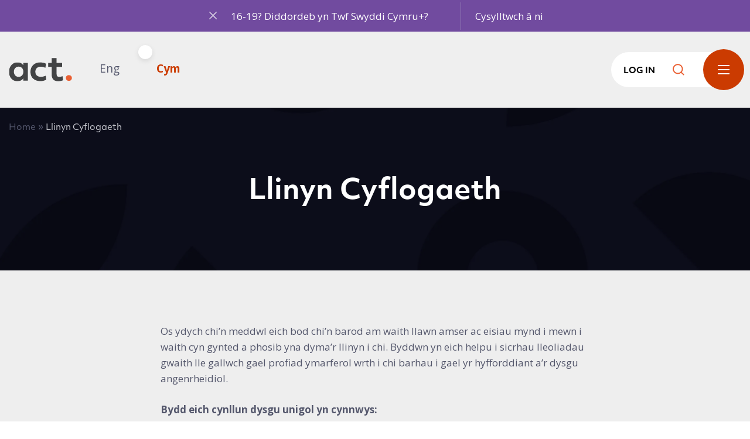

--- FILE ---
content_type: text/html; charset=UTF-8
request_url: https://cymraeg.acttraining.org.uk/llinyn-cyflogaeth/
body_size: 15488
content:
<!doctype html>
<html lang="cy" prefix="og: https://ogp.me/ns#">
    <head><style>img.lazy{min-height:1px}</style><link href="https://cymraeg.acttraining.org.uk/app/plugins/w3-total-cache/pub/js/lazyload.min.js" as="script">

    <script>
        (function(w,d,s,l,i){w[l]=w[l]||[];
        w[l].push({'gtm.start':new Date().getTime(),event:'gtm.js'});
        var f=d.getElementsByTagName(s)[0],j=d.createElement(s),dl=l!='dataLayer'?'&l='+l:'';
        j.async=true;j.src='https://www.googletagmanager.com/gtm.js?id='+i+dl;
        f.parentNode.insertBefore(j,f);
        })(window,document,'script','dataLayer','GTM-5HQKH5D');

        window.dataLayer = window.dataLayer || [];
        function gtag() { window.dataLayer.push(arguments); }
        gtag('consent', 'default', {
            'analytics_storage': 'denied',
            'ad_storage': 'denied',
            wait_for_update: 500,
        });
        dataLayer.push({'event': 'default_consent'});
    </script>

    <meta charset='utf-8'>
    <meta name="viewport" content="width=device-width, initial-scale=1">

    <link rel="preload" href="https://cymraeg.acttraining.org.uk/app/themes/v1/css/icomoon/fonts/icomoon.ttf?29w86a" as="font" type="font/ttf" crossorigin>
    <link rel="preload" href="https://cymraeg.acttraining.org.uk/app/themes/v1/css/icomoon/fonts/icomoon.woff?29w86a" as="font" type="font/woff" crossorigin>
    <link rel="prefetch" href="https://cymraeg.acttraining.org.uk/app/themes/v1/css/icomoon/fonts/icomoon.svg?29w86a#icomoon" as="image" type="image/svg+xml" crossorigin>

    <link rel="preconnect" href="https://use.typekit.net" crossorigin>
    <link rel="dns-prefetch" href="https://use.typekit.net">

    <link rel="apple-touch-icon-precomposed" sizes="57x57" href="https://cymraeg.acttraining.org.uk/app/themes/v1/images/apple-touch-icon-57x57.png" />
    <link rel="apple-touch-icon-precomposed" sizes="114x114" href="https://cymraeg.acttraining.org.uk/app/themes/v1/images/apple-touch-icon-114x114.png" />
    <link rel="apple-touch-icon-precomposed" sizes="72x72" href="https://cymraeg.acttraining.org.uk/app/themes/v1/images/apple-touch-icon-72x72.png" />
    <link rel="apple-touch-icon-precomposed" sizes="144x144" href="https://cymraeg.acttraining.org.uk/app/themes/v1/images/apple-touch-icon-144x144.png" />
    <link rel="apple-touch-icon-precomposed" sizes="60x60" href="https://cymraeg.acttraining.org.uk/app/themes/v1/images/apple-touch-icon-60x60.png" />
    <link rel="apple-touch-icon-precomposed" sizes="120x120" href="https://cymraeg.acttraining.org.uk/app/themes/v1/images/apple-touch-icon-120x120.png" />
    <link rel="apple-touch-icon-precomposed" sizes="76x76" href="https://cymraeg.acttraining.org.uk/app/themes/v1/images/apple-touch-icon-76x76.png" />
    <link rel="apple-touch-icon-precomposed" sizes="152x152" href="https://cymraeg.acttraining.org.uk/app/themes/v1/images/apple-touch-icon-152x152.png" />
    <link rel="icon" type="image/png" href="https://cymraeg.acttraining.org.uk/app/themes/v1/images/favicon-196x196.png" sizes="196x196" />
    <link rel="icon" type="image/png" href="https://cymraeg.acttraining.org.uk/app/themes/v1/images/favicon-96x96.png" sizes="96x96" />
    <link rel="icon" type="image/png" href="https://cymraeg.acttraining.org.uk/app/themes/v1/images/favicon-32x32.png" sizes="32x32" />
    <link rel="icon" type="image/png" href="https://cymraeg.acttraining.org.uk/app/themes/v1/images/favicon-16x16.png" sizes="16x16" />
    <link rel="icon" type="image/png" href="https://cymraeg.acttraining.org.uk/app/themes/v1/images/favicon-128.png" sizes="128x128" />
    <meta name="application-name" content="&nbsp;"/>
    <meta name="msapplication-TileColor" content="#FFFFFF" />
    <meta name="msapplication-TileImage" content="https://cymraeg.acttraining.org.uk/app/themes/v1/images/mstile-144x144.png" />
    <meta name="msapplication-square70x70logo" content="https://cymraeg.acttraining.org.uk/app/themes/v1/images/mstile-70x70.png" />
    <meta name="msapplication-square150x150logo" content="https://cymraeg.acttraining.org.uk/app/themes/v1/images/mstile-150x150.png" />
    <meta name="msapplication-wide310x150logo" content="https://cymraeg.acttraining.org.uk/app/themes/v1/images/mstile-310x150.png" />
    <meta name="msapplication-square310x310logo" content="https://cymraeg.acttraining.org.uk/app/themes/v1/images/mstile-310x310.png" />
    <link rel="shortcut icon" href="https://cymraeg.acttraining.org.uk/app/themes/v1/images/favicon.ico">

    	<style>img:is([sizes="auto" i], [sizes^="auto," i]) { contain-intrinsic-size: 3000px 1500px }</style>
	
<!-- Search Engine Optimization by Rank Math - https://rankmath.com/ -->
<title>Llinyn Cyflogaeth - ACT Training (Cymraeg)</title>
<meta name="description" content="Os ydych chi’n meddwl eich bod chi’n barod am waith llawn amser ac eisiau mynd i mewn i waith cyn gynted a phosib yna dyma’r llinyn i chi. Byddwn yn eich"/>
<meta name="robots" content="follow, index, max-snippet:-1, max-video-preview:-1, max-image-preview:large"/>
<link rel="canonical" href="https://cymraeg.acttraining.org.uk/llinyn-cyflogaeth/" />
<meta property="og:locale" content="cy_GB" />
<meta property="og:type" content="article" />
<meta property="og:title" content="Llinyn Cyflogaeth - ACT Training (Cymraeg)" />
<meta property="og:description" content="Os ydych chi’n meddwl eich bod chi’n barod am waith llawn amser ac eisiau mynd i mewn i waith cyn gynted a phosib yna dyma’r llinyn i chi. Byddwn yn eich" />
<meta property="og:url" content="https://cymraeg.acttraining.org.uk/llinyn-cyflogaeth/" />
<meta property="og:site_name" content="ACT Training (Cymraeg)" />
<meta property="og:updated_time" content="2022-11-30T14:02:08+00:00" />
<meta property="article:published_time" content="2022-11-30T14:01:24+00:00" />
<meta property="article:modified_time" content="2022-11-30T14:02:08+00:00" />
<meta name="twitter:card" content="summary_large_image" />
<meta name="twitter:title" content="Llinyn Cyflogaeth - ACT Training (Cymraeg)" />
<meta name="twitter:description" content="Os ydych chi’n meddwl eich bod chi’n barod am waith llawn amser ac eisiau mynd i mewn i waith cyn gynted a phosib yna dyma’r llinyn i chi. Byddwn yn eich" />
<meta name="twitter:label1" content="Time to read" />
<meta name="twitter:data1" content="Less than a minute" />
<script type="application/ld+json" class="rank-math-schema">{"@context":"https://schema.org","@graph":[{"@type":"Place","@id":"https://cymraeg.acttraining.org.uk/#place","geo":{"@type":"GeoCoordinates","latitude":"51.478749254081706","longitude":" -3.157821871103668"},"hasMap":"https://www.google.com/maps/search/?api=1&amp;query=51.478749254081706, -3.157821871103668","address":{"@type":"PostalAddress","streetAddress":"Ocean Park House, East Tyndall Street","addressLocality":"Cardiff","addressRegion":"South Glamorgan","postalCode":"CF24 5ET","addressCountry":"029 2046 4727"}},{"@type":"Organization","@id":"https://cymraeg.acttraining.org.uk/#organization","name":"ACT Training (Cymraeg)","url":"https://www.cymraeg.acttraining.org.uk","email":"info@acttraining.org.uk","address":{"@type":"PostalAddress","streetAddress":"Ocean Park House, East Tyndall Street","addressLocality":"Cardiff","addressRegion":"South Glamorgan","postalCode":"CF24 5ET","addressCountry":"029 2046 4727"},"logo":{"@type":"ImageObject","@id":"https://cymraeg.acttraining.org.uk/#logo","url":"https://cymraeg.acttraining.org.uk/app/uploads/sites/2/2022/12/act-weblogo.png","contentUrl":"https://cymraeg.acttraining.org.uk/app/uploads/sites/2/2022/12/act-weblogo.png","caption":"ACT Training (Cymraeg)","inLanguage":"cy","width":"1000","height":"1000"},"contactPoint":[{"@type":"ContactPoint","telephone":"+442920464727","contactType":"customer support"}],"location":{"@id":"https://cymraeg.acttraining.org.uk/#place"}},{"@type":"WebSite","@id":"https://cymraeg.acttraining.org.uk/#website","url":"https://cymraeg.acttraining.org.uk","name":"ACT Training (Cymraeg)","publisher":{"@id":"https://cymraeg.acttraining.org.uk/#organization"},"inLanguage":"cy"},{"@type":"BreadcrumbList","@id":"https://cymraeg.acttraining.org.uk/llinyn-cyflogaeth/#breadcrumb","itemListElement":[{"@type":"ListItem","position":"1","item":{"@id":"https://cymraeg.acttraining.org.uk","name":"Home"}},{"@type":"ListItem","position":"2","item":{"@id":"https://cymraeg.acttraining.org.uk/llinyn-cyflogaeth/","name":"Llinyn Cyflogaeth"}}]},{"@type":"WebPage","@id":"https://cymraeg.acttraining.org.uk/llinyn-cyflogaeth/#webpage","url":"https://cymraeg.acttraining.org.uk/llinyn-cyflogaeth/","name":"Llinyn Cyflogaeth - ACT Training (Cymraeg)","datePublished":"2022-11-30T14:01:24+00:00","dateModified":"2022-11-30T14:02:08+00:00","isPartOf":{"@id":"https://cymraeg.acttraining.org.uk/#website"},"inLanguage":"cy","breadcrumb":{"@id":"https://cymraeg.acttraining.org.uk/llinyn-cyflogaeth/#breadcrumb"}},{"@type":"Person","@id":"https://cymraeg.acttraining.org.uk/author/isobelbirkett/","name":"isobelbirkett","url":"https://cymraeg.acttraining.org.uk/author/isobelbirkett/","image":{"@type":"ImageObject","@id":"https://secure.gravatar.com/avatar/f8680cf059dc044b0467c80d9b46656608595ed690605517c52b3f93505f6d8a?s=96&amp;d=mm&amp;r=g","url":"https://secure.gravatar.com/avatar/f8680cf059dc044b0467c80d9b46656608595ed690605517c52b3f93505f6d8a?s=96&amp;d=mm&amp;r=g","caption":"isobelbirkett","inLanguage":"cy"},"worksFor":{"@id":"https://cymraeg.acttraining.org.uk/#organization"}},{"@type":"Article","headline":"Llinyn Cyflogaeth - ACT Training (Cymraeg)","datePublished":"2022-11-30T14:01:24+00:00","dateModified":"2022-11-30T14:02:08+00:00","author":{"@id":"https://cymraeg.acttraining.org.uk/author/isobelbirkett/","name":"isobelbirkett"},"publisher":{"@id":"https://cymraeg.acttraining.org.uk/#organization"},"description":"Os ydych chi\u2019n meddwl eich bod chi\u2019n barod am waith llawn amser ac eisiau mynd i mewn i waith cyn gynted a phosib yna dyma\u2019r llinyn i chi. Byddwn yn eich","name":"Llinyn Cyflogaeth - ACT Training (Cymraeg)","@id":"https://cymraeg.acttraining.org.uk/llinyn-cyflogaeth/#richSnippet","isPartOf":{"@id":"https://cymraeg.acttraining.org.uk/llinyn-cyflogaeth/#webpage"},"inLanguage":"cy","mainEntityOfPage":{"@id":"https://cymraeg.acttraining.org.uk/llinyn-cyflogaeth/#webpage"}}]}</script>
<!-- /Rank Math WordPress SEO plugin -->

<link rel='dns-prefetch' href='//cymraeg.acttraining.org.uk' />
<link rel='dns-prefetch' href='//ajax.googleapis.com' />
<script type="text/javascript">
/* <![CDATA[ */
window._wpemojiSettings = {"baseUrl":"https:\/\/s.w.org\/images\/core\/emoji\/16.0.1\/72x72\/","ext":".png","svgUrl":"https:\/\/s.w.org\/images\/core\/emoji\/16.0.1\/svg\/","svgExt":".svg","source":{"concatemoji":"https:\/\/cymraeg.acttraining.org.uk\/wp-includes\/js\/wp-emoji-release.min.js?ver=6.8.3"}};
/*! This file is auto-generated */
!function(s,n){var o,i,e;function c(e){try{var t={supportTests:e,timestamp:(new Date).valueOf()};sessionStorage.setItem(o,JSON.stringify(t))}catch(e){}}function p(e,t,n){e.clearRect(0,0,e.canvas.width,e.canvas.height),e.fillText(t,0,0);var t=new Uint32Array(e.getImageData(0,0,e.canvas.width,e.canvas.height).data),a=(e.clearRect(0,0,e.canvas.width,e.canvas.height),e.fillText(n,0,0),new Uint32Array(e.getImageData(0,0,e.canvas.width,e.canvas.height).data));return t.every(function(e,t){return e===a[t]})}function u(e,t){e.clearRect(0,0,e.canvas.width,e.canvas.height),e.fillText(t,0,0);for(var n=e.getImageData(16,16,1,1),a=0;a<n.data.length;a++)if(0!==n.data[a])return!1;return!0}function f(e,t,n,a){switch(t){case"flag":return n(e,"\ud83c\udff3\ufe0f\u200d\u26a7\ufe0f","\ud83c\udff3\ufe0f\u200b\u26a7\ufe0f")?!1:!n(e,"\ud83c\udde8\ud83c\uddf6","\ud83c\udde8\u200b\ud83c\uddf6")&&!n(e,"\ud83c\udff4\udb40\udc67\udb40\udc62\udb40\udc65\udb40\udc6e\udb40\udc67\udb40\udc7f","\ud83c\udff4\u200b\udb40\udc67\u200b\udb40\udc62\u200b\udb40\udc65\u200b\udb40\udc6e\u200b\udb40\udc67\u200b\udb40\udc7f");case"emoji":return!a(e,"\ud83e\udedf")}return!1}function g(e,t,n,a){var r="undefined"!=typeof WorkerGlobalScope&&self instanceof WorkerGlobalScope?new OffscreenCanvas(300,150):s.createElement("canvas"),o=r.getContext("2d",{willReadFrequently:!0}),i=(o.textBaseline="top",o.font="600 32px Arial",{});return e.forEach(function(e){i[e]=t(o,e,n,a)}),i}function t(e){var t=s.createElement("script");t.src=e,t.defer=!0,s.head.appendChild(t)}"undefined"!=typeof Promise&&(o="wpEmojiSettingsSupports",i=["flag","emoji"],n.supports={everything:!0,everythingExceptFlag:!0},e=new Promise(function(e){s.addEventListener("DOMContentLoaded",e,{once:!0})}),new Promise(function(t){var n=function(){try{var e=JSON.parse(sessionStorage.getItem(o));if("object"==typeof e&&"number"==typeof e.timestamp&&(new Date).valueOf()<e.timestamp+604800&&"object"==typeof e.supportTests)return e.supportTests}catch(e){}return null}();if(!n){if("undefined"!=typeof Worker&&"undefined"!=typeof OffscreenCanvas&&"undefined"!=typeof URL&&URL.createObjectURL&&"undefined"!=typeof Blob)try{var e="postMessage("+g.toString()+"("+[JSON.stringify(i),f.toString(),p.toString(),u.toString()].join(",")+"));",a=new Blob([e],{type:"text/javascript"}),r=new Worker(URL.createObjectURL(a),{name:"wpTestEmojiSupports"});return void(r.onmessage=function(e){c(n=e.data),r.terminate(),t(n)})}catch(e){}c(n=g(i,f,p,u))}t(n)}).then(function(e){for(var t in e)n.supports[t]=e[t],n.supports.everything=n.supports.everything&&n.supports[t],"flag"!==t&&(n.supports.everythingExceptFlag=n.supports.everythingExceptFlag&&n.supports[t]);n.supports.everythingExceptFlag=n.supports.everythingExceptFlag&&!n.supports.flag,n.DOMReady=!1,n.readyCallback=function(){n.DOMReady=!0}}).then(function(){return e}).then(function(){var e;n.supports.everything||(n.readyCallback(),(e=n.source||{}).concatemoji?t(e.concatemoji):e.wpemoji&&e.twemoji&&(t(e.twemoji),t(e.wpemoji)))}))}((window,document),window._wpemojiSettings);
/* ]]> */
</script>
<style id='wp-emoji-styles-inline-css' type='text/css'>

	img.wp-smiley, img.emoji {
		display: inline !important;
		border: none !important;
		box-shadow: none !important;
		height: 1em !important;
		width: 1em !important;
		margin: 0 0.07em !important;
		vertical-align: -0.1em !important;
		background: none !important;
		padding: 0 !important;
	}
</style>
<link rel="stylesheet" href="https://cymraeg.acttraining.org.uk/app/cache/minify/2/c2791.css" media="all" />

<style id='classic-theme-styles-inline-css' type='text/css'>
/*! This file is auto-generated */
.wp-block-button__link{color:#fff;background-color:#32373c;border-radius:9999px;box-shadow:none;text-decoration:none;padding:calc(.667em + 2px) calc(1.333em + 2px);font-size:1.125em}.wp-block-file__button{background:#32373c;color:#fff;text-decoration:none}
</style>
<style id='global-styles-inline-css' type='text/css'>
:root{--wp--preset--aspect-ratio--square: 1;--wp--preset--aspect-ratio--4-3: 4/3;--wp--preset--aspect-ratio--3-4: 3/4;--wp--preset--aspect-ratio--3-2: 3/2;--wp--preset--aspect-ratio--2-3: 2/3;--wp--preset--aspect-ratio--16-9: 16/9;--wp--preset--aspect-ratio--9-16: 9/16;--wp--preset--color--black: #000000;--wp--preset--color--cyan-bluish-gray: #abb8c3;--wp--preset--color--white: #ffffff;--wp--preset--color--pale-pink: #f78da7;--wp--preset--color--vivid-red: #cf2e2e;--wp--preset--color--luminous-vivid-orange: #ff6900;--wp--preset--color--luminous-vivid-amber: #fcb900;--wp--preset--color--light-green-cyan: #7bdcb5;--wp--preset--color--vivid-green-cyan: #00d084;--wp--preset--color--pale-cyan-blue: #8ed1fc;--wp--preset--color--vivid-cyan-blue: #0693e3;--wp--preset--color--vivid-purple: #9b51e0;--wp--preset--gradient--vivid-cyan-blue-to-vivid-purple: linear-gradient(135deg,rgba(6,147,227,1) 0%,rgb(155,81,224) 100%);--wp--preset--gradient--light-green-cyan-to-vivid-green-cyan: linear-gradient(135deg,rgb(122,220,180) 0%,rgb(0,208,130) 100%);--wp--preset--gradient--luminous-vivid-amber-to-luminous-vivid-orange: linear-gradient(135deg,rgba(252,185,0,1) 0%,rgba(255,105,0,1) 100%);--wp--preset--gradient--luminous-vivid-orange-to-vivid-red: linear-gradient(135deg,rgba(255,105,0,1) 0%,rgb(207,46,46) 100%);--wp--preset--gradient--very-light-gray-to-cyan-bluish-gray: linear-gradient(135deg,rgb(238,238,238) 0%,rgb(169,184,195) 100%);--wp--preset--gradient--cool-to-warm-spectrum: linear-gradient(135deg,rgb(74,234,220) 0%,rgb(151,120,209) 20%,rgb(207,42,186) 40%,rgb(238,44,130) 60%,rgb(251,105,98) 80%,rgb(254,248,76) 100%);--wp--preset--gradient--blush-light-purple: linear-gradient(135deg,rgb(255,206,236) 0%,rgb(152,150,240) 100%);--wp--preset--gradient--blush-bordeaux: linear-gradient(135deg,rgb(254,205,165) 0%,rgb(254,45,45) 50%,rgb(107,0,62) 100%);--wp--preset--gradient--luminous-dusk: linear-gradient(135deg,rgb(255,203,112) 0%,rgb(199,81,192) 50%,rgb(65,88,208) 100%);--wp--preset--gradient--pale-ocean: linear-gradient(135deg,rgb(255,245,203) 0%,rgb(182,227,212) 50%,rgb(51,167,181) 100%);--wp--preset--gradient--electric-grass: linear-gradient(135deg,rgb(202,248,128) 0%,rgb(113,206,126) 100%);--wp--preset--gradient--midnight: linear-gradient(135deg,rgb(2,3,129) 0%,rgb(40,116,252) 100%);--wp--preset--font-size--small: 13px;--wp--preset--font-size--medium: 20px;--wp--preset--font-size--large: 36px;--wp--preset--font-size--x-large: 42px;--wp--preset--spacing--20: 0.44rem;--wp--preset--spacing--30: 0.67rem;--wp--preset--spacing--40: 1rem;--wp--preset--spacing--50: 1.5rem;--wp--preset--spacing--60: 2.25rem;--wp--preset--spacing--70: 3.38rem;--wp--preset--spacing--80: 5.06rem;--wp--preset--shadow--natural: 6px 6px 9px rgba(0, 0, 0, 0.2);--wp--preset--shadow--deep: 12px 12px 50px rgba(0, 0, 0, 0.4);--wp--preset--shadow--sharp: 6px 6px 0px rgba(0, 0, 0, 0.2);--wp--preset--shadow--outlined: 6px 6px 0px -3px rgba(255, 255, 255, 1), 6px 6px rgba(0, 0, 0, 1);--wp--preset--shadow--crisp: 6px 6px 0px rgba(0, 0, 0, 1);}:where(.is-layout-flex){gap: 0.5em;}:where(.is-layout-grid){gap: 0.5em;}body .is-layout-flex{display: flex;}.is-layout-flex{flex-wrap: wrap;align-items: center;}.is-layout-flex > :is(*, div){margin: 0;}body .is-layout-grid{display: grid;}.is-layout-grid > :is(*, div){margin: 0;}:where(.wp-block-columns.is-layout-flex){gap: 2em;}:where(.wp-block-columns.is-layout-grid){gap: 2em;}:where(.wp-block-post-template.is-layout-flex){gap: 1.25em;}:where(.wp-block-post-template.is-layout-grid){gap: 1.25em;}.has-black-color{color: var(--wp--preset--color--black) !important;}.has-cyan-bluish-gray-color{color: var(--wp--preset--color--cyan-bluish-gray) !important;}.has-white-color{color: var(--wp--preset--color--white) !important;}.has-pale-pink-color{color: var(--wp--preset--color--pale-pink) !important;}.has-vivid-red-color{color: var(--wp--preset--color--vivid-red) !important;}.has-luminous-vivid-orange-color{color: var(--wp--preset--color--luminous-vivid-orange) !important;}.has-luminous-vivid-amber-color{color: var(--wp--preset--color--luminous-vivid-amber) !important;}.has-light-green-cyan-color{color: var(--wp--preset--color--light-green-cyan) !important;}.has-vivid-green-cyan-color{color: var(--wp--preset--color--vivid-green-cyan) !important;}.has-pale-cyan-blue-color{color: var(--wp--preset--color--pale-cyan-blue) !important;}.has-vivid-cyan-blue-color{color: var(--wp--preset--color--vivid-cyan-blue) !important;}.has-vivid-purple-color{color: var(--wp--preset--color--vivid-purple) !important;}.has-black-background-color{background-color: var(--wp--preset--color--black) !important;}.has-cyan-bluish-gray-background-color{background-color: var(--wp--preset--color--cyan-bluish-gray) !important;}.has-white-background-color{background-color: var(--wp--preset--color--white) !important;}.has-pale-pink-background-color{background-color: var(--wp--preset--color--pale-pink) !important;}.has-vivid-red-background-color{background-color: var(--wp--preset--color--vivid-red) !important;}.has-luminous-vivid-orange-background-color{background-color: var(--wp--preset--color--luminous-vivid-orange) !important;}.has-luminous-vivid-amber-background-color{background-color: var(--wp--preset--color--luminous-vivid-amber) !important;}.has-light-green-cyan-background-color{background-color: var(--wp--preset--color--light-green-cyan) !important;}.has-vivid-green-cyan-background-color{background-color: var(--wp--preset--color--vivid-green-cyan) !important;}.has-pale-cyan-blue-background-color{background-color: var(--wp--preset--color--pale-cyan-blue) !important;}.has-vivid-cyan-blue-background-color{background-color: var(--wp--preset--color--vivid-cyan-blue) !important;}.has-vivid-purple-background-color{background-color: var(--wp--preset--color--vivid-purple) !important;}.has-black-border-color{border-color: var(--wp--preset--color--black) !important;}.has-cyan-bluish-gray-border-color{border-color: var(--wp--preset--color--cyan-bluish-gray) !important;}.has-white-border-color{border-color: var(--wp--preset--color--white) !important;}.has-pale-pink-border-color{border-color: var(--wp--preset--color--pale-pink) !important;}.has-vivid-red-border-color{border-color: var(--wp--preset--color--vivid-red) !important;}.has-luminous-vivid-orange-border-color{border-color: var(--wp--preset--color--luminous-vivid-orange) !important;}.has-luminous-vivid-amber-border-color{border-color: var(--wp--preset--color--luminous-vivid-amber) !important;}.has-light-green-cyan-border-color{border-color: var(--wp--preset--color--light-green-cyan) !important;}.has-vivid-green-cyan-border-color{border-color: var(--wp--preset--color--vivid-green-cyan) !important;}.has-pale-cyan-blue-border-color{border-color: var(--wp--preset--color--pale-cyan-blue) !important;}.has-vivid-cyan-blue-border-color{border-color: var(--wp--preset--color--vivid-cyan-blue) !important;}.has-vivid-purple-border-color{border-color: var(--wp--preset--color--vivid-purple) !important;}.has-vivid-cyan-blue-to-vivid-purple-gradient-background{background: var(--wp--preset--gradient--vivid-cyan-blue-to-vivid-purple) !important;}.has-light-green-cyan-to-vivid-green-cyan-gradient-background{background: var(--wp--preset--gradient--light-green-cyan-to-vivid-green-cyan) !important;}.has-luminous-vivid-amber-to-luminous-vivid-orange-gradient-background{background: var(--wp--preset--gradient--luminous-vivid-amber-to-luminous-vivid-orange) !important;}.has-luminous-vivid-orange-to-vivid-red-gradient-background{background: var(--wp--preset--gradient--luminous-vivid-orange-to-vivid-red) !important;}.has-very-light-gray-to-cyan-bluish-gray-gradient-background{background: var(--wp--preset--gradient--very-light-gray-to-cyan-bluish-gray) !important;}.has-cool-to-warm-spectrum-gradient-background{background: var(--wp--preset--gradient--cool-to-warm-spectrum) !important;}.has-blush-light-purple-gradient-background{background: var(--wp--preset--gradient--blush-light-purple) !important;}.has-blush-bordeaux-gradient-background{background: var(--wp--preset--gradient--blush-bordeaux) !important;}.has-luminous-dusk-gradient-background{background: var(--wp--preset--gradient--luminous-dusk) !important;}.has-pale-ocean-gradient-background{background: var(--wp--preset--gradient--pale-ocean) !important;}.has-electric-grass-gradient-background{background: var(--wp--preset--gradient--electric-grass) !important;}.has-midnight-gradient-background{background: var(--wp--preset--gradient--midnight) !important;}.has-small-font-size{font-size: var(--wp--preset--font-size--small) !important;}.has-medium-font-size{font-size: var(--wp--preset--font-size--medium) !important;}.has-large-font-size{font-size: var(--wp--preset--font-size--large) !important;}.has-x-large-font-size{font-size: var(--wp--preset--font-size--x-large) !important;}
:where(.wp-block-post-template.is-layout-flex){gap: 1.25em;}:where(.wp-block-post-template.is-layout-grid){gap: 1.25em;}
:where(.wp-block-columns.is-layout-flex){gap: 2em;}:where(.wp-block-columns.is-layout-grid){gap: 2em;}
:root :where(.wp-block-pullquote){font-size: 1.5em;line-height: 1.6;}
</style>
<link rel='stylesheet' id='wpa-css-css' href='https://cymraeg.acttraining.org.uk/app/plugins/honeypot/includes/css/wpa.css?ver=2.3.04' type='text/css' media='all' />
<link rel='stylesheet' id='uaf_client_css-css' href='https://cymraeg.acttraining.org.uk/app/uploads/sites/2/useanyfont/uaf.css?ver=1765182927' type='text/css' media='all' />
<link rel='stylesheet' id='spindogs-css-css' href='https://cymraeg.acttraining.org.uk/app/themes/v1/css/main.css?ver=1761831847' type='text/css' media='all' />
<script type="text/javascript" id="wp-sentry-browser-js-extra">
/* <![CDATA[ */
var wp_sentry = {"dsn":"https:\/\/eb33600f6889b3024566969c17777856@o435266.ingest.us.sentry.io\/4507689992781824","tracesSampleRate":"0","environment":"production","release":null,"content":{"tags":{"wordpress":"6.8.3","language":"cy"}}};
/* ]]> */
</script>
<script type="text/javascript" src="https://cymraeg.acttraining.org.uk/app/mu-plugins/wp-sentry-integration/public/wp-sentry-browser.min.js?ver=4.13.1" id="wp-sentry-browser-js"></script>
<script src="https://cymraeg.acttraining.org.uk/app/cache/minify/2/16159.js"></script>


<link rel="https://api.w.org/" href="https://cymraeg.acttraining.org.uk/wp-json/" /><link rel="alternate" title="JSON" type="application/json" href="https://cymraeg.acttraining.org.uk/wp-json/wp/v2/pages/1684" /><link rel="EditURI" type="application/rsd+xml" title="RSD" href="https://cymraeg.acttraining.org.uk/xmlrpc.php?rsd" />
<meta name="generator" content="WordPress 6.8.3" />
<link rel='shortlink' href='https://cymraeg.acttraining.org.uk/?p=1684' />
<link rel="alternate" title="oEmbed (JSON)" type="application/json+oembed" href="https://cymraeg.acttraining.org.uk/wp-json/oembed/1.0/embed?url=https%3A%2F%2Fcymraeg.acttraining.org.uk%2Fllinyn-cyflogaeth%2F" />
<link rel="alternate" title="oEmbed (XML)" type="text/xml+oembed" href="https://cymraeg.acttraining.org.uk/wp-json/oembed/1.0/embed?url=https%3A%2F%2Fcymraeg.acttraining.org.uk%2Fllinyn-cyflogaeth%2F&#038;format=xml" />
                            <link rel="alternate" hreflang="cy-GB" href="https://cymraeg.acttraining.org.uk/llinyn-cyflogaeth/" />
                                        <link rel="alternate" hreflang="en-GB" href="https://acttraining.org.uk/what-we-offer/jobs-growth-wales/employment-strand/" />
                        <link rel="alternate" hreflang="x-default" href="https://acttraining.org.uk/what-we-offer/jobs-growth-wales/employment-strand/" />
        

    

    <meta name="loadforge-site-verification" content="3aafe28232e181b458078689c4bb1c4205cc69be3cf2ebb1d92dfef557aad35f4083e1ce951e5a0db5a6edfcd9c1a01502b6d13d96f8a6d8db96644a9a9ba9ae" />

</head>    <body class="wp-singular&#x20;page-template-default&#x20;page&#x20;page-id-1684&#x20;wp-theme-v1">

    <noscript><iframe src="https://www.googletagmanager.com/ns.html?id=GTM-5HQKH5D" height="0" width="0" style="display:none;visibility:hidden"></iframe></noscript>

        <div id="backToTop"></div>
        <nav aria-label="Skip to main">
            <a class="sronly-focusable skiptomain" href="#Main">Skip to main content</a>
        </nav>

        <div class="announcement alert alertClosable" data-close-text="Close warning">
    <div class="container">
        <div class="row">
            <div class="col-12 text-md-center d-md-flex justify-content-center align-items-center">
                <button type="button" class="alert-close alertClose"><span class="icon-cross-1"></span><span class="sronly">Close announcement</span></button>
                <p>16-19? Diddordeb yn Twf Swyddi Cymru+?</p>
<pre id="tw-target-text" class="tw-data-text tw-text-large tw-ta" dir="ltr" data-placeholder="Translation"></pre>

                                <a href="https://cymraeg.acttraining.org.uk/cysylltwch-a-ni/?_gl=1*ac4b8e*_ga*Nzk0NDA2NzE3LjE2ODE5MTM0MjU.*_ga_JGRZVC25X3*MTY5MzU3MTYwMS4xNTEuMS4xNjkzNTcxNjgzLjU5LjAuMA.." class="alert-link">Cysylltwch â ni</a>
                            </div>
        </div>
    </div>
</div>
        <div class="wrapper">
            <header class="header">
    <div class="container container--wide">

        <div class="row position-relative">

            <div class="col-auto">
                <a href="/" class="header-logo">
                    <img class="lazy" src="data:image/svg+xml,%3Csvg%20xmlns='http://www.w3.org/2000/svg'%20viewBox='0%200%201%201'%3E%3C/svg%3E" data-src="https://cymraeg.acttraining.org.uk/app/themes/v1/images/logo-dark.svg" alt="ACT&#x20;Training&#x20;&#x28;Cymraeg&#x29;">
                </a>
            </div>

            <div class="col-auto ml-auto ml-md-4">
                <div class="language-select hidden d-flex align-items-center lang-cy">
                    <span>Eng</span>
                    <label class="language-select__switch">
                        <input class="js-change-lang" type="checkbox" checked data-url="https://acttraining.org.uk/what-we-offer/jobs-growth-wales/employment-strand/">
                        <span class="language-select__slider"></span>
                    </label>
                    <span>Cym</span>
                </div>
            </div>

            <div class="col-auto d-flex align-items-center justify-content-end ml-md-auto">

                <nav aria-label="Primary" class="header-nav d-none d-lg-block">
                    <ul class="d-flex align-items-center">
                                            </ul>
                </nav>

                <div class="header-opts">
                    <button class="learnertoggle learnerToggleTrigger d-none d-md-block">Log in</button>

                    <div id="js-open-search" class="js-open-search position-sm-relative d-none d-md-block">
                        <div class="searchtoggle py-2 px-2 px-md-3 d-flex">
                            <svg class="svg-search" xmlns="http://www.w3.org/2000/svg" width="30.621" height="30.621" viewBox="0 0 30.621 30.621">
                                <g id="Icon_feather-search" data-name="Icon feather-search" transform="translate(1.5 1.5)">
                                    <path id="Path_6" data-name="Path 6" d="M28.5,16.5a12,12,0,1,1-12-12,12,12,0,0,1,12,12Z" transform="translate(-4.5 -4.5)" fill="none" stroke="#EA5F32" stroke-linecap="round" stroke-linejoin="round" stroke-width="3"></path>
                                    <path id="Path_7" data-name="Path 7" d="M31.5,31.5l-6.525-6.525" transform="translate(-4.5 -4.5)" fill="none" stroke="#EA5F32" stroke-linecap="round" stroke-linejoin="round" stroke-width="3"></path>
                                </g>
                            </svg>
                        </div>
                    </div>

                    
                    <button class="burger">
                        <span class="burger-toggle"><span></span></span>
                        Toggle Menu
                    </button>
                </div>

            </div>

            <div class="quicksearch position-absolute px-3">
                <form action="https://cymraeg.acttraining.org.uk" role="search" method="get">

                    <div class="d-flex align-items-center position-relative">

                        <div class="loading-spinner">
                            <svg class="loading" xmlns="http://www.w3.org/2000/svg" xmlns:xlink="http://www.w3.org/1999/xlink" style="display: block; shape-rendering: auto;" width="200px" height="200px" viewBox="0 0 100 100" preserveAspectRatio="xMidYMid">
                                <circle cx="50" cy="50" fill="none" stroke="#CB3B01" stroke-width="10" r="35" stroke-dasharray="164.93361431346415 56.97787143782138">
                                    <animateTransform attributeName="transform" type="rotate" repeatCount="indefinite" dur="1s" values="0 50 50;360 50 50" keyTimes="0;1"></animateTransform>
                                </circle>
                            </svg>
                        </div>

                        <input type="search" id="quicksearch-input" name="s" placeholder="Enter your search term…" class="w-100">

                        <button type="button" class="quicksearch__clear">
                            <svg xmlns="http://www.w3.org/2000/svg" width="33.242" height="33.242" viewBox="0 0 33.242 33.242">
                                <g id="Cross-Exit" transform="translate(2.121 2.121)">
                                  <line id="Line_9" data-name="Line 9" x1="29" y2="29" transform="translate(29) rotate(90)" fill="none" stroke="#555" stroke-linecap="round" stroke-width="3"></line>
                                  <line id="Line_10" data-name="Line 10" x1="29" y2="29" fill="none" stroke="#555" stroke-linecap="round" stroke-width="3"></line>
                                </g>
                            </svg>
                        </button>

                    </div>

                    <div class="quicksearch__results">
                        <div class="quicksearch__results-noresults d-none">No results found...</div>
                        <ul class="quicksearch__results-list "></ul>
                    </div>

                </form>
            </div>

        </div>

        <div class="row">
            <div class="col-12">
                <div class="navwrap">
    <div class="menu-title">Menu</div>
    <nav aria-label="Primary" class="nav">
        <ul>
                            <li class="menu-item menu-item-type-post_type menu-item-object-page menu-item-home menu-item-1590">
    <a href="https://cymraeg.acttraining.org.uk/" target="_self">Cartref</a>
    </li>                            <li class="menu-item menu-item-type-post_type menu-item-object-page menu-item-1596">
    <a href="https://cymraeg.acttraining.org.uk/cwrdd-an-cynrychiolydd-dysgwr/" target="_self">Cwrdd â’n Cynrychiolydd Dysgwr</a>
    </li>                            <li class="menu-item menu-item-type-post_type menu-item-object-page menu-item-1606">
    <a href="https://cymraeg.acttraining.org.uk/cwrdd-an-llysgennad-sgiliau/" target="_self">Cwrdd â’n Llysgennad Sgiliau</a>
    </li>                            <li class="menu-item menu-item-type-post_type menu-item-object-page menu-item-1589">
    <a href="https://cymraeg.acttraining.org.uk/coleg-caerdydd-ar-fro/" target="_self">Coleg Caerdydd a’r Fro</a>
    </li>                            <li class="menu-item menu-item-type-post_type menu-item-object-page menu-item-1614">
    <a href="https://cymraeg.acttraining.org.uk/gyrfaoedd-yn-act/" target="_self">Gyrfaoedd yn ACT</a>
    </li>                            <li class="menu-item menu-item-type-post_type menu-item-object-page menu-item-1103">
    <a href="https://cymraeg.acttraining.org.uk/cysylltwch-a-ni/" target="_self">Cysylltwch â ni</a>
    </li>                            <li class="menu-item menu-item-type-post_type menu-item-object-page menu-item-1125">
    <a href="https://cymraeg.acttraining.org.uk/newyddion/" target="_self">Newyddion</a>
    </li>                    </ul>
    </nav><!--nav-->
</div>
            </div>
        </div>

    </div>
</header>
            
            <main id="Main" class="position-relative">
                
    <!--banner-->
<section class="banner __subpage lazy" style="" data-bg="https://cymraeg.acttraining.org.uk/app/themes/v1/images/ACT_HBG.jpg">
    <!--breadcrumb-->
<nav class="breadcrumb" aria-label="Breadcrumb">
    <div class="container container--wide">
        <div class="row">
            <div class="col-12">
                <div class="breadcrumb-content">
                    <a href="/">Home</a> &raquo; <span>Llinyn Cyflogaeth</span>
                </div>
            </div>
        </div>
    </div><!--container-->
</nav>
<!--breadcrumb-->
    <div class="banner-wrap">
        <div class="container">
            <div class="banner-content">
                <h1 class="banner-title">Llinyn Cyflogaeth</h1>
                            </div>
        </div>
        <!--container-->
    </div>
    <!--wrap-->
</section>
<!--banner-->

    <section class="flexibleblocks">

                    <div class="flexibleblocks-block">
    <section class="wysiwygblock">
        <div class="container">
            <div class="row">
                <div class="col-xl-8 offset-xl-2 col-lg-10 offset-lg-1">
                    <div class="usercontent">
                        <p>Os ydych chi’n meddwl eich bod chi’n barod am waith llawn amser ac eisiau mynd i mewn i waith cyn gynted a phosib yna dyma’r llinyn i chi. Byddwn yn eich helpu i sicrhau lleoliadau gwaith lle gallwch gael profiad ymarferol wrth i chi barhau i gael yr hyfforddiant a’r dysgu angenrheidiol.</p>
<p><strong>Bydd eich cynllun dysgu unigol yn cynnwys:</strong></p>
<ul>
<li>Gwaith paratoi sy’n gysylltiedig â chyflogaeth megis sgiliau hanfodol a beth i’w ddisgwyl pan gewch swydd</li>
<li>Cyflogadwyedd a pharatoi sy’n gysylltiedig â gwaith</li>
<li>Sesiynau cyflogadwyedd yn canolbwyntio ar chwilio am swyddi, ceisiadau am swyddi, ac ymddygiad yn y gwaith</li>
<li>Hyfforddiant techneg cyfweld</li>
<li>Cymhwyster Sgiliau Hanfodol</li>
<li>Amrywiaeth o weithgareddau cyfoethogi sy’n canolbwyntio ar hyfforddiant swydd, cymorth gyda chwilio am swyddi a chymhorthdal cyflog, mentora gwaith, a chyswllt â chyflogwyr</li>
</ul>
<p><strong>Ar y llinyn TSC+ hwn gallwch dderbyn lwfans hyfforddi o hyd at £55 yr wythnos wrth i chi chwilio am swydd.</strong></p>
<p id="tw-target-text" class="tw-data-text tw-text-large tw-ta" dir="ltr" data-placeholder="Translation"><span class="Y2IQFc" lang="cy">I gael gwybod mwy am ein maes Cyflogaeth <a href="https://www.alstraining.org.uk/jobs-growth-wales-employment-strand/" target="_blank" rel="noopener">cliciwch yma.</a></span></p>

                    </div>

                                    </div>
            </div>
        </div>
    </section>
</div>        
        
    </section>


                <div class="learnerlogin learnerloginElement" role="navigation" aria-label="Learner Logins" aria-hidden="true">
    <div class="container">
        <div class="learnerlogin-inner row">

            <div class="col-12 col-lg-4 mb-4 mb-lg-0">
                <div class="menu-title">Mewngofnodi dysgwyr</div>
                <div class="menu-subtitle">Isod mae rhai mewngofnodi defnyddiol i chi eu cyrchu wrth gwblhau cymhwyster ACT:</div>
            </div>

            <ul class="learnerlogin-items col-12 col-lg-8">
                <div class="row">
                                            <li class="learnerlogin-item d-flex flex-column justify-content-between col-12 col-lg-6 mb-5">

                            <div>
                                <div class="learnerlogin-item-title">One File</div>
                                <div class="learnerlogin-item-text mb-3 pr-3">Mae OneFile yn rhoi’r cyfle i chi reoli eich dysgu, yn ogystal â gweld y cynnydd yr ydych wedi’i wneud, a’r hyn sydd ar ôl i’w gwblhau.</div>
                            </div>

                            <div>
                                <a href="https://login.onefile.co.uk/" class="button __slidein __transparentorange" tabindex="-1">
                                    <span>Agor</span>
                                </a>
                            </div>

                        </li>
                                            <li class="learnerlogin-item d-flex flex-column justify-content-between col-12 col-lg-6 mb-5">

                            <div>
                                <div class="learnerlogin-item-title">WEST</div>
                                <div class="learnerlogin-item-text mb-3 pr-3">Mae’r Pecyn Cymorth yn gadael i chi reoli eich dysgu ac yn rhoi i chi’r holl arfau a chefnogaeth mae eu hangen arnoch i lwyddo gyda Sgiliau Hanfodol.</div>
                            </div>

                            <div>
                                <a href="https://www.walesessentialskills.com/?q=node/6" class="button __slidein __transparentorange" tabindex="-1">
                                    <span>Agor</span>
                                </a>
                            </div>

                        </li>
                                            <li class="learnerlogin-item d-flex flex-column justify-content-between col-12 col-lg-6 mb-5">

                            <div>
                                <div class="learnerlogin-item-title">MTS</div>
                                <div class="learnerlogin-item-text mb-3 pr-3">Gallwch weld ein catalog o ddarpariaeth hyfforddiant CaW a PaCE yma!</div>
                            </div>

                            <div>
                                <a href="https://mts.acttraining.org.uk/" class="button __slidein __transparentorange" tabindex="-1">
                                    <span>Mewngofnodi</span>
                                </a>
                            </div>

                        </li>
                                    </div>
            </ul>

        </div>
    </div>
</div>            </main>
        </div>

        <div class="modal apply-now-modal">

    <div class="modal-content apply-now-modal-content">
        <div class="modal-header apply-now-modal-header">
            <span class="modal-close close-apply-now-modal">
                <svg width="21" height="21" viewBox="0 0 21 21" fill="none" xmlns="http://www.w3.org/2000/svg">
                    <path d="M2.17188 1.58578L19.5861 19M2.17206 19L19.586 1.58583" stroke="#16182F" stroke-width="4"/>
                </svg>                    
            </span>
            <h2>Find Out More</h2>
            <p>This should be quick, just fill in the required fields and we will get back to you.</p>
        </div>
        <div class="modal-body apply-now-modal-body">
            
        </div>
    </div>

</div>

<div class="modal modal--resource">

    <div class="modal-content modal--resource-content">
        <div class="modal-header modal--resource-header">
            <span class="modal-close modal--resource-close">
                <svg width="21" height="21" viewBox="0 0 21 21" fill="none" xmlns="http://www.w3.org/2000/svg">
                    <path d="M2.17188 1.58578L19.5861 19M2.17206 19L19.586 1.58583" stroke="#16182F" stroke-width="4"/>
                </svg>                    
            </span>
            <h2>Resource Download</h2>
            <p>This should be quick, just fill in the required fields to access the resource.</p>
        </div>
        <div class="modal-body modal--resource-body">
            
        </div>
    </div>

</div>

<footer class="footer">
    <div class="container">
        <div class="row">

            <div class="footer-contact col-12 col-lg-5">

                                    <img class="footer-logo-act lazy" src="data:image/svg+xml,%3Csvg%20xmlns='http://www.w3.org/2000/svg'%20viewBox='0%200%20300%20112'%3E%3C/svg%3E" data-src="https://cymraeg.acttraining.org.uk/app/uploads/sites/2/2024/11/ACT-logo-whiteout-transparent-300x112-1.png" alt="">
                
                <div class="mb-2">
                    <strong>Phone</strong> -
                    <a href="tel:029 2046 4727" target="_blank">029 2046 4727</a>
                </div>

                <div>
                    <strong>Email</strong> -
                    <a href="mailto:info@acttraining.org.uk" target="_blank">info@acttraining.org.uk</a>
                </div>

                <div class="socialwrap d-flex align-items-center">

            <a href="https://twitter.com/acttrainingltd" rel="noopener" class="socialicon __twitter">
            <span class="sronly">Twitter</span>
            <svg width="20" height="20" xmlns="http://www.w3.org/2000/svg" shape-rendering="geometricPrecision" text-rendering="geometricPrecision" image-rendering="optimizeQuality" fill-rule="evenodd" clip-rule="evenodd" viewBox="0 0 512 462.799">
                <path fill-rule="nonzero" fill="#fff" d="M403.229 0h78.506L310.219 196.04 512 462.799H354.002L230.261 301.007 88.669 462.799h-78.56l183.455-209.683L0 0h161.999l111.856 147.88L403.229 0zm-27.556 415.805h43.505L138.363 44.527h-46.68l283.99 371.278z"/>
            </svg>
        </a>
    
            <a href="https://www.facebook.com/acttraining" rel="noopener" class="socialicon __facebook">
            <span class="sronly">Facebook</span>
            <svg width="26" height="25" viewBox="0 0 26 25" fill="none" xmlns="http://www.w3.org/2000/svg">
                <path d="M16.162 5.59193H18.0516V2.39563C17.1367 2.30049 16.2174 2.25352 15.2975 2.25491C12.5636 2.25491 10.6941 3.92342 10.6941 6.979V9.61243H7.60834V13.1907H10.6941V22.3574H14.3929V13.1907H17.4686L17.931 9.61243H14.3929V7.3308C14.3929 6.27542 14.6744 5.59193 16.162 5.59193Z" fill="white"/>
            </svg>
        </a>
    
            <a href="http://instagram.com/acttraining" rel="noopener" class="socialicon __instagram">
            <span class="sronly">Instagram</span>
            <svg width="26" height="25" viewBox="0 0 26 25" fill="none" xmlns="http://www.w3.org/2000/svg">
                <path d="M18.358 5.73262C18.1194 5.73262 17.8862 5.80336 17.6879 5.93589C17.4895 6.06842 17.3349 6.2568 17.2436 6.47719C17.1523 6.69759 17.1284 6.94011 17.175 7.17408C17.2215 7.40805 17.3364 7.62296 17.5051 7.79165C17.6738 7.96033 17.8887 8.0752 18.1227 8.12174C18.3566 8.16828 18.5991 8.1444 18.8195 8.05311C19.0399 7.96182 19.2283 7.80722 19.3608 7.60887C19.4934 7.41052 19.5641 7.17732 19.5641 6.93877C19.5641 6.61888 19.437 6.31209 19.2108 6.08589C18.9846 5.85969 18.6779 5.73262 18.358 5.73262ZM22.9815 8.16502C22.962 7.33107 22.8058 6.50596 22.5192 5.72257C22.2636 5.05228 21.8658 4.44533 21.3532 3.94349C20.8555 3.42829 20.2472 3.03303 19.5742 2.7876C18.7928 2.49225 17.9668 2.33249 17.1317 2.31519C16.0663 2.25488 15.7245 2.25488 12.9906 2.25488C10.2566 2.25488 9.9149 2.25488 8.84947 2.31519C8.01436 2.33249 7.18834 2.49225 6.40701 2.7876C5.73527 3.03551 5.12742 3.43044 4.62794 3.94349C4.11274 4.44121 3.71748 5.04957 3.47205 5.72257C3.1767 6.50389 3.01694 7.32992 2.99964 8.16502C2.93933 9.23046 2.93933 9.5722 2.93933 12.3061C2.93933 15.0401 2.93933 15.3818 2.99964 16.4473C3.01694 17.2824 3.1767 18.1084 3.47205 18.8897C3.71748 19.5627 4.11274 20.1711 4.62794 20.6688C5.12742 21.1818 5.73527 21.5768 6.40701 21.8247C7.18834 22.12 8.01436 22.2798 8.84947 22.2971C9.9149 22.3574 10.2566 22.3574 12.9906 22.3574C15.7245 22.3574 16.0663 22.3574 17.1317 22.2971C17.9668 22.2798 18.7928 22.12 19.5742 21.8247C20.2472 21.5793 20.8555 21.184 21.3532 20.6688C21.8681 20.1688 22.2662 19.5613 22.5192 18.8897C22.8058 18.1063 22.962 17.2812 22.9815 16.4473C22.9815 15.3818 23.0418 15.0401 23.0418 12.3061C23.0418 9.5722 23.0418 9.23046 22.9815 8.16502ZM21.1723 16.3266C21.165 16.9647 21.0494 17.5968 20.8306 18.1962C20.6701 18.6336 20.4123 19.0288 20.0767 19.3521C19.7507 19.6843 19.3563 19.9415 18.9208 20.1059C18.3215 20.3248 17.6893 20.4403 17.0513 20.4477C16.0462 20.4979 15.6743 20.508 13.0308 20.508C10.3873 20.508 10.0154 20.508 9.01029 20.4477C8.3478 20.4601 7.68814 20.3581 7.06035 20.1461C6.64401 19.9733 6.26766 19.7167 5.95471 19.3923C5.6211 19.0694 5.36655 18.6738 5.21092 18.2364C4.96552 17.6284 4.82941 16.9819 4.80886 16.3266C4.80886 15.3215 4.74856 14.9496 4.74856 12.3061C4.74856 9.66266 4.74856 9.29076 4.80886 8.28564C4.81337 7.63337 4.93245 6.98696 5.16066 6.3759C5.33761 5.95165 5.60921 5.57346 5.95471 5.27026C6.26008 4.92467 6.63748 4.65019 7.06035 4.46616C7.67302 4.24508 8.31876 4.12952 8.97009 4.12442C9.97521 4.12442 10.3471 4.06411 12.9906 4.06411C15.6341 4.06411 16.006 4.06411 17.0111 4.12442C17.6491 4.13173 18.2813 4.24729 18.8806 4.46616C19.3374 4.63568 19.7473 4.91128 20.0767 5.27026C20.4061 5.57901 20.6635 5.95649 20.8306 6.3759C21.054 6.98795 21.1696 7.63409 21.1723 8.28564C21.2226 9.29076 21.2326 9.66266 21.2326 12.3061C21.2326 14.9496 21.2226 15.3215 21.1723 16.3266ZM12.9906 7.14985C11.9712 7.15183 10.9753 7.45593 10.1286 8.02372C9.28202 8.59151 8.62269 9.3975 8.23397 10.3399C7.84524 11.2822 7.74456 12.3187 7.94465 13.3182C8.14474 14.3178 8.63662 15.2356 9.35814 15.9557C10.0797 16.6758 10.9984 17.1659 11.9984 17.3641C12.9983 17.5622 14.0346 17.4595 14.9762 17.069C15.9178 16.6784 16.7225 16.0175 17.2886 15.1698C17.8548 14.322 18.1569 13.3255 18.1569 12.3061C18.1583 11.6278 18.0255 10.9559 17.7662 10.329C17.5069 9.70217 17.1262 9.13277 16.6461 8.65356C16.166 8.17436 15.5958 7.79481 14.9685 7.53675C14.3411 7.27868 13.6689 7.14719 12.9906 7.14985ZM12.9906 15.6532C12.3286 15.6532 11.6815 15.4569 11.1311 15.0891C10.5806 14.7213 10.1516 14.1986 9.8983 13.587C9.64497 12.9754 9.57869 12.3024 9.70783 11.6532C9.83698 11.0039 10.1558 10.4075 10.6239 9.93941C11.0919 9.47131 11.6883 9.15253 12.3376 9.02338C12.9869 8.89424 13.6599 8.96052 14.2715 9.21385C14.8831 9.46718 15.4058 9.89619 15.7736 10.4466C16.1414 10.997 16.3377 11.6442 16.3377 12.3061C16.3377 12.7457 16.2511 13.1809 16.0829 13.587C15.9147 13.9931 15.6681 14.3621 15.3573 14.6729C15.0465 14.9837 14.6775 15.2302 14.2715 15.3984C13.8654 15.5666 13.4301 15.6532 12.9906 15.6532Z" fill="white"/>
            </svg>
        </a>
    
            <a href="https://www.youtube.com/channel/UCVuxUkvWdcKxEvIMt4IphKQ" rel="noopener" class="socialicon __youtube">
            <span class="sronly">YouTube</span>
            <svg width="26" height="25" viewBox="0 0 26 25" fill="none" xmlns="http://www.w3.org/2000/svg">
                <path d="M24.0116 10.0045C24.0613 8.56585 23.7467 7.13793 23.0969 5.85336C22.6561 5.32627 22.0443 4.97057 21.3681 4.84823C18.5714 4.59447 15.763 4.49045 12.9552 4.53665C10.1576 4.48836 7.35937 4.58901 4.57245 4.83818C4.02146 4.93841 3.51156 5.19685 3.10497 5.58198C2.20035 6.41623 2.09984 7.84351 1.99933 9.04966C1.8535 11.2183 1.8535 13.3943 1.99933 15.5629C2.02841 16.2417 2.12948 16.9156 2.30086 17.5731C2.42206 18.0808 2.66726 18.5505 3.0145 18.9401C3.42386 19.3456 3.94564 19.6188 4.51214 19.7241C6.67911 19.9916 8.86255 20.1024 11.0455 20.0558C14.5634 20.106 17.6491 20.0558 21.2977 19.7744C21.8782 19.6755 22.4146 19.402 22.8356 18.9904C23.117 18.7088 23.3272 18.3643 23.4487 17.9852C23.8082 16.8822 23.9847 15.7278 23.9714 14.5678C24.0116 14.0049 24.0116 10.6076 24.0116 10.0045ZM10.6836 15.1709V8.94915L16.634 12.0751C14.9654 12.9998 12.7642 14.0451 10.6836 15.1709Z" fill="white"/>
            </svg>
        </a>
    
            <a href="http://www.linkedin.com/company/1039411?trk=tyah" rel="noopener" class="socialicon __linkedin">
            <span class="sronly">LinkedIn</span>
            <svg width="25" height="25" viewBox="0 0 25 25" fill="none" xmlns="http://www.w3.org/2000/svg">
                <path d="M21.4332 2.25502H4.40637C4.21497 2.25237 4.02492 2.28744 3.84708 2.35823C3.66924 2.42903 3.50709 2.53417 3.36988 2.66764C3.23267 2.80111 3.12311 2.9603 3.04743 3.13613C2.97175 3.31195 2.93145 3.50096 2.92883 3.69235V20.9202C2.93145 21.1116 2.97175 21.3006 3.04743 21.4764C3.12311 21.6523 3.23267 21.8114 3.36988 21.9449C3.50709 22.0784 3.66924 22.1835 3.84708 22.2543C4.02492 22.3251 4.21497 22.3602 4.40637 22.3575H21.4332C21.6246 22.3602 21.8146 22.3251 21.9925 22.2543C22.1703 22.1835 22.3325 22.0784 22.4697 21.9449C22.6069 21.8114 22.7165 21.6523 22.7921 21.4764C22.8678 21.3006 22.9081 21.1116 22.9107 20.9202V3.69235C22.9081 3.50096 22.8678 3.31195 22.7921 3.13613C22.7165 2.9603 22.6069 2.80111 22.4697 2.66764C22.3325 2.53417 22.1703 2.42903 21.9925 2.35823C21.8146 2.28744 21.6246 2.25237 21.4332 2.25502ZM8.98974 19.0808H5.97436V10.0347H8.98974V19.0808ZM7.48205 8.76824C7.06619 8.76824 6.66737 8.60304 6.37331 8.30898C6.07926 8.01493 5.91406 7.6161 5.91406 7.20024C5.91406 6.78438 6.07926 6.38556 6.37331 6.0915C6.66737 5.79745 7.06619 5.63225 7.48205 5.63225C7.70287 5.6072 7.9265 5.62908 8.13827 5.69646C8.35005 5.76383 8.54521 5.87517 8.71098 6.0232C8.87674 6.17123 9.00937 6.3526 9.10018 6.55544C9.19098 6.75827 9.23793 6.978 9.23793 7.20024C9.23793 7.42248 9.19098 7.64221 9.10018 7.84505C9.00937 8.04789 8.87674 8.22926 8.71098 8.37728C8.54521 8.52531 8.35005 8.63665 8.13827 8.70403C7.9265 8.7714 7.70287 8.79328 7.48205 8.76824ZM19.8652 19.0808H16.8498V14.2261C16.8498 13.0099 16.4176 12.2158 15.322 12.2158C14.983 12.2183 14.6528 12.3247 14.376 12.5205C14.0993 12.7164 13.8892 12.9925 13.7741 13.3114C13.6955 13.5477 13.6614 13.7965 13.6736 14.0451V19.0708H10.6583C10.6583 19.0708 10.6583 10.8488 10.6583 10.0246H13.6736V11.3012C13.9476 10.8258 14.346 10.4343 14.8259 10.1686C15.3059 9.90291 15.8493 9.77321 16.3975 9.79347C18.4078 9.79347 19.8652 11.0901 19.8652 13.8743V19.0808Z" fill="white"/>
            </svg>
        </a>
    
</div>
            </div>

            <div class="footer-nav-wrap d-lg-flex col-12 col-lg-6 offset-lg-1">
                                    <div class="footer-nav mr-sm-5">
                        <ul>
                                                            <li><a href="https://cymraeg.acttraining.org.uk/">Cartref</a></li>
                                                            <li><a href="https://cymraeg.acttraining.org.uk/policies-proceedures/">Polisïau a gweithdrefnau</a></li>
                                                            <li><a href="https://cymraeg.acttraining.org.uk/cysylltwch-a-ni/">Cysylltwch â ni</a></li>
                                                            <li><a href="https://cymraeg.acttraining.org.uk/newyddion/">Newyddion</a></li>
                                                    </ul>
                    </div>
                                    <div class="footer-nav mr-sm-5">
                        <ul>
                                                    </ul>
                    </div>
                            </div>

            <div class="footer-lower-logos d-flex align-items-center col-12 col-lg-5">
                                    <div class="footer-logo">
                        <img class="lazy" src="data:image/svg+xml,%3Csvg%20xmlns='http://www.w3.org/2000/svg'%20viewBox='0%200%20401%20169'%3E%3C/svg%3E" data-src="https://cymraeg.acttraining.org.uk/app/uploads/sites/2/2022/01/cvc.png" alt="">
                    </div>
                                    <div class="footer-logo">
                        <img class="lazy" src="data:image/svg+xml,%3Csvg%20xmlns='http://www.w3.org/2000/svg'%20viewBox='0%200%20203%20147'%3E%3C/svg%3E" data-src="https://cymraeg.acttraining.org.uk/app/uploads/sites/2/2022/01/eurosocialfund-wales.jpg" alt="">
                    </div>
                            </div>

            <div class="footer-lower-text d-flex align-items-end col-lg-6 offset-lg-1">
                <p>Mae’r Rhaglenni Prentisiaeth, Hyfforddeiaeth a Twf Swyddi Cymru+, a arweinir gan Lywodraeth Cymru, yn cael eu cefnogi gan Gronfa Gymdeithasol Ewrop.</p>

            </div>

        </div>

    </div>
</footer>
        <div class="navwindow"></div>

        <script type="speculationrules">
{"prefetch":[{"source":"document","where":{"and":[{"href_matches":"\/*"},{"not":{"href_matches":["\/wp-*.php","\/wp-admin\/*","\/app\/uploads\/sites\/2\/*","\/app\/*","\/app\/plugins\/*","\/app\/themes\/v1\/*","\/*\\?(.+)"]}},{"not":{"selector_matches":"a[rel~=\"nofollow\"]"}},{"not":{"selector_matches":".no-prefetch, .no-prefetch a"}}]},"eagerness":"conservative"}]}
</script>
<script type="text/javascript" id="responsivePics/publicPath-js-after">
/* <![CDATA[ */
/* wpack.io publicPath */ window.__wpackIoresponsivePicsdist='https://cymraeg.acttraining.org.uk/app/plugins/responsive-pics/dist/';
/* ]]> */
</script>
<script type="text/javascript" src="https://cymraeg.acttraining.org.uk/app/plugins/honeypot/includes/js/wpa.js?ver=2.3.04" id="wpascript-js"></script>
<script type="text/javascript" id="wpascript-js-after">
/* <![CDATA[ */
wpa_field_info = {"wpa_field_name":false,"wpa_field_value":402353,"wpa_add_test":"no"}
/* ]]> */
</script>
<script type="text/javascript" src="https://ajax.googleapis.com/ajax/libs/webfont/1.6.26/webfont.js?ver=1759315342" id="webfont-js"></script>
<script type="text/javascript" src="https://cymraeg.acttraining.org.uk/app/themes/v1/js/main.js?ver=1759315342" id="spindogs-js"></script>

        
                
    <script>window.w3tc_lazyload=1,window.lazyLoadOptions={elements_selector:".lazy",callback_loaded:function(t){var e;try{e=new CustomEvent("w3tc_lazyload_loaded",{detail:{e:t}})}catch(a){(e=document.createEvent("CustomEvent")).initCustomEvent("w3tc_lazyload_loaded",!1,!1,{e:t})}window.dispatchEvent(e)}}</script><script async src="https://cymraeg.acttraining.org.uk/app/plugins/w3-total-cache/pub/js/lazyload.min.js"></script></body>
</html>
<!--
Performance optimized by W3 Total Cache. Learn more: https://www.boldgrid.com/w3-total-cache/?utm_source=w3tc&utm_medium=footer_comment&utm_campaign=free_plugin

Lazy Loading
Minified using Disk

Served from: acttraining.org.uk @ 2026-01-21 18:45:20 by W3 Total Cache
-->

--- FILE ---
content_type: text/css
request_url: https://cymraeg.acttraining.org.uk/app/themes/v1/css/main.css?ver=1761831847
body_size: 36953
content:
@font-face{font-family:swiper-icons;src:url("data:application/font-woff;charset=utf-8;base64, [base64]//wADZ2x5ZgAAAywAAADMAAAD2MHtryVoZWFkAAABbAAAADAAAAA2E2+eoWhoZWEAAAGcAAAAHwAAACQC9gDzaG10eAAAAigAAAAZAAAArgJkABFsb2NhAAAC0AAAAFoAAABaFQAUGG1heHAAAAG8AAAAHwAAACAAcABAbmFtZQAAA/gAAAE5AAACXvFdBwlwb3N0AAAFNAAAAGIAAACE5s74hXjaY2BkYGAAYpf5Hu/j+W2+MnAzMYDAzaX6QjD6/4//Bxj5GA8AuRwMYGkAPywL13jaY2BkYGA88P8Agx4j+/8fQDYfA1AEBWgDAIB2BOoAeNpjYGRgYNBh4GdgYgABEMnIABJzYNADCQAACWgAsQB42mNgYfzCOIGBlYGB0YcxjYGBwR1Kf2WQZGhhYGBiYGVmgAFGBiQQkOaawtDAoMBQxXjg/wEGPcYDDA4wNUA2CCgwsAAAO4EL6gAAeNpj2M0gyAACqxgGNWBkZ2D4/wMA+xkDdgAAAHjaY2BgYGaAYBkGRgYQiAHyGMF8FgYHIM3DwMHABGQrMOgyWDLEM1T9/w8UBfEMgLzE////P/5//f/V/xv+r4eaAAeMbAxwIUYmIMHEgKYAYjUcsDAwsLKxc3BycfPw8jEQA/[base64]/uznmfPFBNODM2K7MTQ45YEAZqGP81AmGGcF3iPqOop0r1SPTaTbVkfUe4HXj97wYE+yNwWYxwWu4v1ugWHgo3S1XdZEVqWM7ET0cfnLGxWfkgR42o2PvWrDMBSFj/IHLaF0zKjRgdiVMwScNRAoWUoH78Y2icB/yIY09An6AH2Bdu/UB+yxopYshQiEvnvu0dURgDt8QeC8PDw7Fpji3fEA4z/PEJ6YOB5hKh4dj3EvXhxPqH/SKUY3rJ7srZ4FZnh1PMAtPhwP6fl2PMJMPDgeQ4rY8YT6Gzao0eAEA409DuggmTnFnOcSCiEiLMgxCiTI6Cq5DZUd3Qmp10vO0LaLTd2cjN4fOumlc7lUYbSQcZFkutRG7g6JKZKy0RmdLY680CDnEJ+UMkpFFe1RN7nxdVpXrC4aTtnaurOnYercZg2YVmLN/d/gczfEimrE/fs/bOuq29Zmn8tloORaXgZgGa78yO9/cnXm2BpaGvq25Dv9S4E9+5SIc9PqupJKhYFSSl47+Qcr1mYNAAAAeNptw0cKwkAAAMDZJA8Q7OUJvkLsPfZ6zFVERPy8qHh2YER+3i/BP83vIBLLySsoKimrqKqpa2hp6+jq6RsYGhmbmJqZSy0sraxtbO3sHRydnEMU4uR6yx7JJXveP7WrDycAAAAAAAH//wACeNpjYGRgYOABYhkgZgJCZgZNBkYGLQZtIJsFLMYAAAw3ALgAeNolizEKgDAQBCchRbC2sFER0YD6qVQiBCv/H9ezGI6Z5XBAw8CBK/m5iQQVauVbXLnOrMZv2oLdKFa8Pjuru2hJzGabmOSLzNMzvutpB3N42mNgZGBg4GKQYzBhYMxJLMlj4GBgAYow/P/PAJJhLM6sSoWKfWCAAwDAjgbRAAB42mNgYGBkAIIbCZo5IPrmUn0hGA0AO8EFTQAA");font-weight:400;font-style:normal}:root{--swiper-theme-color:#007aff}.swiper,:host{position:relative;display:block;margin-left:auto;margin-right:auto;z-index:1}.swiper{overflow:hidden;list-style:none;padding:0}.swiper-vertical>.swiper-wrapper{flex-direction:column}.swiper-wrapper{position:relative;width:100%;height:100%;z-index:1;display:flex;transition-property:transform;transition-timing-function:var(--swiper-wrapper-transition-timing-function,initial);box-sizing:content-box}.swiper-android .swiper-slide,.swiper-ios .swiper-slide,.swiper-wrapper{transform:translateZ(0)}.swiper-horizontal{touch-action:pan-y}.swiper-vertical{touch-action:pan-x}.swiper-slide{flex-shrink:0;width:100%;height:100%;position:relative;transition-property:transform;display:block}.swiper-slide-invisible-blank{visibility:hidden}.swiper-autoheight,.swiper-autoheight .swiper-slide{height:auto}.swiper-autoheight .swiper-wrapper{align-items:flex-start;transition-property:transform,height}.swiper-backface-hidden .swiper-slide{transform:translateZ(0);backface-visibility:hidden}.swiper-3d.swiper-css-mode .swiper-wrapper{perspective:1200px}.swiper-3d .swiper-wrapper{transform-style:preserve-3d}.swiper-3d{perspective:1200px}.swiper-3d .swiper-cube-shadow,.swiper-3d .swiper-slide{transform-style:preserve-3d}.swiper-css-mode>.swiper-wrapper{overflow:auto;scrollbar-width:none;-ms-overflow-style:none}.swiper-css-mode>.swiper-wrapper::-webkit-scrollbar{display:none}.swiper-css-mode>.swiper-wrapper>.swiper-slide{scroll-snap-align:start start}.swiper-css-mode.swiper-horizontal>.swiper-wrapper{scroll-snap-type:x mandatory}.swiper-css-mode.swiper-vertical>.swiper-wrapper{scroll-snap-type:y mandatory}.swiper-css-mode.swiper-free-mode>.swiper-wrapper{scroll-snap-type:none}.swiper-css-mode.swiper-free-mode>.swiper-wrapper>.swiper-slide{scroll-snap-align:none}.swiper-css-mode.swiper-centered>.swiper-wrapper:before{content:"";flex-shrink:0;order:9999}.swiper-css-mode.swiper-centered>.swiper-wrapper>.swiper-slide{scroll-snap-align:center center;scroll-snap-stop:always}.swiper-css-mode.swiper-centered.swiper-horizontal>.swiper-wrapper>.swiper-slide:first-child{margin-inline-start:var(--swiper-centered-offset-before)}.swiper-css-mode.swiper-centered.swiper-horizontal>.swiper-wrapper:before{height:100%;min-height:1px;width:var(--swiper-centered-offset-after)}.swiper-css-mode.swiper-centered.swiper-vertical>.swiper-wrapper>.swiper-slide:first-child{margin-block-start:var(--swiper-centered-offset-before)}.swiper-css-mode.swiper-centered.swiper-vertical>.swiper-wrapper:before{width:100%;min-width:1px;height:var(--swiper-centered-offset-after)}.swiper-3d .swiper-slide-shadow,.swiper-3d .swiper-slide-shadow-bottom,.swiper-3d .swiper-slide-shadow-left,.swiper-3d .swiper-slide-shadow-right,.swiper-3d .swiper-slide-shadow-top{position:absolute;left:0;top:0;width:100%;height:100%;pointer-events:none;z-index:10}.swiper-3d .swiper-slide-shadow{background:rgba(0,0,0,.15)}.swiper-3d .swiper-slide-shadow-left{background-image:linear-gradient(270deg,rgba(0,0,0,.5),transparent)}.swiper-3d .swiper-slide-shadow-right{background-image:linear-gradient(90deg,rgba(0,0,0,.5),transparent)}.swiper-3d .swiper-slide-shadow-top{background-image:linear-gradient(0deg,rgba(0,0,0,.5),transparent)}.swiper-3d .swiper-slide-shadow-bottom{background-image:linear-gradient(180deg,rgba(0,0,0,.5),transparent)}.swiper-lazy-preloader{width:42px;height:42px;position:absolute;left:50%;top:50%;margin-left:-21px;margin-top:-21px;z-index:10;transform-origin:50%;box-sizing:border-box;border-radius:50%;border:4px solid var(--swiper-preloader-color,var(--swiper-theme-color));border-top:4px solid transparent}.swiper-watch-progress .swiper-slide-visible .swiper-lazy-preloader,.swiper:not(.swiper-watch-progress) .swiper-lazy-preloader{animation:swiper-preloader-spin 1s linear infinite}.swiper-lazy-preloader-white{--swiper-preloader-color:#fff}.swiper-lazy-preloader-black{--swiper-preloader-color:#000}@keyframes swiper-preloader-spin{0%{transform:rotate(0deg)}to{transform:rotate(1turn)}}.swiper-virtual .swiper-slide{-webkit-backface-visibility:hidden;transform:translateZ(0)}.swiper-virtual.swiper-css-mode .swiper-wrapper:after{content:"";position:absolute;left:0;top:0;pointer-events:none}.swiper-virtual.swiper-css-mode.swiper-horizontal .swiper-wrapper:after{height:1px;width:var(--swiper-virtual-size)}.swiper-virtual.swiper-css-mode.swiper-vertical .swiper-wrapper:after{width:1px;height:var(--swiper-virtual-size)}:root{--swiper-navigation-size:44px}.swiper-button-next,.swiper-button-prev{position:absolute;top:var(--swiper-navigation-top-offset,50%);width:calc(var(--swiper-navigation-size)/44*27);height:var(--swiper-navigation-size);margin-top:calc(0px - var(--swiper-navigation-size)/2);z-index:10;cursor:pointer;display:flex;align-items:center;justify-content:center;color:var(--swiper-navigation-color,var(--swiper-theme-color))}.swiper-button-next.swiper-button-disabled,.swiper-button-prev.swiper-button-disabled{opacity:.35;cursor:auto;pointer-events:none}.swiper-button-next.swiper-button-hidden,.swiper-button-prev.swiper-button-hidden{opacity:0;cursor:auto;pointer-events:none}.swiper-navigation-disabled .swiper-button-next,.swiper-navigation-disabled .swiper-button-prev{display:none!important}.swiper-button-next svg,.swiper-button-prev svg{width:100%;height:100%;-o-object-fit:contain;object-fit:contain;transform-origin:center}.swiper-rtl .swiper-button-next svg,.swiper-rtl .swiper-button-prev svg{transform:rotate(180deg)}.swiper-button-prev,.swiper-rtl .swiper-button-next{left:var(--swiper-navigation-sides-offset,10px);right:auto}.swiper-button-lock{display:none}.swiper-button-next:after,.swiper-button-prev:after{font-family:swiper-icons;font-size:var(--swiper-navigation-size);text-transform:none!important;letter-spacing:0;font-variant:normal;line-height:1}.swiper-button-prev:after,.swiper-rtl .swiper-button-next:after{content:"prev"}.swiper-button-next,.swiper-rtl .swiper-button-prev{right:var(--swiper-navigation-sides-offset,10px);left:auto}.swiper-button-next:after,.swiper-rtl .swiper-button-prev:after{content:"next"}.swiper-pagination{position:absolute;text-align:center;transition:opacity .3s;transform:translateZ(0);z-index:10}.swiper-pagination.swiper-pagination-hidden{opacity:0}.swiper-pagination-disabled>.swiper-pagination,.swiper-pagination.swiper-pagination-disabled{display:none!important}.swiper-horizontal>.swiper-pagination-bullets,.swiper-pagination-bullets.swiper-pagination-horizontal,.swiper-pagination-custom,.swiper-pagination-fraction{bottom:var(--swiper-pagination-bottom,8px);top:var(--swiper-pagination-top,auto);left:0;width:100%}.swiper-pagination-bullets-dynamic{overflow:hidden;font-size:0}.swiper-pagination-bullets-dynamic .swiper-pagination-bullet{transform:scale(.33);position:relative}.swiper-pagination-bullets-dynamic .swiper-pagination-bullet-active,.swiper-pagination-bullets-dynamic .swiper-pagination-bullet-active-main{transform:scale(1)}.swiper-pagination-bullets-dynamic .swiper-pagination-bullet-active-prev{transform:scale(.66)}.swiper-pagination-bullets-dynamic .swiper-pagination-bullet-active-prev-prev{transform:scale(.33)}.swiper-pagination-bullets-dynamic .swiper-pagination-bullet-active-next{transform:scale(.66)}.swiper-pagination-bullets-dynamic .swiper-pagination-bullet-active-next-next{transform:scale(.33)}.swiper-pagination-bullet{width:var(--swiper-pagination-bullet-width,var(--swiper-pagination-bullet-size,8px));height:var(--swiper-pagination-bullet-height,var(--swiper-pagination-bullet-size,8px));display:inline-block;border-radius:var(--swiper-pagination-bullet-border-radius,50%);background:var(--swiper-pagination-bullet-inactive-color,#000);opacity:var(--swiper-pagination-bullet-inactive-opacity,.2)}button.swiper-pagination-bullet{border:none;margin:0;padding:0;box-shadow:none;-webkit-appearance:none;-moz-appearance:none;appearance:none}.swiper-pagination-clickable .swiper-pagination-bullet{cursor:pointer}.swiper-pagination-bullet:only-child{display:none!important}.swiper-pagination-bullet-active{opacity:var(--swiper-pagination-bullet-opacity,1);background:var(--swiper-pagination-color,var(--swiper-theme-color))}.swiper-pagination-vertical.swiper-pagination-bullets,.swiper-vertical>.swiper-pagination-bullets{right:var(--swiper-pagination-right,8px);left:var(--swiper-pagination-left,auto);top:50%;transform:translate3d(0,-50%,0)}.swiper-pagination-vertical.swiper-pagination-bullets .swiper-pagination-bullet,.swiper-vertical>.swiper-pagination-bullets .swiper-pagination-bullet{margin:var(--swiper-pagination-bullet-vertical-gap,6px) 0;display:block}.swiper-pagination-vertical.swiper-pagination-bullets.swiper-pagination-bullets-dynamic,.swiper-vertical>.swiper-pagination-bullets.swiper-pagination-bullets-dynamic{top:50%;transform:translateY(-50%);width:8px}.swiper-pagination-vertical.swiper-pagination-bullets.swiper-pagination-bullets-dynamic .swiper-pagination-bullet,.swiper-vertical>.swiper-pagination-bullets.swiper-pagination-bullets-dynamic .swiper-pagination-bullet{display:inline-block;transition:transform .2s,top .2s}.swiper-horizontal>.swiper-pagination-bullets .swiper-pagination-bullet,.swiper-pagination-horizontal.swiper-pagination-bullets .swiper-pagination-bullet{margin:0 var(--swiper-pagination-bullet-horizontal-gap,4px)}.swiper-horizontal>.swiper-pagination-bullets.swiper-pagination-bullets-dynamic,.swiper-pagination-horizontal.swiper-pagination-bullets.swiper-pagination-bullets-dynamic{left:50%;transform:translateX(-50%);white-space:nowrap}.swiper-horizontal>.swiper-pagination-bullets.swiper-pagination-bullets-dynamic .swiper-pagination-bullet,.swiper-pagination-horizontal.swiper-pagination-bullets.swiper-pagination-bullets-dynamic .swiper-pagination-bullet{transition:transform .2s,left .2s}.swiper-horizontal.swiper-rtl>.swiper-pagination-bullets-dynamic .swiper-pagination-bullet{transition:transform .2s,right .2s}.swiper-pagination-fraction{color:var(--swiper-pagination-fraction-color,inherit)}.swiper-pagination-progressbar{background:var(--swiper-pagination-progressbar-bg-color,rgba(0,0,0,.25));position:absolute}.swiper-pagination-progressbar .swiper-pagination-progressbar-fill{background:var(--swiper-pagination-color,var(--swiper-theme-color));position:absolute;left:0;top:0;width:100%;height:100%;transform:scale(0);transform-origin:left top}.swiper-rtl .swiper-pagination-progressbar .swiper-pagination-progressbar-fill{transform-origin:right top}.swiper-horizontal>.swiper-pagination-progressbar,.swiper-pagination-progressbar.swiper-pagination-horizontal,.swiper-pagination-progressbar.swiper-pagination-vertical.swiper-pagination-progressbar-opposite,.swiper-vertical>.swiper-pagination-progressbar.swiper-pagination-progressbar-opposite{width:100%;height:var(--swiper-pagination-progressbar-size,4px);left:0;top:0}.swiper-horizontal>.swiper-pagination-progressbar.swiper-pagination-progressbar-opposite,.swiper-pagination-progressbar.swiper-pagination-horizontal.swiper-pagination-progressbar-opposite,.swiper-pagination-progressbar.swiper-pagination-vertical,.swiper-vertical>.swiper-pagination-progressbar{width:var(--swiper-pagination-progressbar-size,4px);height:100%;left:0;top:0}.swiper-pagination-lock{display:none}.swiper-scrollbar{border-radius:var(--swiper-scrollbar-border-radius,10px);position:relative;touch-action:none;background:var(--swiper-scrollbar-bg-color,rgba(0,0,0,.1))}.swiper-scrollbar-disabled>.swiper-scrollbar,.swiper-scrollbar.swiper-scrollbar-disabled{display:none!important}.swiper-horizontal>.swiper-scrollbar,.swiper-scrollbar.swiper-scrollbar-horizontal{position:absolute;left:var(--swiper-scrollbar-sides-offset,1%);bottom:var(--swiper-scrollbar-bottom,4px);top:var(--swiper-scrollbar-top,auto);z-index:50;height:var(--swiper-scrollbar-size,4px);width:calc(100% - var(--swiper-scrollbar-sides-offset,1%)*2)}.swiper-scrollbar.swiper-scrollbar-vertical,.swiper-vertical>.swiper-scrollbar{position:absolute;left:var(--swiper-scrollbar-left,auto);right:var(--swiper-scrollbar-right,4px);top:var(--swiper-scrollbar-sides-offset,1%);z-index:50;width:var(--swiper-scrollbar-size,4px);height:calc(100% - var(--swiper-scrollbar-sides-offset,1%)*2)}.swiper-scrollbar-drag{height:100%;width:100%;position:relative;background:var(--swiper-scrollbar-drag-bg-color,rgba(0,0,0,.5));border-radius:var(--swiper-scrollbar-border-radius,10px);left:0;top:0}.swiper-scrollbar-cursor-drag{cursor:move}.swiper-scrollbar-lock{display:none}.swiper-zoom-container{width:100%;height:100%;display:flex;justify-content:center;align-items:center;text-align:center}.swiper-zoom-container>canvas,.swiper-zoom-container>img,.swiper-zoom-container>svg{max-width:100%;max-height:100%;-o-object-fit:contain;object-fit:contain}.swiper-slide-zoomed{cursor:move;touch-action:none}.swiper .swiper-notification{position:absolute;left:0;top:0;pointer-events:none;opacity:0;z-index:-1000}.swiper-free-mode>.swiper-wrapper{transition-timing-function:ease-out;margin:0 auto}.swiper-grid>.swiper-wrapper{flex-wrap:wrap}.swiper-grid-column>.swiper-wrapper{flex-wrap:wrap;flex-direction:column}.swiper-fade.swiper-free-mode .swiper-slide{transition-timing-function:ease-out}.swiper-fade .swiper-slide{pointer-events:none;transition-property:opacity}.swiper-fade .swiper-slide .swiper-slide{pointer-events:none}.swiper-fade .swiper-slide-active,.swiper-fade .swiper-slide-active .swiper-slide-active{pointer-events:auto}.swiper.swiper-cube{overflow:visible}.swiper-cube .swiper-slide{pointer-events:none;backface-visibility:hidden;z-index:1;visibility:hidden;transform-origin:0 0;width:100%;height:100%}.swiper-cube .swiper-slide .swiper-slide{pointer-events:none}.swiper-cube.swiper-rtl .swiper-slide{transform-origin:100% 0}.swiper-cube .swiper-slide-active,.swiper-cube .swiper-slide-active .swiper-slide-active{pointer-events:auto}.swiper-cube .swiper-slide-active,.swiper-cube .swiper-slide-next,.swiper-cube .swiper-slide-prev{pointer-events:auto;visibility:visible}.swiper-cube .swiper-cube-shadow{position:absolute;left:0;bottom:0;width:100%;height:100%;opacity:.6;z-index:0}.swiper-cube .swiper-cube-shadow:before{content:"";background:#000;position:absolute;left:0;top:0;bottom:0;right:0;filter:blur(50px)}.swiper-cube .swiper-slide-next+.swiper-slide{pointer-events:auto;visibility:visible}.swiper-cube .swiper-slide-shadow-cube.swiper-slide-shadow-bottom,.swiper-cube .swiper-slide-shadow-cube.swiper-slide-shadow-left,.swiper-cube .swiper-slide-shadow-cube.swiper-slide-shadow-right,.swiper-cube .swiper-slide-shadow-cube.swiper-slide-shadow-top{z-index:0;backface-visibility:hidden}.swiper.swiper-flip{overflow:visible}.swiper-flip .swiper-slide{pointer-events:none;backface-visibility:hidden;z-index:1}.swiper-flip .swiper-slide .swiper-slide{pointer-events:none}.swiper-flip .swiper-slide-active,.swiper-flip .swiper-slide-active .swiper-slide-active{pointer-events:auto}.swiper-flip .swiper-slide-shadow-flip.swiper-slide-shadow-bottom,.swiper-flip .swiper-slide-shadow-flip.swiper-slide-shadow-left,.swiper-flip .swiper-slide-shadow-flip.swiper-slide-shadow-right,.swiper-flip .swiper-slide-shadow-flip.swiper-slide-shadow-top{z-index:0;backface-visibility:hidden}.swiper-creative .swiper-slide{backface-visibility:hidden;overflow:hidden;transition-property:transform,opacity,height}.swiper.swiper-cards{overflow:visible}.swiper-cards .swiper-slide{transform-origin:center bottom;backface-visibility:hidden;overflow:hidden}:root{--blue:#007bff;--indigo:#6610f2;--purple:#6f42c1;--pink:#e83e8c;--red:#dc3545;--orange:#fd7e14;--yellow:#ffc107;--green:#28a745;--teal:#20c997;--cyan:#17a2b8;--white:#fff;--gray:#6c757d;--gray-dark:#343a40;--primary:#007bff;--secondary:#6c757d;--success:#28a745;--info:#17a2b8;--warning:#ffc107;--danger:#dc3545;--light:#f8f9fa;--dark:#343a40;--breakpoint-xs:0;--breakpoint-sm:576px;--breakpoint-md:768px;--breakpoint-lg:992px;--breakpoint-xl:1200px;--font-family-sans-serif:-apple-system,BlinkMacSystemFont,"Segoe UI",Roboto,"Helvetica Neue",Arial,"Noto Sans","Liberation Sans",sans-serif,"Apple Color Emoji","Segoe UI Emoji","Segoe UI Symbol","Noto Color Emoji";--font-family-monospace:SFMono-Regular,Menlo,Monaco,Consolas,"Liberation Mono","Courier New",monospace}.container,.container-fluid,.container-lg,.container-md,.container-sm,.container-xl{width:100%;padding-right:.625rem;padding-left:.625rem;margin-right:auto;margin-left:auto}@media (min-width:576px){.container,.container-sm{max-width:540px}}@media (min-width:768px){.container,.container-md,.container-sm{max-width:720px}}@media (min-width:992px){.container,.container-lg,.container-md,.container-sm{max-width:960px}}@media (min-width:1200px){.container,.container-lg,.container-md,.container-sm,.container-xl{max-width:1140px}}.row{display:flex;flex-wrap:wrap;margin-right:-.625rem;margin-left:-.625rem}.no-gutters{margin-right:0;margin-left:0}.no-gutters>.col,.no-gutters>[class*=col-]{padding-right:0;padding-left:0}.col,.col-1,.col-2,.col-3,.col-4,.col-5,.col-6,.col-7,.col-8,.col-9,.col-10,.col-11,.col-12,.col-auto,.col-lg,.col-lg-1,.col-lg-2,.col-lg-3,.col-lg-4,.col-lg-5,.col-lg-6,.col-lg-7,.col-lg-8,.col-lg-9,.col-lg-10,.col-lg-11,.col-lg-12,.col-lg-auto,.col-md,.col-md-1,.col-md-2,.col-md-3,.col-md-4,.col-md-5,.col-md-6,.col-md-7,.col-md-8,.col-md-9,.col-md-10,.col-md-11,.col-md-12,.col-md-auto,.col-sm,.col-sm-1,.col-sm-2,.col-sm-3,.col-sm-4,.col-sm-5,.col-sm-6,.col-sm-7,.col-sm-8,.col-sm-9,.col-sm-10,.col-sm-11,.col-sm-12,.col-sm-auto,.col-xl,.col-xl-1,.col-xl-2,.col-xl-3,.col-xl-4,.col-xl-5,.col-xl-6,.col-xl-7,.col-xl-8,.col-xl-9,.col-xl-10,.col-xl-11,.col-xl-12,.col-xl-auto{position:relative;width:100%;padding-right:.625rem;padding-left:.625rem}.col{flex-basis:0;flex-grow:1;max-width:100%}.row-cols-1>*{flex:0 0 100%;max-width:100%}.row-cols-2>*{flex:0 0 50%;max-width:50%}.row-cols-3>*{flex:0 0 33.3333333333%;max-width:33.3333333333%}.row-cols-4>*{flex:0 0 25%;max-width:25%}.row-cols-5>*{flex:0 0 20%;max-width:20%}.row-cols-6>*{flex:0 0 16.6666666667%;max-width:16.6666666667%}.col-auto{flex:0 0 auto;width:auto;max-width:100%}.col-1{flex:0 0 8.33333333%;max-width:8.33333333%}.col-2{flex:0 0 16.66666667%;max-width:16.66666667%}.col-3{flex:0 0 25%;max-width:25%}.col-4{flex:0 0 33.33333333%;max-width:33.33333333%}.col-5{flex:0 0 41.66666667%;max-width:41.66666667%}.col-6{flex:0 0 50%;max-width:50%}.col-7{flex:0 0 58.33333333%;max-width:58.33333333%}.col-8{flex:0 0 66.66666667%;max-width:66.66666667%}.col-9{flex:0 0 75%;max-width:75%}.col-10{flex:0 0 83.33333333%;max-width:83.33333333%}.col-11{flex:0 0 91.66666667%;max-width:91.66666667%}.col-12{flex:0 0 100%;max-width:100%}.order-first{order:-1}.order-last{order:13}.order-0{order:0}.order-1{order:1}.order-2{order:2}.order-3{order:3}.order-4{order:4}.order-5{order:5}.order-6{order:6}.order-7{order:7}.order-8{order:8}.order-9{order:9}.order-10{order:10}.order-11{order:11}.order-12{order:12}.offset-1{margin-left:8.33333333%}.offset-2{margin-left:16.66666667%}.offset-3{margin-left:25%}.offset-4{margin-left:33.33333333%}.offset-5{margin-left:41.66666667%}.offset-6{margin-left:50%}.offset-7{margin-left:58.33333333%}.offset-8{margin-left:66.66666667%}.offset-9{margin-left:75%}.offset-10{margin-left:83.33333333%}.offset-11{margin-left:91.66666667%}@media (min-width:576px){.col-sm{flex-basis:0;flex-grow:1;max-width:100%}.row-cols-sm-1>*{flex:0 0 100%;max-width:100%}.row-cols-sm-2>*{flex:0 0 50%;max-width:50%}.row-cols-sm-3>*{flex:0 0 33.3333333333%;max-width:33.3333333333%}.row-cols-sm-4>*{flex:0 0 25%;max-width:25%}.row-cols-sm-5>*{flex:0 0 20%;max-width:20%}.row-cols-sm-6>*{flex:0 0 16.6666666667%;max-width:16.6666666667%}.col-sm-auto{flex:0 0 auto;width:auto;max-width:100%}.col-sm-1{flex:0 0 8.33333333%;max-width:8.33333333%}.col-sm-2{flex:0 0 16.66666667%;max-width:16.66666667%}.col-sm-3{flex:0 0 25%;max-width:25%}.col-sm-4{flex:0 0 33.33333333%;max-width:33.33333333%}.col-sm-5{flex:0 0 41.66666667%;max-width:41.66666667%}.col-sm-6{flex:0 0 50%;max-width:50%}.col-sm-7{flex:0 0 58.33333333%;max-width:58.33333333%}.col-sm-8{flex:0 0 66.66666667%;max-width:66.66666667%}.col-sm-9{flex:0 0 75%;max-width:75%}.col-sm-10{flex:0 0 83.33333333%;max-width:83.33333333%}.col-sm-11{flex:0 0 91.66666667%;max-width:91.66666667%}.col-sm-12{flex:0 0 100%;max-width:100%}.order-sm-first{order:-1}.order-sm-last{order:13}.order-sm-0{order:0}.order-sm-1{order:1}.order-sm-2{order:2}.order-sm-3{order:3}.order-sm-4{order:4}.order-sm-5{order:5}.order-sm-6{order:6}.order-sm-7{order:7}.order-sm-8{order:8}.order-sm-9{order:9}.order-sm-10{order:10}.order-sm-11{order:11}.order-sm-12{order:12}.offset-sm-0{margin-left:0}.offset-sm-1{margin-left:8.33333333%}.offset-sm-2{margin-left:16.66666667%}.offset-sm-3{margin-left:25%}.offset-sm-4{margin-left:33.33333333%}.offset-sm-5{margin-left:41.66666667%}.offset-sm-6{margin-left:50%}.offset-sm-7{margin-left:58.33333333%}.offset-sm-8{margin-left:66.66666667%}.offset-sm-9{margin-left:75%}.offset-sm-10{margin-left:83.33333333%}.offset-sm-11{margin-left:91.66666667%}}@media (min-width:768px){.col-md{flex-basis:0;flex-grow:1;max-width:100%}.row-cols-md-1>*{flex:0 0 100%;max-width:100%}.row-cols-md-2>*{flex:0 0 50%;max-width:50%}.row-cols-md-3>*{flex:0 0 33.3333333333%;max-width:33.3333333333%}.row-cols-md-4>*{flex:0 0 25%;max-width:25%}.row-cols-md-5>*{flex:0 0 20%;max-width:20%}.row-cols-md-6>*{flex:0 0 16.6666666667%;max-width:16.6666666667%}.col-md-auto{flex:0 0 auto;width:auto;max-width:100%}.col-md-1{flex:0 0 8.33333333%;max-width:8.33333333%}.col-md-2{flex:0 0 16.66666667%;max-width:16.66666667%}.col-md-3{flex:0 0 25%;max-width:25%}.col-md-4{flex:0 0 33.33333333%;max-width:33.33333333%}.col-md-5{flex:0 0 41.66666667%;max-width:41.66666667%}.col-md-6{flex:0 0 50%;max-width:50%}.col-md-7{flex:0 0 58.33333333%;max-width:58.33333333%}.col-md-8{flex:0 0 66.66666667%;max-width:66.66666667%}.col-md-9{flex:0 0 75%;max-width:75%}.col-md-10{flex:0 0 83.33333333%;max-width:83.33333333%}.col-md-11{flex:0 0 91.66666667%;max-width:91.66666667%}.col-md-12{flex:0 0 100%;max-width:100%}.order-md-first{order:-1}.order-md-last{order:13}.order-md-0{order:0}.order-md-1{order:1}.order-md-2{order:2}.order-md-3{order:3}.order-md-4{order:4}.order-md-5{order:5}.order-md-6{order:6}.order-md-7{order:7}.order-md-8{order:8}.order-md-9{order:9}.order-md-10{order:10}.order-md-11{order:11}.order-md-12{order:12}.offset-md-0{margin-left:0}.offset-md-1{margin-left:8.33333333%}.offset-md-2{margin-left:16.66666667%}.offset-md-3{margin-left:25%}.offset-md-4{margin-left:33.33333333%}.offset-md-5{margin-left:41.66666667%}.offset-md-6{margin-left:50%}.offset-md-7{margin-left:58.33333333%}.offset-md-8{margin-left:66.66666667%}.offset-md-9{margin-left:75%}.offset-md-10{margin-left:83.33333333%}.offset-md-11{margin-left:91.66666667%}}@media (min-width:992px){.col-lg{flex-basis:0;flex-grow:1;max-width:100%}.row-cols-lg-1>*{flex:0 0 100%;max-width:100%}.row-cols-lg-2>*{flex:0 0 50%;max-width:50%}.row-cols-lg-3>*{flex:0 0 33.3333333333%;max-width:33.3333333333%}.row-cols-lg-4>*{flex:0 0 25%;max-width:25%}.row-cols-lg-5>*{flex:0 0 20%;max-width:20%}.row-cols-lg-6>*{flex:0 0 16.6666666667%;max-width:16.6666666667%}.col-lg-auto{flex:0 0 auto;width:auto;max-width:100%}.col-lg-1{flex:0 0 8.33333333%;max-width:8.33333333%}.col-lg-2{flex:0 0 16.66666667%;max-width:16.66666667%}.col-lg-3{flex:0 0 25%;max-width:25%}.col-lg-4{flex:0 0 33.33333333%;max-width:33.33333333%}.col-lg-5{flex:0 0 41.66666667%;max-width:41.66666667%}.col-lg-6{flex:0 0 50%;max-width:50%}.col-lg-7{flex:0 0 58.33333333%;max-width:58.33333333%}.col-lg-8{flex:0 0 66.66666667%;max-width:66.66666667%}.col-lg-9{flex:0 0 75%;max-width:75%}.col-lg-10{flex:0 0 83.33333333%;max-width:83.33333333%}.col-lg-11{flex:0 0 91.66666667%;max-width:91.66666667%}.col-lg-12{flex:0 0 100%;max-width:100%}.order-lg-first{order:-1}.order-lg-last{order:13}.order-lg-0{order:0}.order-lg-1{order:1}.order-lg-2{order:2}.order-lg-3{order:3}.order-lg-4{order:4}.order-lg-5{order:5}.order-lg-6{order:6}.order-lg-7{order:7}.order-lg-8{order:8}.order-lg-9{order:9}.order-lg-10{order:10}.order-lg-11{order:11}.order-lg-12{order:12}.offset-lg-0{margin-left:0}.offset-lg-1{margin-left:8.33333333%}.offset-lg-2{margin-left:16.66666667%}.offset-lg-3{margin-left:25%}.offset-lg-4{margin-left:33.33333333%}.offset-lg-5{margin-left:41.66666667%}.offset-lg-6{margin-left:50%}.offset-lg-7{margin-left:58.33333333%}.offset-lg-8{margin-left:66.66666667%}.offset-lg-9{margin-left:75%}.offset-lg-10{margin-left:83.33333333%}.offset-lg-11{margin-left:91.66666667%}}@media (min-width:1200px){.col-xl{flex-basis:0;flex-grow:1;max-width:100%}.row-cols-xl-1>*{flex:0 0 100%;max-width:100%}.row-cols-xl-2>*{flex:0 0 50%;max-width:50%}.row-cols-xl-3>*{flex:0 0 33.3333333333%;max-width:33.3333333333%}.row-cols-xl-4>*{flex:0 0 25%;max-width:25%}.row-cols-xl-5>*{flex:0 0 20%;max-width:20%}.row-cols-xl-6>*{flex:0 0 16.6666666667%;max-width:16.6666666667%}.col-xl-auto{flex:0 0 auto;width:auto;max-width:100%}.col-xl-1{flex:0 0 8.33333333%;max-width:8.33333333%}.col-xl-2{flex:0 0 16.66666667%;max-width:16.66666667%}.col-xl-3{flex:0 0 25%;max-width:25%}.col-xl-4{flex:0 0 33.33333333%;max-width:33.33333333%}.col-xl-5{flex:0 0 41.66666667%;max-width:41.66666667%}.col-xl-6{flex:0 0 50%;max-width:50%}.col-xl-7{flex:0 0 58.33333333%;max-width:58.33333333%}.col-xl-8{flex:0 0 66.66666667%;max-width:66.66666667%}.col-xl-9{flex:0 0 75%;max-width:75%}.col-xl-10{flex:0 0 83.33333333%;max-width:83.33333333%}.col-xl-11{flex:0 0 91.66666667%;max-width:91.66666667%}.col-xl-12{flex:0 0 100%;max-width:100%}.order-xl-first{order:-1}.order-xl-last{order:13}.order-xl-0{order:0}.order-xl-1{order:1}.order-xl-2{order:2}.order-xl-3{order:3}.order-xl-4{order:4}.order-xl-5{order:5}.order-xl-6{order:6}.order-xl-7{order:7}.order-xl-8{order:8}.order-xl-9{order:9}.order-xl-10{order:10}.order-xl-11{order:11}.order-xl-12{order:12}.offset-xl-0{margin-left:0}.offset-xl-1{margin-left:8.33333333%}.offset-xl-2{margin-left:16.66666667%}.offset-xl-3{margin-left:25%}.offset-xl-4{margin-left:33.33333333%}.offset-xl-5{margin-left:41.66666667%}.offset-xl-6{margin-left:50%}.offset-xl-7{margin-left:58.33333333%}.offset-xl-8{margin-left:66.66666667%}.offset-xl-9{margin-left:75%}.offset-xl-10{margin-left:83.33333333%}.offset-xl-11{margin-left:91.66666667%}}.align-baseline{vertical-align:baseline!important}.align-top{vertical-align:top!important}.align-middle{vertical-align:middle!important}.align-bottom{vertical-align:bottom!important}.align-text-bottom{vertical-align:text-bottom!important}.align-text-top{vertical-align:text-top!important}.bg-primary{background-color:#007bff!important}a.bg-primary:focus,a.bg-primary:hover,button.bg-primary:focus,button.bg-primary:hover{background-color:rgb(0,98.4,204)!important}.bg-secondary{background-color:#6c757d!important}a.bg-secondary:focus,a.bg-secondary:hover,button.bg-secondary:focus,button.bg-secondary:hover{background-color:rgb(84.3605150215,91.3905579399,97.6394849785)!important}.bg-success{background-color:#28a745!important}a.bg-success:focus,a.bg-success:hover,button.bg-success:focus,button.bg-success:hover{background-color:rgb(30.1449275362,125.8550724638,52)!important}.bg-info{background-color:#17a2b8!important}a.bg-info:focus,a.bg-info:hover,button.bg-info:focus,button.bg-info:hover{background-color:rgb(17.3333333333,122.0869565217,138.6666666667)!important}.bg-warning{background-color:#ffc107!important}a.bg-warning:focus,a.bg-warning:hover,button.bg-warning:focus,button.bg-warning:hover{background-color:rgb(211,158.25,0)!important}.bg-danger{background-color:#dc3545!important}a.bg-danger:focus,a.bg-danger:hover,button.bg-danger:focus,button.bg-danger:hover{background-color:rgb(189.2151898734,32.7848101266,47.7721518987)!important}.bg-light{background-color:#f8f9fa!important}a.bg-light:focus,a.bg-light:hover,button.bg-light:focus,button.bg-light:hover{background-color:rgb(218.25,223.5,228.75)!important}.bg-dark{background-color:#343a40!important}a.bg-dark:focus,a.bg-dark:hover,button.bg-dark:focus,button.bg-dark:hover{background-color:rgb(29.1379310345,32.5,35.8620689655)!important}.bg-white{background-color:#fff!important}.bg-transparent{background-color:transparent!important}.border{border:1px solid #dee2e6!important}.border-top{border-top:1px solid #dee2e6!important}.border-right{border-right:1px solid #dee2e6!important}.border-bottom{border-bottom:1px solid #dee2e6!important}.border-left{border-left:1px solid #dee2e6!important}.border-0{border:0!important}.border-top-0{border-top:0!important}.border-right-0{border-right:0!important}.border-bottom-0{border-bottom:0!important}.border-left-0{border-left:0!important}.border-primary{border-color:#007bff!important}.border-secondary{border-color:#6c757d!important}.border-success{border-color:#28a745!important}.border-info{border-color:#17a2b8!important}.border-warning{border-color:#ffc107!important}.border-danger{border-color:#dc3545!important}.border-light{border-color:#f8f9fa!important}.border-dark{border-color:#343a40!important}.border-white{border-color:#fff!important}.rounded-sm{border-radius:.2rem!important}.rounded{border-radius:.25rem!important}.rounded-top{border-top-left-radius:.25rem!important}.rounded-right,.rounded-top{border-top-right-radius:.25rem!important}.rounded-bottom,.rounded-right{border-bottom-right-radius:.25rem!important}.rounded-bottom,.rounded-left{border-bottom-left-radius:.25rem!important}.rounded-left{border-top-left-radius:.25rem!important}.rounded-lg{border-radius:.3rem!important}.rounded-circle{border-radius:50%!important}.rounded-pill{border-radius:50rem!important}.rounded-0{border-radius:0!important}.clearfix:after{display:block;clear:both;content:""}.d-none{display:none!important}.d-inline{display:inline!important}.d-inline-block{display:inline-block!important}.d-block{display:block!important}.d-table{display:table!important}.d-table-row{display:table-row!important}.d-table-cell{display:table-cell!important}.d-flex{display:flex!important}.d-inline-flex{display:inline-flex!important}@media (min-width:576px){.d-sm-none{display:none!important}.d-sm-inline{display:inline!important}.d-sm-inline-block{display:inline-block!important}.d-sm-block{display:block!important}.d-sm-table{display:table!important}.d-sm-table-row{display:table-row!important}.d-sm-table-cell{display:table-cell!important}.d-sm-flex{display:flex!important}.d-sm-inline-flex{display:inline-flex!important}}@media (min-width:768px){.d-md-none{display:none!important}.d-md-inline{display:inline!important}.d-md-inline-block{display:inline-block!important}.d-md-block{display:block!important}.d-md-table{display:table!important}.d-md-table-row{display:table-row!important}.d-md-table-cell{display:table-cell!important}.d-md-flex{display:flex!important}.d-md-inline-flex{display:inline-flex!important}}@media (min-width:992px){.d-lg-none{display:none!important}.d-lg-inline{display:inline!important}.d-lg-inline-block{display:inline-block!important}.d-lg-block{display:block!important}.d-lg-table{display:table!important}.d-lg-table-row{display:table-row!important}.d-lg-table-cell{display:table-cell!important}.d-lg-flex{display:flex!important}.d-lg-inline-flex{display:inline-flex!important}}@media (min-width:1200px){.d-xl-none{display:none!important}.d-xl-inline{display:inline!important}.d-xl-inline-block{display:inline-block!important}.d-xl-block{display:block!important}.d-xl-table{display:table!important}.d-xl-table-row{display:table-row!important}.d-xl-table-cell{display:table-cell!important}.d-xl-flex{display:flex!important}.d-xl-inline-flex{display:inline-flex!important}}@media print{.d-print-none{display:none!important}.d-print-inline{display:inline!important}.d-print-inline-block{display:inline-block!important}.d-print-block{display:block!important}.d-print-table{display:table!important}.d-print-table-row{display:table-row!important}.d-print-table-cell{display:table-cell!important}.d-print-flex{display:flex!important}.d-print-inline-flex{display:inline-flex!important}}.embed-responsive{position:relative;display:block;width:100%;padding:0;overflow:hidden}.embed-responsive:before{display:block;content:""}.embed-responsive .embed-responsive-item,.embed-responsive embed,.embed-responsive iframe,.embed-responsive object,.embed-responsive video{position:absolute;top:0;bottom:0;left:0;width:100%;height:100%;border:0}.embed-responsive-21by9:before{padding-top:42.85714286%}.embed-responsive-16by9:before{padding-top:56.25%}.embed-responsive-4by3:before{padding-top:75%}.embed-responsive-1by1:before{padding-top:100%}.flex-row{flex-direction:row!important}.flex-column{flex-direction:column!important}.flex-row-reverse{flex-direction:row-reverse!important}.flex-column-reverse{flex-direction:column-reverse!important}.flex-wrap{flex-wrap:wrap!important}.flex-nowrap{flex-wrap:nowrap!important}.flex-wrap-reverse{flex-wrap:wrap-reverse!important}.flex-fill{flex:1 1 auto!important}.flex-grow-0{flex-grow:0!important}.flex-grow-1{flex-grow:1!important}.flex-shrink-0{flex-shrink:0!important}.flex-shrink-1{flex-shrink:1!important}.justify-content-start{justify-content:flex-start!important}.justify-content-end{justify-content:flex-end!important}.justify-content-center{justify-content:center!important}.justify-content-between{justify-content:space-between!important}.justify-content-around{justify-content:space-around!important}.align-items-start{align-items:flex-start!important}.align-items-end{align-items:flex-end!important}.align-items-center{align-items:center!important}.align-items-baseline{align-items:baseline!important}.align-items-stretch{align-items:stretch!important}.align-content-start{align-content:flex-start!important}.align-content-end{align-content:flex-end!important}.align-content-center{align-content:center!important}.align-content-between{align-content:space-between!important}.align-content-around{align-content:space-around!important}.align-content-stretch{align-content:stretch!important}.align-self-auto{align-self:auto!important}.align-self-start{align-self:flex-start!important}.align-self-end{align-self:flex-end!important}.align-self-center{align-self:center!important}.align-self-baseline{align-self:baseline!important}.align-self-stretch{align-self:stretch!important}@media (min-width:576px){.flex-sm-row{flex-direction:row!important}.flex-sm-column{flex-direction:column!important}.flex-sm-row-reverse{flex-direction:row-reverse!important}.flex-sm-column-reverse{flex-direction:column-reverse!important}.flex-sm-wrap{flex-wrap:wrap!important}.flex-sm-nowrap{flex-wrap:nowrap!important}.flex-sm-wrap-reverse{flex-wrap:wrap-reverse!important}.flex-sm-fill{flex:1 1 auto!important}.flex-sm-grow-0{flex-grow:0!important}.flex-sm-grow-1{flex-grow:1!important}.flex-sm-shrink-0{flex-shrink:0!important}.flex-sm-shrink-1{flex-shrink:1!important}.justify-content-sm-start{justify-content:flex-start!important}.justify-content-sm-end{justify-content:flex-end!important}.justify-content-sm-center{justify-content:center!important}.justify-content-sm-between{justify-content:space-between!important}.justify-content-sm-around{justify-content:space-around!important}.align-items-sm-start{align-items:flex-start!important}.align-items-sm-end{align-items:flex-end!important}.align-items-sm-center{align-items:center!important}.align-items-sm-baseline{align-items:baseline!important}.align-items-sm-stretch{align-items:stretch!important}.align-content-sm-start{align-content:flex-start!important}.align-content-sm-end{align-content:flex-end!important}.align-content-sm-center{align-content:center!important}.align-content-sm-between{align-content:space-between!important}.align-content-sm-around{align-content:space-around!important}.align-content-sm-stretch{align-content:stretch!important}.align-self-sm-auto{align-self:auto!important}.align-self-sm-start{align-self:flex-start!important}.align-self-sm-end{align-self:flex-end!important}.align-self-sm-center{align-self:center!important}.align-self-sm-baseline{align-self:baseline!important}.align-self-sm-stretch{align-self:stretch!important}}@media (min-width:768px){.flex-md-row{flex-direction:row!important}.flex-md-column{flex-direction:column!important}.flex-md-row-reverse{flex-direction:row-reverse!important}.flex-md-column-reverse{flex-direction:column-reverse!important}.flex-md-wrap{flex-wrap:wrap!important}.flex-md-nowrap{flex-wrap:nowrap!important}.flex-md-wrap-reverse{flex-wrap:wrap-reverse!important}.flex-md-fill{flex:1 1 auto!important}.flex-md-grow-0{flex-grow:0!important}.flex-md-grow-1{flex-grow:1!important}.flex-md-shrink-0{flex-shrink:0!important}.flex-md-shrink-1{flex-shrink:1!important}.justify-content-md-start{justify-content:flex-start!important}.justify-content-md-end{justify-content:flex-end!important}.justify-content-md-center{justify-content:center!important}.justify-content-md-between{justify-content:space-between!important}.justify-content-md-around{justify-content:space-around!important}.align-items-md-start{align-items:flex-start!important}.align-items-md-end{align-items:flex-end!important}.align-items-md-center{align-items:center!important}.align-items-md-baseline{align-items:baseline!important}.align-items-md-stretch{align-items:stretch!important}.align-content-md-start{align-content:flex-start!important}.align-content-md-end{align-content:flex-end!important}.align-content-md-center{align-content:center!important}.align-content-md-between{align-content:space-between!important}.align-content-md-around{align-content:space-around!important}.align-content-md-stretch{align-content:stretch!important}.align-self-md-auto{align-self:auto!important}.align-self-md-start{align-self:flex-start!important}.align-self-md-end{align-self:flex-end!important}.align-self-md-center{align-self:center!important}.align-self-md-baseline{align-self:baseline!important}.align-self-md-stretch{align-self:stretch!important}}@media (min-width:992px){.flex-lg-row{flex-direction:row!important}.flex-lg-column{flex-direction:column!important}.flex-lg-row-reverse{flex-direction:row-reverse!important}.flex-lg-column-reverse{flex-direction:column-reverse!important}.flex-lg-wrap{flex-wrap:wrap!important}.flex-lg-nowrap{flex-wrap:nowrap!important}.flex-lg-wrap-reverse{flex-wrap:wrap-reverse!important}.flex-lg-fill{flex:1 1 auto!important}.flex-lg-grow-0{flex-grow:0!important}.flex-lg-grow-1{flex-grow:1!important}.flex-lg-shrink-0{flex-shrink:0!important}.flex-lg-shrink-1{flex-shrink:1!important}.justify-content-lg-start{justify-content:flex-start!important}.justify-content-lg-end{justify-content:flex-end!important}.justify-content-lg-center{justify-content:center!important}.justify-content-lg-between{justify-content:space-between!important}.justify-content-lg-around{justify-content:space-around!important}.align-items-lg-start{align-items:flex-start!important}.align-items-lg-end{align-items:flex-end!important}.align-items-lg-center{align-items:center!important}.align-items-lg-baseline{align-items:baseline!important}.align-items-lg-stretch{align-items:stretch!important}.align-content-lg-start{align-content:flex-start!important}.align-content-lg-end{align-content:flex-end!important}.align-content-lg-center{align-content:center!important}.align-content-lg-between{align-content:space-between!important}.align-content-lg-around{align-content:space-around!important}.align-content-lg-stretch{align-content:stretch!important}.align-self-lg-auto{align-self:auto!important}.align-self-lg-start{align-self:flex-start!important}.align-self-lg-end{align-self:flex-end!important}.align-self-lg-center{align-self:center!important}.align-self-lg-baseline{align-self:baseline!important}.align-self-lg-stretch{align-self:stretch!important}}@media (min-width:1200px){.flex-xl-row{flex-direction:row!important}.flex-xl-column{flex-direction:column!important}.flex-xl-row-reverse{flex-direction:row-reverse!important}.flex-xl-column-reverse{flex-direction:column-reverse!important}.flex-xl-wrap{flex-wrap:wrap!important}.flex-xl-nowrap{flex-wrap:nowrap!important}.flex-xl-wrap-reverse{flex-wrap:wrap-reverse!important}.flex-xl-fill{flex:1 1 auto!important}.flex-xl-grow-0{flex-grow:0!important}.flex-xl-grow-1{flex-grow:1!important}.flex-xl-shrink-0{flex-shrink:0!important}.flex-xl-shrink-1{flex-shrink:1!important}.justify-content-xl-start{justify-content:flex-start!important}.justify-content-xl-end{justify-content:flex-end!important}.justify-content-xl-center{justify-content:center!important}.justify-content-xl-between{justify-content:space-between!important}.justify-content-xl-around{justify-content:space-around!important}.align-items-xl-start{align-items:flex-start!important}.align-items-xl-end{align-items:flex-end!important}.align-items-xl-center{align-items:center!important}.align-items-xl-baseline{align-items:baseline!important}.align-items-xl-stretch{align-items:stretch!important}.align-content-xl-start{align-content:flex-start!important}.align-content-xl-end{align-content:flex-end!important}.align-content-xl-center{align-content:center!important}.align-content-xl-between{align-content:space-between!important}.align-content-xl-around{align-content:space-around!important}.align-content-xl-stretch{align-content:stretch!important}.align-self-xl-auto{align-self:auto!important}.align-self-xl-start{align-self:flex-start!important}.align-self-xl-end{align-self:flex-end!important}.align-self-xl-center{align-self:center!important}.align-self-xl-baseline{align-self:baseline!important}.align-self-xl-stretch{align-self:stretch!important}}.float-left{float:left!important}.float-right{float:right!important}.float-none{float:none!important}@media (min-width:576px){.float-sm-left{float:left!important}.float-sm-right{float:right!important}.float-sm-none{float:none!important}}@media (min-width:768px){.float-md-left{float:left!important}.float-md-right{float:right!important}.float-md-none{float:none!important}}@media (min-width:992px){.float-lg-left{float:left!important}.float-lg-right{float:right!important}.float-lg-none{float:none!important}}@media (min-width:1200px){.float-xl-left{float:left!important}.float-xl-right{float:right!important}.float-xl-none{float:none!important}}.user-select-all{-webkit-user-select:all!important;-moz-user-select:all!important;user-select:all!important}.user-select-auto{-webkit-user-select:auto!important;-moz-user-select:auto!important;user-select:auto!important}.user-select-none{-webkit-user-select:none!important;-moz-user-select:none!important;user-select:none!important}.overflow-auto{overflow:auto!important}.overflow-hidden{overflow:hidden!important}.position-static{position:static!important}.position-relative{position:relative!important}.position-absolute{position:absolute!important}.position-fixed{position:fixed!important}.position-sticky{position:sticky!important}.fixed-top{top:0}.fixed-bottom,.fixed-top{position:fixed;right:0;left:0;z-index:1030}.fixed-bottom{bottom:0}@supports (position:sticky){.sticky-top{position:sticky;top:0;z-index:1020}}.sr-only{position:absolute;width:1px;height:1px;padding:0;margin:-1px;overflow:hidden;clip:rect(0,0,0,0);white-space:nowrap;border:0}.sr-only-focusable:active,.sr-only-focusable:focus{position:static;width:auto;height:auto;overflow:visible;clip:auto;white-space:normal}.shadow-sm{box-shadow:0 .125rem .25rem rgba(0,0,0,.075)!important}.shadow{box-shadow:0 .5rem 1rem rgba(0,0,0,.15)!important}.shadow-lg{box-shadow:0 1rem 3rem rgba(0,0,0,.175)!important}.shadow-none{box-shadow:none!important}.w-25{width:25%!important}.w-50{width:50%!important}.w-75{width:75%!important}.w-100{width:100%!important}.w-auto{width:auto!important}.h-25{height:25%!important}.h-50{height:50%!important}.h-75{height:75%!important}.h-100{height:100%!important}.h-auto{height:auto!important}.mw-100{max-width:100%!important}.mh-100{max-height:100%!important}.min-vw-100{min-width:100vw!important}.min-vh-100{min-height:100vh!important}.vw-100{width:100vw!important}.vh-100{height:100vh!important}.m-0{margin:0!important}.mt-0,.my-0{margin-top:0!important}.mr-0,.mx-0{margin-right:0!important}.mb-0,.my-0{margin-bottom:0!important}.ml-0,.mx-0{margin-left:0!important}.m-1{margin:.25rem!important}.mt-1,.my-1{margin-top:.25rem!important}.mr-1,.mx-1{margin-right:.25rem!important}.mb-1,.my-1{margin-bottom:.25rem!important}.ml-1,.mx-1{margin-left:.25rem!important}.m-2{margin:.5rem!important}.mt-2,.my-2{margin-top:.5rem!important}.mr-2,.mx-2{margin-right:.5rem!important}.mb-2,.my-2{margin-bottom:.5rem!important}.ml-2,.mx-2{margin-left:.5rem!important}.m-3{margin:1rem!important}.mt-3,.my-3{margin-top:1rem!important}.mr-3,.mx-3{margin-right:1rem!important}.mb-3,.my-3{margin-bottom:1rem!important}.ml-3,.mx-3{margin-left:1rem!important}.m-4{margin:1.5rem!important}.mt-4,.my-4{margin-top:1.5rem!important}.mr-4,.mx-4{margin-right:1.5rem!important}.mb-4,.my-4{margin-bottom:1.5rem!important}.ml-4,.mx-4{margin-left:1.5rem!important}.m-5{margin:3rem!important}.mt-5,.my-5{margin-top:3rem!important}.mr-5,.mx-5{margin-right:3rem!important}.mb-5,.my-5{margin-bottom:3rem!important}.ml-5,.mx-5{margin-left:3rem!important}.p-0{padding:0!important}.pt-0,.py-0{padding-top:0!important}.pr-0,.px-0{padding-right:0!important}.pb-0,.py-0{padding-bottom:0!important}.pl-0,.px-0{padding-left:0!important}.p-1{padding:.25rem!important}.pt-1,.py-1{padding-top:.25rem!important}.pr-1,.px-1{padding-right:.25rem!important}.pb-1,.py-1{padding-bottom:.25rem!important}.pl-1,.px-1{padding-left:.25rem!important}.p-2{padding:.5rem!important}.pt-2,.py-2{padding-top:.5rem!important}.pr-2,.px-2{padding-right:.5rem!important}.pb-2,.py-2{padding-bottom:.5rem!important}.pl-2,.px-2{padding-left:.5rem!important}.p-3{padding:1rem!important}.pt-3,.py-3{padding-top:1rem!important}.pr-3,.px-3{padding-right:1rem!important}.pb-3,.py-3{padding-bottom:1rem!important}.pl-3,.px-3{padding-left:1rem!important}.p-4{padding:1.5rem!important}.pt-4,.py-4{padding-top:1.5rem!important}.pr-4,.px-4{padding-right:1.5rem!important}.pb-4,.py-4{padding-bottom:1.5rem!important}.pl-4,.px-4{padding-left:1.5rem!important}.p-5{padding:3rem!important}.pt-5,.py-5{padding-top:3rem!important}.pr-5,.px-5{padding-right:3rem!important}.pb-5,.py-5{padding-bottom:3rem!important}.pl-5,.px-5{padding-left:3rem!important}.m-n1{margin:-.25rem!important}.mt-n1,.my-n1{margin-top:-.25rem!important}.mr-n1,.mx-n1{margin-right:-.25rem!important}.mb-n1,.my-n1{margin-bottom:-.25rem!important}.ml-n1,.mx-n1{margin-left:-.25rem!important}.m-n2{margin:-.5rem!important}.mt-n2,.my-n2{margin-top:-.5rem!important}.mr-n2,.mx-n2{margin-right:-.5rem!important}.mb-n2,.my-n2{margin-bottom:-.5rem!important}.ml-n2,.mx-n2{margin-left:-.5rem!important}.m-n3{margin:-1rem!important}.mt-n3,.my-n3{margin-top:-1rem!important}.mr-n3,.mx-n3{margin-right:-1rem!important}.mb-n3,.my-n3{margin-bottom:-1rem!important}.ml-n3,.mx-n3{margin-left:-1rem!important}.m-n4{margin:-1.5rem!important}.mt-n4,.my-n4{margin-top:-1.5rem!important}.mr-n4,.mx-n4{margin-right:-1.5rem!important}.mb-n4,.my-n4{margin-bottom:-1.5rem!important}.ml-n4,.mx-n4{margin-left:-1.5rem!important}.m-n5{margin:-3rem!important}.mt-n5,.my-n5{margin-top:-3rem!important}.mr-n5,.mx-n5{margin-right:-3rem!important}.mb-n5,.my-n5{margin-bottom:-3rem!important}.ml-n5,.mx-n5{margin-left:-3rem!important}.m-auto{margin:auto!important}.mt-auto,.my-auto{margin-top:auto!important}.mr-auto,.mx-auto{margin-right:auto!important}.mb-auto,.my-auto{margin-bottom:auto!important}.ml-auto,.mx-auto{margin-left:auto!important}@media (min-width:576px){.m-sm-0{margin:0!important}.mt-sm-0,.my-sm-0{margin-top:0!important}.mr-sm-0,.mx-sm-0{margin-right:0!important}.mb-sm-0,.my-sm-0{margin-bottom:0!important}.ml-sm-0,.mx-sm-0{margin-left:0!important}.m-sm-1{margin:.25rem!important}.mt-sm-1,.my-sm-1{margin-top:.25rem!important}.mr-sm-1,.mx-sm-1{margin-right:.25rem!important}.mb-sm-1,.my-sm-1{margin-bottom:.25rem!important}.ml-sm-1,.mx-sm-1{margin-left:.25rem!important}.m-sm-2{margin:.5rem!important}.mt-sm-2,.my-sm-2{margin-top:.5rem!important}.mr-sm-2,.mx-sm-2{margin-right:.5rem!important}.mb-sm-2,.my-sm-2{margin-bottom:.5rem!important}.ml-sm-2,.mx-sm-2{margin-left:.5rem!important}.m-sm-3{margin:1rem!important}.mt-sm-3,.my-sm-3{margin-top:1rem!important}.mr-sm-3,.mx-sm-3{margin-right:1rem!important}.mb-sm-3,.my-sm-3{margin-bottom:1rem!important}.ml-sm-3,.mx-sm-3{margin-left:1rem!important}.m-sm-4{margin:1.5rem!important}.mt-sm-4,.my-sm-4{margin-top:1.5rem!important}.mr-sm-4,.mx-sm-4{margin-right:1.5rem!important}.mb-sm-4,.my-sm-4{margin-bottom:1.5rem!important}.ml-sm-4,.mx-sm-4{margin-left:1.5rem!important}.m-sm-5{margin:3rem!important}.mt-sm-5,.my-sm-5{margin-top:3rem!important}.mr-sm-5,.mx-sm-5{margin-right:3rem!important}.mb-sm-5,.my-sm-5{margin-bottom:3rem!important}.ml-sm-5,.mx-sm-5{margin-left:3rem!important}.p-sm-0{padding:0!important}.pt-sm-0,.py-sm-0{padding-top:0!important}.pr-sm-0,.px-sm-0{padding-right:0!important}.pb-sm-0,.py-sm-0{padding-bottom:0!important}.pl-sm-0,.px-sm-0{padding-left:0!important}.p-sm-1{padding:.25rem!important}.pt-sm-1,.py-sm-1{padding-top:.25rem!important}.pr-sm-1,.px-sm-1{padding-right:.25rem!important}.pb-sm-1,.py-sm-1{padding-bottom:.25rem!important}.pl-sm-1,.px-sm-1{padding-left:.25rem!important}.p-sm-2{padding:.5rem!important}.pt-sm-2,.py-sm-2{padding-top:.5rem!important}.pr-sm-2,.px-sm-2{padding-right:.5rem!important}.pb-sm-2,.py-sm-2{padding-bottom:.5rem!important}.pl-sm-2,.px-sm-2{padding-left:.5rem!important}.p-sm-3{padding:1rem!important}.pt-sm-3,.py-sm-3{padding-top:1rem!important}.pr-sm-3,.px-sm-3{padding-right:1rem!important}.pb-sm-3,.py-sm-3{padding-bottom:1rem!important}.pl-sm-3,.px-sm-3{padding-left:1rem!important}.p-sm-4{padding:1.5rem!important}.pt-sm-4,.py-sm-4{padding-top:1.5rem!important}.pr-sm-4,.px-sm-4{padding-right:1.5rem!important}.pb-sm-4,.py-sm-4{padding-bottom:1.5rem!important}.pl-sm-4,.px-sm-4{padding-left:1.5rem!important}.p-sm-5{padding:3rem!important}.pt-sm-5,.py-sm-5{padding-top:3rem!important}.pr-sm-5,.px-sm-5{padding-right:3rem!important}.pb-sm-5,.py-sm-5{padding-bottom:3rem!important}.pl-sm-5,.px-sm-5{padding-left:3rem!important}.m-sm-n1{margin:-.25rem!important}.mt-sm-n1,.my-sm-n1{margin-top:-.25rem!important}.mr-sm-n1,.mx-sm-n1{margin-right:-.25rem!important}.mb-sm-n1,.my-sm-n1{margin-bottom:-.25rem!important}.ml-sm-n1,.mx-sm-n1{margin-left:-.25rem!important}.m-sm-n2{margin:-.5rem!important}.mt-sm-n2,.my-sm-n2{margin-top:-.5rem!important}.mr-sm-n2,.mx-sm-n2{margin-right:-.5rem!important}.mb-sm-n2,.my-sm-n2{margin-bottom:-.5rem!important}.ml-sm-n2,.mx-sm-n2{margin-left:-.5rem!important}.m-sm-n3{margin:-1rem!important}.mt-sm-n3,.my-sm-n3{margin-top:-1rem!important}.mr-sm-n3,.mx-sm-n3{margin-right:-1rem!important}.mb-sm-n3,.my-sm-n3{margin-bottom:-1rem!important}.ml-sm-n3,.mx-sm-n3{margin-left:-1rem!important}.m-sm-n4{margin:-1.5rem!important}.mt-sm-n4,.my-sm-n4{margin-top:-1.5rem!important}.mr-sm-n4,.mx-sm-n4{margin-right:-1.5rem!important}.mb-sm-n4,.my-sm-n4{margin-bottom:-1.5rem!important}.ml-sm-n4,.mx-sm-n4{margin-left:-1.5rem!important}.m-sm-n5{margin:-3rem!important}.mt-sm-n5,.my-sm-n5{margin-top:-3rem!important}.mr-sm-n5,.mx-sm-n5{margin-right:-3rem!important}.mb-sm-n5,.my-sm-n5{margin-bottom:-3rem!important}.ml-sm-n5,.mx-sm-n5{margin-left:-3rem!important}.m-sm-auto{margin:auto!important}.mt-sm-auto,.my-sm-auto{margin-top:auto!important}.mr-sm-auto,.mx-sm-auto{margin-right:auto!important}.mb-sm-auto,.my-sm-auto{margin-bottom:auto!important}.ml-sm-auto,.mx-sm-auto{margin-left:auto!important}}@media (min-width:768px){.m-md-0{margin:0!important}.mt-md-0,.my-md-0{margin-top:0!important}.mr-md-0,.mx-md-0{margin-right:0!important}.mb-md-0,.my-md-0{margin-bottom:0!important}.ml-md-0,.mx-md-0{margin-left:0!important}.m-md-1{margin:.25rem!important}.mt-md-1,.my-md-1{margin-top:.25rem!important}.mr-md-1,.mx-md-1{margin-right:.25rem!important}.mb-md-1,.my-md-1{margin-bottom:.25rem!important}.ml-md-1,.mx-md-1{margin-left:.25rem!important}.m-md-2{margin:.5rem!important}.mt-md-2,.my-md-2{margin-top:.5rem!important}.mr-md-2,.mx-md-2{margin-right:.5rem!important}.mb-md-2,.my-md-2{margin-bottom:.5rem!important}.ml-md-2,.mx-md-2{margin-left:.5rem!important}.m-md-3{margin:1rem!important}.mt-md-3,.my-md-3{margin-top:1rem!important}.mr-md-3,.mx-md-3{margin-right:1rem!important}.mb-md-3,.my-md-3{margin-bottom:1rem!important}.ml-md-3,.mx-md-3{margin-left:1rem!important}.m-md-4{margin:1.5rem!important}.mt-md-4,.my-md-4{margin-top:1.5rem!important}.mr-md-4,.mx-md-4{margin-right:1.5rem!important}.mb-md-4,.my-md-4{margin-bottom:1.5rem!important}.ml-md-4,.mx-md-4{margin-left:1.5rem!important}.m-md-5{margin:3rem!important}.mt-md-5,.my-md-5{margin-top:3rem!important}.mr-md-5,.mx-md-5{margin-right:3rem!important}.mb-md-5,.my-md-5{margin-bottom:3rem!important}.ml-md-5,.mx-md-5{margin-left:3rem!important}.p-md-0{padding:0!important}.pt-md-0,.py-md-0{padding-top:0!important}.pr-md-0,.px-md-0{padding-right:0!important}.pb-md-0,.py-md-0{padding-bottom:0!important}.pl-md-0,.px-md-0{padding-left:0!important}.p-md-1{padding:.25rem!important}.pt-md-1,.py-md-1{padding-top:.25rem!important}.pr-md-1,.px-md-1{padding-right:.25rem!important}.pb-md-1,.py-md-1{padding-bottom:.25rem!important}.pl-md-1,.px-md-1{padding-left:.25rem!important}.p-md-2{padding:.5rem!important}.pt-md-2,.py-md-2{padding-top:.5rem!important}.pr-md-2,.px-md-2{padding-right:.5rem!important}.pb-md-2,.py-md-2{padding-bottom:.5rem!important}.pl-md-2,.px-md-2{padding-left:.5rem!important}.p-md-3{padding:1rem!important}.pt-md-3,.py-md-3{padding-top:1rem!important}.pr-md-3,.px-md-3{padding-right:1rem!important}.pb-md-3,.py-md-3{padding-bottom:1rem!important}.pl-md-3,.px-md-3{padding-left:1rem!important}.p-md-4{padding:1.5rem!important}.pt-md-4,.py-md-4{padding-top:1.5rem!important}.pr-md-4,.px-md-4{padding-right:1.5rem!important}.pb-md-4,.py-md-4{padding-bottom:1.5rem!important}.pl-md-4,.px-md-4{padding-left:1.5rem!important}.p-md-5{padding:3rem!important}.pt-md-5,.py-md-5{padding-top:3rem!important}.pr-md-5,.px-md-5{padding-right:3rem!important}.pb-md-5,.py-md-5{padding-bottom:3rem!important}.pl-md-5,.px-md-5{padding-left:3rem!important}.m-md-n1{margin:-.25rem!important}.mt-md-n1,.my-md-n1{margin-top:-.25rem!important}.mr-md-n1,.mx-md-n1{margin-right:-.25rem!important}.mb-md-n1,.my-md-n1{margin-bottom:-.25rem!important}.ml-md-n1,.mx-md-n1{margin-left:-.25rem!important}.m-md-n2{margin:-.5rem!important}.mt-md-n2,.my-md-n2{margin-top:-.5rem!important}.mr-md-n2,.mx-md-n2{margin-right:-.5rem!important}.mb-md-n2,.my-md-n2{margin-bottom:-.5rem!important}.ml-md-n2,.mx-md-n2{margin-left:-.5rem!important}.m-md-n3{margin:-1rem!important}.mt-md-n3,.my-md-n3{margin-top:-1rem!important}.mr-md-n3,.mx-md-n3{margin-right:-1rem!important}.mb-md-n3,.my-md-n3{margin-bottom:-1rem!important}.ml-md-n3,.mx-md-n3{margin-left:-1rem!important}.m-md-n4{margin:-1.5rem!important}.mt-md-n4,.my-md-n4{margin-top:-1.5rem!important}.mr-md-n4,.mx-md-n4{margin-right:-1.5rem!important}.mb-md-n4,.my-md-n4{margin-bottom:-1.5rem!important}.ml-md-n4,.mx-md-n4{margin-left:-1.5rem!important}.m-md-n5{margin:-3rem!important}.mt-md-n5,.my-md-n5{margin-top:-3rem!important}.mr-md-n5,.mx-md-n5{margin-right:-3rem!important}.mb-md-n5,.my-md-n5{margin-bottom:-3rem!important}.ml-md-n5,.mx-md-n5{margin-left:-3rem!important}.m-md-auto{margin:auto!important}.mt-md-auto,.my-md-auto{margin-top:auto!important}.mr-md-auto,.mx-md-auto{margin-right:auto!important}.mb-md-auto,.my-md-auto{margin-bottom:auto!important}.ml-md-auto,.mx-md-auto{margin-left:auto!important}}@media (min-width:992px){.m-lg-0{margin:0!important}.mt-lg-0,.my-lg-0{margin-top:0!important}.mr-lg-0,.mx-lg-0{margin-right:0!important}.mb-lg-0,.my-lg-0{margin-bottom:0!important}.ml-lg-0,.mx-lg-0{margin-left:0!important}.m-lg-1{margin:.25rem!important}.mt-lg-1,.my-lg-1{margin-top:.25rem!important}.mr-lg-1,.mx-lg-1{margin-right:.25rem!important}.mb-lg-1,.my-lg-1{margin-bottom:.25rem!important}.ml-lg-1,.mx-lg-1{margin-left:.25rem!important}.m-lg-2{margin:.5rem!important}.mt-lg-2,.my-lg-2{margin-top:.5rem!important}.mr-lg-2,.mx-lg-2{margin-right:.5rem!important}.mb-lg-2,.my-lg-2{margin-bottom:.5rem!important}.ml-lg-2,.mx-lg-2{margin-left:.5rem!important}.m-lg-3{margin:1rem!important}.mt-lg-3,.my-lg-3{margin-top:1rem!important}.mr-lg-3,.mx-lg-3{margin-right:1rem!important}.mb-lg-3,.my-lg-3{margin-bottom:1rem!important}.ml-lg-3,.mx-lg-3{margin-left:1rem!important}.m-lg-4{margin:1.5rem!important}.mt-lg-4,.my-lg-4{margin-top:1.5rem!important}.mr-lg-4,.mx-lg-4{margin-right:1.5rem!important}.mb-lg-4,.my-lg-4{margin-bottom:1.5rem!important}.ml-lg-4,.mx-lg-4{margin-left:1.5rem!important}.m-lg-5{margin:3rem!important}.mt-lg-5,.my-lg-5{margin-top:3rem!important}.mr-lg-5,.mx-lg-5{margin-right:3rem!important}.mb-lg-5,.my-lg-5{margin-bottom:3rem!important}.ml-lg-5,.mx-lg-5{margin-left:3rem!important}.p-lg-0{padding:0!important}.pt-lg-0,.py-lg-0{padding-top:0!important}.pr-lg-0,.px-lg-0{padding-right:0!important}.pb-lg-0,.py-lg-0{padding-bottom:0!important}.pl-lg-0,.px-lg-0{padding-left:0!important}.p-lg-1{padding:.25rem!important}.pt-lg-1,.py-lg-1{padding-top:.25rem!important}.pr-lg-1,.px-lg-1{padding-right:.25rem!important}.pb-lg-1,.py-lg-1{padding-bottom:.25rem!important}.pl-lg-1,.px-lg-1{padding-left:.25rem!important}.p-lg-2{padding:.5rem!important}.pt-lg-2,.py-lg-2{padding-top:.5rem!important}.pr-lg-2,.px-lg-2{padding-right:.5rem!important}.pb-lg-2,.py-lg-2{padding-bottom:.5rem!important}.pl-lg-2,.px-lg-2{padding-left:.5rem!important}.p-lg-3{padding:1rem!important}.pt-lg-3,.py-lg-3{padding-top:1rem!important}.pr-lg-3,.px-lg-3{padding-right:1rem!important}.pb-lg-3,.py-lg-3{padding-bottom:1rem!important}.pl-lg-3,.px-lg-3{padding-left:1rem!important}.p-lg-4{padding:1.5rem!important}.pt-lg-4,.py-lg-4{padding-top:1.5rem!important}.pr-lg-4,.px-lg-4{padding-right:1.5rem!important}.pb-lg-4,.py-lg-4{padding-bottom:1.5rem!important}.pl-lg-4,.px-lg-4{padding-left:1.5rem!important}.p-lg-5{padding:3rem!important}.pt-lg-5,.py-lg-5{padding-top:3rem!important}.pr-lg-5,.px-lg-5{padding-right:3rem!important}.pb-lg-5,.py-lg-5{padding-bottom:3rem!important}.pl-lg-5,.px-lg-5{padding-left:3rem!important}.m-lg-n1{margin:-.25rem!important}.mt-lg-n1,.my-lg-n1{margin-top:-.25rem!important}.mr-lg-n1,.mx-lg-n1{margin-right:-.25rem!important}.mb-lg-n1,.my-lg-n1{margin-bottom:-.25rem!important}.ml-lg-n1,.mx-lg-n1{margin-left:-.25rem!important}.m-lg-n2{margin:-.5rem!important}.mt-lg-n2,.my-lg-n2{margin-top:-.5rem!important}.mr-lg-n2,.mx-lg-n2{margin-right:-.5rem!important}.mb-lg-n2,.my-lg-n2{margin-bottom:-.5rem!important}.ml-lg-n2,.mx-lg-n2{margin-left:-.5rem!important}.m-lg-n3{margin:-1rem!important}.mt-lg-n3,.my-lg-n3{margin-top:-1rem!important}.mr-lg-n3,.mx-lg-n3{margin-right:-1rem!important}.mb-lg-n3,.my-lg-n3{margin-bottom:-1rem!important}.ml-lg-n3,.mx-lg-n3{margin-left:-1rem!important}.m-lg-n4{margin:-1.5rem!important}.mt-lg-n4,.my-lg-n4{margin-top:-1.5rem!important}.mr-lg-n4,.mx-lg-n4{margin-right:-1.5rem!important}.mb-lg-n4,.my-lg-n4{margin-bottom:-1.5rem!important}.ml-lg-n4,.mx-lg-n4{margin-left:-1.5rem!important}.m-lg-n5{margin:-3rem!important}.mt-lg-n5,.my-lg-n5{margin-top:-3rem!important}.mr-lg-n5,.mx-lg-n5{margin-right:-3rem!important}.mb-lg-n5,.my-lg-n5{margin-bottom:-3rem!important}.ml-lg-n5,.mx-lg-n5{margin-left:-3rem!important}.m-lg-auto{margin:auto!important}.mt-lg-auto,.my-lg-auto{margin-top:auto!important}.mr-lg-auto,.mx-lg-auto{margin-right:auto!important}.mb-lg-auto,.my-lg-auto{margin-bottom:auto!important}.ml-lg-auto,.mx-lg-auto{margin-left:auto!important}}@media (min-width:1200px){.m-xl-0{margin:0!important}.mt-xl-0,.my-xl-0{margin-top:0!important}.mr-xl-0,.mx-xl-0{margin-right:0!important}.mb-xl-0,.my-xl-0{margin-bottom:0!important}.ml-xl-0,.mx-xl-0{margin-left:0!important}.m-xl-1{margin:.25rem!important}.mt-xl-1,.my-xl-1{margin-top:.25rem!important}.mr-xl-1,.mx-xl-1{margin-right:.25rem!important}.mb-xl-1,.my-xl-1{margin-bottom:.25rem!important}.ml-xl-1,.mx-xl-1{margin-left:.25rem!important}.m-xl-2{margin:.5rem!important}.mt-xl-2,.my-xl-2{margin-top:.5rem!important}.mr-xl-2,.mx-xl-2{margin-right:.5rem!important}.mb-xl-2,.my-xl-2{margin-bottom:.5rem!important}.ml-xl-2,.mx-xl-2{margin-left:.5rem!important}.m-xl-3{margin:1rem!important}.mt-xl-3,.my-xl-3{margin-top:1rem!important}.mr-xl-3,.mx-xl-3{margin-right:1rem!important}.mb-xl-3,.my-xl-3{margin-bottom:1rem!important}.ml-xl-3,.mx-xl-3{margin-left:1rem!important}.m-xl-4{margin:1.5rem!important}.mt-xl-4,.my-xl-4{margin-top:1.5rem!important}.mr-xl-4,.mx-xl-4{margin-right:1.5rem!important}.mb-xl-4,.my-xl-4{margin-bottom:1.5rem!important}.ml-xl-4,.mx-xl-4{margin-left:1.5rem!important}.m-xl-5{margin:3rem!important}.mt-xl-5,.my-xl-5{margin-top:3rem!important}.mr-xl-5,.mx-xl-5{margin-right:3rem!important}.mb-xl-5,.my-xl-5{margin-bottom:3rem!important}.ml-xl-5,.mx-xl-5{margin-left:3rem!important}.p-xl-0{padding:0!important}.pt-xl-0,.py-xl-0{padding-top:0!important}.pr-xl-0,.px-xl-0{padding-right:0!important}.pb-xl-0,.py-xl-0{padding-bottom:0!important}.pl-xl-0,.px-xl-0{padding-left:0!important}.p-xl-1{padding:.25rem!important}.pt-xl-1,.py-xl-1{padding-top:.25rem!important}.pr-xl-1,.px-xl-1{padding-right:.25rem!important}.pb-xl-1,.py-xl-1{padding-bottom:.25rem!important}.pl-xl-1,.px-xl-1{padding-left:.25rem!important}.p-xl-2{padding:.5rem!important}.pt-xl-2,.py-xl-2{padding-top:.5rem!important}.pr-xl-2,.px-xl-2{padding-right:.5rem!important}.pb-xl-2,.py-xl-2{padding-bottom:.5rem!important}.pl-xl-2,.px-xl-2{padding-left:.5rem!important}.p-xl-3{padding:1rem!important}.pt-xl-3,.py-xl-3{padding-top:1rem!important}.pr-xl-3,.px-xl-3{padding-right:1rem!important}.pb-xl-3,.py-xl-3{padding-bottom:1rem!important}.pl-xl-3,.px-xl-3{padding-left:1rem!important}.p-xl-4{padding:1.5rem!important}.pt-xl-4,.py-xl-4{padding-top:1.5rem!important}.pr-xl-4,.px-xl-4{padding-right:1.5rem!important}.pb-xl-4,.py-xl-4{padding-bottom:1.5rem!important}.pl-xl-4,.px-xl-4{padding-left:1.5rem!important}.p-xl-5{padding:3rem!important}.pt-xl-5,.py-xl-5{padding-top:3rem!important}.pr-xl-5,.px-xl-5{padding-right:3rem!important}.pb-xl-5,.py-xl-5{padding-bottom:3rem!important}.pl-xl-5,.px-xl-5{padding-left:3rem!important}.m-xl-n1{margin:-.25rem!important}.mt-xl-n1,.my-xl-n1{margin-top:-.25rem!important}.mr-xl-n1,.mx-xl-n1{margin-right:-.25rem!important}.mb-xl-n1,.my-xl-n1{margin-bottom:-.25rem!important}.ml-xl-n1,.mx-xl-n1{margin-left:-.25rem!important}.m-xl-n2{margin:-.5rem!important}.mt-xl-n2,.my-xl-n2{margin-top:-.5rem!important}.mr-xl-n2,.mx-xl-n2{margin-right:-.5rem!important}.mb-xl-n2,.my-xl-n2{margin-bottom:-.5rem!important}.ml-xl-n2,.mx-xl-n2{margin-left:-.5rem!important}.m-xl-n3{margin:-1rem!important}.mt-xl-n3,.my-xl-n3{margin-top:-1rem!important}.mr-xl-n3,.mx-xl-n3{margin-right:-1rem!important}.mb-xl-n3,.my-xl-n3{margin-bottom:-1rem!important}.ml-xl-n3,.mx-xl-n3{margin-left:-1rem!important}.m-xl-n4{margin:-1.5rem!important}.mt-xl-n4,.my-xl-n4{margin-top:-1.5rem!important}.mr-xl-n4,.mx-xl-n4{margin-right:-1.5rem!important}.mb-xl-n4,.my-xl-n4{margin-bottom:-1.5rem!important}.ml-xl-n4,.mx-xl-n4{margin-left:-1.5rem!important}.m-xl-n5{margin:-3rem!important}.mt-xl-n5,.my-xl-n5{margin-top:-3rem!important}.mr-xl-n5,.mx-xl-n5{margin-right:-3rem!important}.mb-xl-n5,.my-xl-n5{margin-bottom:-3rem!important}.ml-xl-n5,.mx-xl-n5{margin-left:-3rem!important}.m-xl-auto{margin:auto!important}.mt-xl-auto,.my-xl-auto{margin-top:auto!important}.mr-xl-auto,.mx-xl-auto{margin-right:auto!important}.mb-xl-auto,.my-xl-auto{margin-bottom:auto!important}.ml-xl-auto,.mx-xl-auto{margin-left:auto!important}}.stretched-link:after{position:absolute;top:0;right:0;bottom:0;left:0;z-index:1;pointer-events:auto;content:"";background-color:transparent}.text-monospace{font-family:SFMono-Regular,Menlo,Monaco,Consolas,Liberation Mono,Courier New,monospace!important}.text-justify{text-align:justify!important}.text-wrap{white-space:normal!important}.text-nowrap{white-space:nowrap!important}.text-truncate{overflow:hidden;text-overflow:ellipsis;white-space:nowrap}.text-left{text-align:left!important}.text-right{text-align:right!important}.text-center{text-align:center!important}@media (min-width:576px){.text-sm-left{text-align:left!important}.text-sm-right{text-align:right!important}.text-sm-center{text-align:center!important}}@media (min-width:768px){.text-md-left{text-align:left!important}.text-md-right{text-align:right!important}.text-md-center{text-align:center!important}}@media (min-width:992px){.text-lg-left{text-align:left!important}.text-lg-right{text-align:right!important}.text-lg-center{text-align:center!important}}@media (min-width:1200px){.text-xl-left{text-align:left!important}.text-xl-right{text-align:right!important}.text-xl-center{text-align:center!important}}.text-lowercase{text-transform:lowercase!important}.text-uppercase{text-transform:uppercase!important}.text-capitalize{text-transform:capitalize!important}.font-weight-light{font-weight:300!important}.font-weight-lighter{font-weight:lighter!important}.font-weight-normal{font-weight:400!important}.font-weight-bold{font-weight:700!important}.font-weight-bolder{font-weight:bolder!important}.font-italic{font-style:italic!important}.text-white{color:#fff!important}.text-primary{color:#007bff!important}a.text-primary:focus,a.text-primary:hover{color:rgb(0,86.1,178.5)!important}.text-secondary{color:#6c757d!important}a.text-secondary:focus,a.text-secondary:hover{color:rgb(72.5407725322,78.5858369099,83.9592274678)!important}.text-success{color:#28a745!important}a.text-success:focus,a.text-success:hover{color:rgb(25.2173913043,105.2826086957,43.5)!important}.text-info{color:#17a2b8!important}a.text-info:focus,a.text-info:hover{color:rgb(14.5,102.1304347826,116)!important}.text-warning{color:#ffc107!important}a.text-warning:focus,a.text-warning:hover{color:rgb(185.5,139.125,0)!important}.text-danger{color:#dc3545!important}a.text-danger:focus,a.text-danger:hover{color:rgb(167.4810126582,29.0189873418,42.2848101266)!important}.text-light{color:#f8f9fa!important}a.text-light:focus,a.text-light:hover{color:rgb(203.375,210.75,218.125)!important}.text-dark{color:#343a40!important}a.text-dark:focus,a.text-dark:hover{color:rgb(17.7068965517,19.75,21.7931034483)!important}.text-body{color:#212529!important}.text-muted{color:#6c757d!important}.text-black-50{color:rgba(0,0,0,.5)!important}.text-white-50{color:hsla(0,0%,100%,.5)!important}.text-hide{font:0/0 a;color:transparent;text-shadow:none;background-color:transparent;border:0}.text-decoration-none{text-decoration:none!important}.text-break{word-break:break-word!important;word-wrap:break-word!important}.text-reset{color:inherit!important}.visible{visibility:visible!important}.invisible{visibility:hidden!important}.flatpickr-calendar{background:#fff;box-shadow:1px 0 0 #e6e6e6,-1px 0 0 #e6e6e6,0 1px 0 #e6e6e6,0 -1px 0 #e6e6e6,0 3px 13px rgba(0,0,0,.08)}.flatpickr-calendar.hasTime .flatpickr-time{border-top:1px solid #e6e6e6}.flatpickr-calendar.arrowTop:before{border-bottom-color:#e6e6e6}.flatpickr-calendar.arrowTop:after{border-bottom-color:#fff}.flatpickr-calendar.arrowBottom:before{border-top-color:#e6e6e6}.flatpickr-calendar.arrowBottom:after{border-top-color:#fff}.flatpickr-months .flatpickr-month{background:transparent}.flatpickr-months .flatpickr-month,.flatpickr-months .flatpickr-next-month,.flatpickr-months .flatpickr-prev-month{color:rgba(0,0,0,.9);fill:rgba(0,0,0,.9)}.flatpickr-months .flatpickr-next-month:hover,.flatpickr-months .flatpickr-prev-month:hover{color:#959ea9}.numInputWrapper span{border:1px solid rgba(57,57,57,.15)}.numInputWrapper span.arrowUp:after{border-bottom:4px solid rgba(57,57,57,.6)}.numInputWrapper span.arrowDown:after{border-top:4px solid rgba(57,57,57,.6)}.numInputWrapper span svg path{fill:rgba(0,0,0,.5)}.flatpickr-current-month .numInputWrapper span.arrowUp:after{border-bottom-color:rgba(0,0,0,.9)}.flatpickr-current-month .numInputWrapper span.arrowDown:after{border-top-color:rgba(0,0,0,.9)}.flatpickr-current-month input.cur-year[disabled],.flatpickr-current-month input.cur-year[disabled]:hover{color:rgba(0,0,0,.5)}.flatpickr-current-month .flatpickr-monthDropdown-months{background:transparent}.flatpickr-current-month .flatpickr-monthDropdown-months .flatpickr-monthDropdown-month{background-color:transparent}.flatpickr-weekdays{background:transparent}span.flatpickr-weekday{background:transparent;color:rgba(0,0,0,.54)}.dayContainer+.dayContainer{box-shadow:-1px 0 0 #e6e6e6}.flatpickr-day{color:#393939}.flatpickr-day.inRange,.flatpickr-day.nextMonthDay.inRange,.flatpickr-day.nextMonthDay.today.inRange,.flatpickr-day.nextMonthDay:focus,.flatpickr-day.nextMonthDay:hover,.flatpickr-day.prevMonthDay.inRange,.flatpickr-day.prevMonthDay.today.inRange,.flatpickr-day.prevMonthDay:focus,.flatpickr-day.prevMonthDay:hover,.flatpickr-day.today.inRange,.flatpickr-day:focus,.flatpickr-day:hover{background:#e6e6e6;border-color:#e6e6e6}.flatpickr-day.today{border-color:#959ea9}.flatpickr-day.today:focus,.flatpickr-day.today:hover{border-color:#959ea9;background:#959ea9}.flatpickr-day.endRange,.flatpickr-day.endRange.inRange,.flatpickr-day.endRange.nextMonthDay,.flatpickr-day.endRange.prevMonthDay,.flatpickr-day.endRange:focus,.flatpickr-day.endRange:hover,.flatpickr-day.selected,.flatpickr-day.selected.inRange,.flatpickr-day.selected.nextMonthDay,.flatpickr-day.selected.prevMonthDay,.flatpickr-day.selected:focus,.flatpickr-day.selected:hover,.flatpickr-day.startRange,.flatpickr-day.startRange.inRange,.flatpickr-day.startRange.nextMonthDay,.flatpickr-day.startRange.prevMonthDay,.flatpickr-day.startRange:focus,.flatpickr-day.startRange:hover{background:#569ff7;border-color:#569ff7}.flatpickr-day.endRange.startRange+.endRange:not(:nth-child(7n+1)),.flatpickr-day.selected.startRange+.endRange:not(:nth-child(7n+1)),.flatpickr-day.startRange.startRange+.endRange:not(:nth-child(7n+1)){box-shadow:-10px 0 0 #569ff7}.flatpickr-day.inRange{box-shadow:-5px 0 0 #e6e6e6,5px 0 0 #e6e6e6}.flatpickr-day.flatpickr-disabled,.flatpickr-day.flatpickr-disabled:hover,.flatpickr-day.nextMonthDay,.flatpickr-day.notAllowed,.flatpickr-day.notAllowed.nextMonthDay,.flatpickr-day.notAllowed.prevMonthDay,.flatpickr-day.prevMonthDay{color:rgba(57,57,57,.3)}.flatpickr-day.flatpickr-disabled,.flatpickr-day.flatpickr-disabled:hover{color:rgba(57,57,57,.1)}.flatpickr-day.week.selected{box-shadow:-5px 0 0 #569ff7,5px 0 0 #569ff7}.flatpickr-weekwrapper .flatpickr-weeks{box-shadow:1px 0 0 #e6e6e6}.flatpickr-weekwrapper span.flatpickr-day,.flatpickr-weekwrapper span.flatpickr-day:hover{color:rgba(57,57,57,.3)}.flatpickr-time .numInputWrapper span.arrowUp:after{border-bottom-color:#393939}.flatpickr-time .numInputWrapper span.arrowDown:after{border-top-color:#393939}.flatpickr-time .flatpickr-am-pm,.flatpickr-time .flatpickr-time-separator,.flatpickr-time input{color:#393939}.flatpickr-time .flatpickr-am-pm:focus,.flatpickr-time .flatpickr-am-pm:hover,.flatpickr-time input:focus,.flatpickr-time input:hover{background:#eee}.flatpickr-calendar{background:transparent;opacity:0;display:none;text-align:center;visibility:hidden;padding:0;animation:none;direction:ltr;border:0;font-size:14px;line-height:24px;border-radius:5px;position:absolute;width:307.875px;box-sizing:border-box;touch-action:manipulation;box-shadow:0 3px 13px rgba(0,0,0,.08)}.flatpickr-calendar.inline,.flatpickr-calendar.open{opacity:1;max-height:640px;visibility:visible}.flatpickr-calendar.open{display:inline-block;z-index:99999}.flatpickr-calendar.animate.open{animation:fpFadeInDown .3s cubic-bezier(.23,1,.32,1)}.flatpickr-calendar.inline{display:block;position:relative;top:2px}.flatpickr-calendar.static{position:absolute;top:calc(100% + 2px)}.flatpickr-calendar.static.open{z-index:999;display:block}.flatpickr-calendar.multiMonth .flatpickr-days .dayContainer:nth-child(n+1) .flatpickr-day.inRange:nth-child(7n+7){box-shadow:none!important}.flatpickr-calendar.multiMonth .flatpickr-days .dayContainer:nth-child(n+2) .flatpickr-day.inRange:nth-child(7n+1){box-shadow:-2px 0 0 #e6e6e6,5px 0 0 #e6e6e6}.flatpickr-calendar .hasTime .dayContainer,.flatpickr-calendar .hasWeeks .dayContainer{border-bottom:0;border-bottom-right-radius:0;border-bottom-left-radius:0}.flatpickr-calendar .hasWeeks .dayContainer{border-left:0}.flatpickr-calendar.hasTime .flatpickr-time{height:40px;border-top:1px solid #eceef1}.flatpickr-calendar.hasTime .flatpickr-innerContainer{border-bottom:0}.flatpickr-calendar.hasTime .flatpickr-time{border:1px solid #eceef1}.flatpickr-calendar.noCalendar.hasTime .flatpickr-time{height:auto}.flatpickr-calendar:after,.flatpickr-calendar:before{position:absolute;display:block;pointer-events:none;border:solid transparent;content:"";height:0;width:0;left:22px}.flatpickr-calendar.arrowRight:after,.flatpickr-calendar.arrowRight:before,.flatpickr-calendar.rightMost:after,.flatpickr-calendar.rightMost:before{left:auto;right:22px}.flatpickr-calendar.arrowCenter:after,.flatpickr-calendar.arrowCenter:before{left:50%;right:50%}.flatpickr-calendar:before{border-width:5px;margin:0 -5px}.flatpickr-calendar:after{border-width:4px;margin:0 -4px}.flatpickr-calendar.arrowTop:after,.flatpickr-calendar.arrowTop:before{bottom:100%;border-bottom-color:#eceef1}.flatpickr-calendar.arrowBottom:after,.flatpickr-calendar.arrowBottom:before{top:100%;border-top-color:#eceef1}.flatpickr-calendar:focus{outline:0}.flatpickr-wrapper{position:relative;display:inline-block}.flatpickr-months{display:flex}.flatpickr-months .flatpickr-month{border-radius:5px 5px 0 0;background:#eceef1;color:#5a6171;fill:#5a6171;height:34px;line-height:1;text-align:center;position:relative;-webkit-user-select:none;-moz-user-select:none;user-select:none;overflow:hidden;flex:1}.flatpickr-months .flatpickr-next-month,.flatpickr-months .flatpickr-prev-month{-webkit-user-select:none;-moz-user-select:none;user-select:none;text-decoration:none;cursor:pointer;position:absolute;top:0;height:34px;padding:10px;z-index:3;color:#5a6171;fill:#5a6171}.flatpickr-months .flatpickr-next-month.flatpickr-disabled,.flatpickr-months .flatpickr-prev-month.flatpickr-disabled{display:none}.flatpickr-months .flatpickr-next-month i,.flatpickr-months .flatpickr-prev-month i{position:relative}.flatpickr-months .flatpickr-next-month.flatpickr-prev-month,.flatpickr-months .flatpickr-prev-month.flatpickr-prev-month{left:0}.flatpickr-months .flatpickr-next-month.flatpickr-next-month,.flatpickr-months .flatpickr-prev-month.flatpickr-next-month{right:0}.flatpickr-months .flatpickr-next-month:hover,.flatpickr-months .flatpickr-prev-month:hover{color:#bbb}.flatpickr-months .flatpickr-next-month:hover svg,.flatpickr-months .flatpickr-prev-month:hover svg{fill:#f64747}.flatpickr-months .flatpickr-next-month svg,.flatpickr-months .flatpickr-prev-month svg{width:14px;height:14px}.flatpickr-months .flatpickr-next-month svg path,.flatpickr-months .flatpickr-prev-month svg path{transition:fill .1s;fill:inherit}.numInputWrapper{position:relative;height:auto}.numInputWrapper input,.numInputWrapper span{display:inline-block}.numInputWrapper input{width:100%}.numInputWrapper input::-ms-clear{display:none}.numInputWrapper input::-webkit-inner-spin-button,.numInputWrapper input::-webkit-outer-spin-button{margin:0;-webkit-appearance:none}.numInputWrapper span{position:absolute;right:0;width:14px;padding:0 4px 0 2px;height:50%;line-height:50%;opacity:0;cursor:pointer;border:1px solid rgba(72,72,72,.15);box-sizing:border-box}.numInputWrapper span:hover{background:rgba(0,0,0,.1)}.numInputWrapper span:active{background:rgba(0,0,0,.2)}.numInputWrapper span:after{display:block;content:"";position:absolute}.numInputWrapper span.arrowUp{top:0;border-bottom:0}.numInputWrapper span.arrowUp:after{border-left:4px solid transparent;border-right:4px solid transparent;border-bottom:4px solid rgba(72,72,72,.6);top:26%}.numInputWrapper span.arrowDown{top:50%}.numInputWrapper span.arrowDown:after{border-left:4px solid transparent;border-right:4px solid transparent;border-top:4px solid rgba(72,72,72,.6);top:40%}.numInputWrapper span svg{width:inherit;height:auto}.numInputWrapper span svg path{fill:rgba(90,97,113,.5)}.numInputWrapper:hover{background:rgba(0,0,0,.05)}.numInputWrapper:hover span{opacity:1}.flatpickr-current-month{font-size:135%;line-height:inherit;font-weight:300;color:inherit;position:absolute;width:75%;left:12.5%;padding:7.48px 0 0;line-height:1;height:34px;display:inline-block;text-align:center;transform:translateZ(0)}.flatpickr-current-month span.cur-month{font-family:inherit;font-weight:700;color:inherit;display:inline-block;margin-left:.5ch;padding:0}.flatpickr-current-month span.cur-month:hover{background:rgba(0,0,0,.05)}.flatpickr-current-month .numInputWrapper{width:6ch;width:7ch\0 ;display:inline-block}.flatpickr-current-month .numInputWrapper span.arrowUp:after{border-bottom-color:#5a6171}.flatpickr-current-month .numInputWrapper span.arrowDown:after{border-top-color:#5a6171}.flatpickr-current-month input.cur-year{background:transparent;box-sizing:border-box;color:inherit;cursor:text;padding:0 0 0 .5ch;margin:0;display:inline-block;font-size:inherit;font-family:inherit;font-weight:300;line-height:inherit;height:auto;border:0;border-radius:0;vertical-align:initial;-webkit-appearance:textfield;-moz-appearance:textfield;appearance:textfield}.flatpickr-current-month input.cur-year:focus{outline:0}.flatpickr-current-month input.cur-year[disabled],.flatpickr-current-month input.cur-year[disabled]:hover{font-size:100%;color:rgba(90,97,113,.5);background:transparent;pointer-events:none}.flatpickr-current-month .flatpickr-monthDropdown-months{appearance:menulist;background:#eceef1;border:none;border-radius:0;box-sizing:border-box;color:inherit;cursor:pointer;font-size:inherit;font-family:inherit;font-weight:300;height:auto;line-height:inherit;margin:-1px 0 0;outline:none;padding:0 0 0 .5ch;position:relative;vertical-align:initial;-webkit-box-sizing:border-box;-webkit-appearance:menulist;-moz-appearance:menulist;width:auto}.flatpickr-current-month .flatpickr-monthDropdown-months:active,.flatpickr-current-month .flatpickr-monthDropdown-months:focus{outline:none}.flatpickr-current-month .flatpickr-monthDropdown-months:hover{background:rgba(0,0,0,.05)}.flatpickr-current-month .flatpickr-monthDropdown-months .flatpickr-monthDropdown-month{background-color:#eceef1;outline:none;padding:0}.flatpickr-weekdays{background:#eceef1;text-align:center;overflow:hidden;width:100%;display:flex;align-items:center;height:28px}.flatpickr-weekdays .flatpickr-weekdaycontainer{display:flex;flex:1}span.flatpickr-weekday{cursor:default;font-size:90%;background:#eceef1;color:#5a6171;line-height:1;margin:0;text-align:center;display:block;flex:1;font-weight:bolder}.dayContainer,.flatpickr-weeks{padding:1px 0 0}.flatpickr-days{position:relative;overflow:hidden;display:flex;align-items:flex-start;width:307.875px;border-left:1px solid #eceef1;border-right:1px solid #eceef1}.flatpickr-days:focus{outline:0}.dayContainer{padding:0;outline:0;text-align:left;width:307.875px;min-width:307.875px;max-width:307.875px;box-sizing:border-box;display:inline-block;display:flex;flex-wrap:wrap;-ms-flex-wrap:wrap;justify-content:space-around;transform:translateZ(0);opacity:1}.dayContainer+.dayContainer{box-shadow:-1px 0 0 #eceef1}.flatpickr-day{background:none;border:1px solid transparent;border-radius:150px;box-sizing:border-box;color:#484848;cursor:pointer;font-weight:400;width:14.2857143%;flex-basis:14.2857143%;max-width:39px;height:39px;line-height:39px;margin:0;display:inline-block;position:relative;justify-content:center;text-align:center}.flatpickr-day.inRange,.flatpickr-day.nextMonthDay.inRange,.flatpickr-day.nextMonthDay.today.inRange,.flatpickr-day.nextMonthDay:focus,.flatpickr-day.nextMonthDay:hover,.flatpickr-day.prevMonthDay.inRange,.flatpickr-day.prevMonthDay.today.inRange,.flatpickr-day.prevMonthDay:focus,.flatpickr-day.prevMonthDay:hover,.flatpickr-day.today.inRange,.flatpickr-day:focus,.flatpickr-day:hover{cursor:pointer;outline:0;background:#e2e2e2;border-color:#e2e2e2}.flatpickr-day.today{border-color:#bbb}.flatpickr-day.today:focus,.flatpickr-day.today:hover{border-color:#bbb;background:#bbb;color:#fff}.flatpickr-day.endRange,.flatpickr-day.endRange.inRange,.flatpickr-day.endRange.nextMonthDay,.flatpickr-day.endRange.prevMonthDay,.flatpickr-day.endRange:focus,.flatpickr-day.endRange:hover,.flatpickr-day.selected,.flatpickr-day.selected.inRange,.flatpickr-day.selected.nextMonthDay,.flatpickr-day.selected.prevMonthDay,.flatpickr-day.selected:focus,.flatpickr-day.selected:hover,.flatpickr-day.startRange,.flatpickr-day.startRange.inRange,.flatpickr-day.startRange.nextMonthDay,.flatpickr-day.startRange.prevMonthDay,.flatpickr-day.startRange:focus,.flatpickr-day.startRange:hover{background:#ff5a5f;box-shadow:none;color:#fff;border-color:#ff5a5f}.flatpickr-day.endRange.startRange,.flatpickr-day.selected.startRange,.flatpickr-day.startRange.startRange{border-radius:50px 0 0 50px}.flatpickr-day.endRange.endRange,.flatpickr-day.selected.endRange,.flatpickr-day.startRange.endRange{border-radius:0 50px 50px 0}.flatpickr-day.endRange.startRange+.endRange:not(:nth-child(7n+1)),.flatpickr-day.selected.startRange+.endRange:not(:nth-child(7n+1)),.flatpickr-day.startRange.startRange+.endRange:not(:nth-child(7n+1)){box-shadow:-10px 0 0 #ff5a5f}.flatpickr-day.endRange.startRange.endRange,.flatpickr-day.selected.startRange.endRange,.flatpickr-day.startRange.startRange.endRange{border-radius:50px}.flatpickr-day.inRange{border-radius:0;box-shadow:-5px 0 0 #e2e2e2,5px 0 0 #e2e2e2}.flatpickr-day.flatpickr-disabled,.flatpickr-day.flatpickr-disabled:hover,.flatpickr-day.nextMonthDay,.flatpickr-day.notAllowed,.flatpickr-day.notAllowed.nextMonthDay,.flatpickr-day.notAllowed.prevMonthDay,.flatpickr-day.prevMonthDay{color:rgba(72,72,72,.3);background:transparent;border-color:transparent;cursor:default}.flatpickr-day.flatpickr-disabled,.flatpickr-day.flatpickr-disabled:hover{cursor:not-allowed;color:rgba(72,72,72,.1)}.flatpickr-day.week.selected{border-radius:0;box-shadow:-5px 0 0 #ff5a5f,5px 0 0 #ff5a5f}.flatpickr-day.hidden{visibility:hidden}.rangeMode .flatpickr-day{margin-top:1px}.flatpickr-weekwrapper{float:left}.flatpickr-weekwrapper .flatpickr-weeks{padding:0 12px;border-left:1px solid #eceef1}.flatpickr-weekwrapper .flatpickr-weekday{float:none;width:100%;line-height:28px}.flatpickr-weekwrapper span.flatpickr-day,.flatpickr-weekwrapper span.flatpickr-day:hover{display:block;width:100%;max-width:none;color:rgba(72,72,72,.3);background:transparent;cursor:default;border:none}.flatpickr-innerContainer{display:block;display:flex;box-sizing:border-box;overflow:hidden;background:#fff;border-bottom:1px solid #eceef1}.flatpickr-rContainer{display:inline-block;padding:0;box-sizing:border-box}.flatpickr-time{text-align:center;outline:0;display:block;height:0;line-height:40px;max-height:40px;box-sizing:border-box;overflow:hidden;display:flex;background:#fff;border-radius:0 0 5px 5px}.flatpickr-time:after{content:"";display:table;clear:both}.flatpickr-time .numInputWrapper{flex:1;width:40%;height:40px;float:left}.flatpickr-time .numInputWrapper span.arrowUp:after{border-bottom-color:#484848}.flatpickr-time .numInputWrapper span.arrowDown:after{border-top-color:#484848}.flatpickr-time.hasSeconds .numInputWrapper{width:26%}.flatpickr-time.time24hr .numInputWrapper{width:49%}.flatpickr-time input{background:transparent;box-shadow:none;border:0;border-radius:0;text-align:center;margin:0;padding:0;height:inherit;line-height:inherit;color:#484848;font-size:14px;position:relative;box-sizing:border-box;-webkit-appearance:textfield;-moz-appearance:textfield;appearance:textfield}.flatpickr-time input.flatpickr-hour{font-weight:700}.flatpickr-time input.flatpickr-minute,.flatpickr-time input.flatpickr-second{font-weight:400}.flatpickr-time input:focus{outline:0;border:0}.flatpickr-time .flatpickr-am-pm,.flatpickr-time .flatpickr-time-separator{height:inherit;float:left;line-height:inherit;color:#484848;font-weight:700;width:2%;-webkit-user-select:none;-moz-user-select:none;user-select:none;align-self:center}.flatpickr-time .flatpickr-am-pm{outline:0;width:18%;cursor:pointer;text-align:center;font-weight:400}.flatpickr-time .flatpickr-am-pm:focus,.flatpickr-time .flatpickr-am-pm:hover,.flatpickr-time input:focus,.flatpickr-time input:hover{background:#eaeaea}.flatpickr-input[readonly]{cursor:pointer}@keyframes fpFadeInDown{0%{opacity:0;transform:translate3d(0,-20px,0)}to{opacity:1;transform:translateZ(0)}}span.flatpickr-day.selected{font-weight:700}.mfp-bg{z-index:1042;overflow:hidden;background:#0b0b0b;opacity:.8}.mfp-bg,.mfp-wrap{top:0;left:0;width:100%;height:100%;position:fixed}.mfp-wrap{z-index:1043;outline:none!important;-webkit-backface-visibility:hidden}.mfp-container{text-align:center;position:absolute;width:100%;height:100%;left:0;top:0;padding:0 8px;box-sizing:border-box}.mfp-container:before{content:"";display:inline-block;height:100%;vertical-align:middle}.mfp-align-top .mfp-container:before{display:none}.mfp-content{position:relative;display:inline-block;vertical-align:middle;margin:0 auto;text-align:left;z-index:1045}.mfp-ajax-holder .mfp-content,.mfp-inline-holder .mfp-content{width:100%;cursor:auto}.mfp-ajax-cur{cursor:progress}.mfp-zoom-out-cur,.mfp-zoom-out-cur .mfp-image-holder .mfp-close{cursor:zoom-out}.mfp-zoom{cursor:pointer;cursor:zoom-in}.mfp-auto-cursor .mfp-content{cursor:auto}.mfp-arrow,.mfp-close,.mfp-counter,.mfp-preloader{-webkit-user-select:none;-moz-user-select:none;user-select:none}.mfp-loading.mfp-figure{display:none}.mfp-hide{display:none!important}.mfp-preloader{color:#ccc;position:absolute;top:50%;width:auto;text-align:center;margin-top:-.8em;left:8px;right:8px;z-index:1044}.mfp-preloader a{color:#ccc}.mfp-preloader a:hover{color:#fff}.mfp-s-error .mfp-content,.mfp-s-ready .mfp-preloader{display:none}button.mfp-arrow,button.mfp-close{overflow:visible;cursor:pointer;background:transparent;border:0;-webkit-appearance:none;display:block;outline:none;padding:0;z-index:1046;box-shadow:none;touch-action:manipulation}button::-moz-focus-inner{padding:0;border:0}.mfp-close{width:44px;height:44px;line-height:44px;position:absolute;right:0;top:0;text-decoration:none;text-align:center;opacity:.65;padding:0 0 18px 10px;color:#fff;font-style:normal;font-size:28px;font-family:Arial,Baskerville,monospace}.mfp-close:focus,.mfp-close:hover{opacity:1}.mfp-close:active{top:1px}.mfp-close-btn-in .mfp-close{color:#333}.mfp-iframe-holder .mfp-close,.mfp-image-holder .mfp-close{color:#fff;right:-6px;text-align:right;padding-right:6px;width:100%}.mfp-counter{position:absolute;top:0;right:0;color:#ccc;font-size:12px;line-height:18px;white-space:nowrap}.mfp-arrow{position:absolute;opacity:.65;top:50%;margin:-55px 0 0;padding:0;width:90px;height:110px;-webkit-tap-highlight-color:rgba(0,0,0,0)}.mfp-arrow:active{margin-top:-54px}.mfp-arrow:focus,.mfp-arrow:hover{opacity:1}.mfp-arrow:after,.mfp-arrow:before{content:"";display:block;width:0;height:0;position:absolute;left:0;top:0;margin-top:35px;margin-left:35px;border:inset transparent}.mfp-arrow:after{border-top-width:13px;border-bottom-width:13px;top:8px}.mfp-arrow:before{border-top-width:21px;border-bottom-width:21px;opacity:.7}.mfp-arrow-left{left:0}.mfp-arrow-left:after{border-right:17px solid #fff;margin-left:31px}.mfp-arrow-left:before{margin-left:25px;border-right:27px solid #3f3f3f}.mfp-arrow-right{right:0}.mfp-arrow-right:after{border-left:17px solid #fff;margin-left:39px}.mfp-arrow-right:before{border-left:27px solid #3f3f3f}.mfp-iframe-holder{padding-top:40px;padding-bottom:40px}.mfp-iframe-holder .mfp-content{line-height:0;width:100%;max-width:900px}.mfp-iframe-holder .mfp-close{top:-40px}.mfp-iframe-scaler{width:100%;height:0;overflow:hidden;padding-top:56.25%}.mfp-iframe-scaler iframe{position:absolute;display:block;top:0;left:0;width:100%;height:100%;box-shadow:0 0 8px rgba(0,0,0,.6);background:#000}img.mfp-img{width:auto;max-width:100%;height:auto;display:block;box-sizing:border-box;padding:40px 0;margin:0 auto}.mfp-figure,img.mfp-img{line-height:0}.mfp-figure:after{content:"";position:absolute;left:0;top:40px;bottom:40px;display:block;right:0;width:auto;height:auto;z-index:-1;box-shadow:0 0 8px rgba(0,0,0,.6);background:#444}.mfp-figure small{color:#bdbdbd;display:block;font-size:12px;line-height:14px}.mfp-figure figure{margin:0}.mfp-bottom-bar{margin-top:-36px;position:absolute;top:100%;left:0;width:100%;cursor:auto}.mfp-title{text-align:left;line-height:18px;color:#f3f3f3;word-wrap:break-word;padding-right:36px}.mfp-image-holder .mfp-content{max-width:100%}.mfp-gallery .mfp-image-holder .mfp-figure{cursor:pointer}@media screen and (max-height:300px),screen and (max-width:800px) and (orientation:landscape){.mfp-img-mobile .mfp-image-holder{padding-left:0;padding-right:0}.mfp-img-mobile img.mfp-img{padding:0}.mfp-img-mobile .mfp-figure:after{top:0;bottom:0}.mfp-img-mobile .mfp-figure small{display:inline;margin-left:5px}.mfp-img-mobile .mfp-bottom-bar{background:rgba(0,0,0,.6);bottom:0;margin:0;top:auto;padding:3px 5px;position:fixed;box-sizing:border-box}.mfp-img-mobile .mfp-bottom-bar:empty{padding:0}.mfp-img-mobile .mfp-counter{right:5px;top:3px}.mfp-img-mobile .mfp-close{top:0;right:0;width:35px;height:35px;line-height:35px;background:rgba(0,0,0,.6);position:fixed;text-align:center;padding:0}}@media (max-width:900px){.mfp-arrow{transform:scale(.75)}.mfp-arrow-left{transform-origin:0}.mfp-arrow-right{transform-origin:100%}.mfp-container{padding-left:6px;padding-right:6px}}.select2-container{box-sizing:border-box;display:inline-block;margin:0;position:relative;vertical-align:middle}.select2-container .select2-selection--single{box-sizing:border-box;cursor:pointer;display:block;height:28px;-moz-user-select:none;user-select:none;-webkit-user-select:none}.select2-container .select2-selection--single .select2-selection__rendered{display:block;padding-left:8px;padding-right:20px;overflow:hidden;text-overflow:ellipsis;white-space:nowrap}.select2-container .select2-selection--single .select2-selection__clear{position:relative}.select2-container[dir=rtl] .select2-selection--single .select2-selection__rendered{padding-right:8px;padding-left:20px}.select2-container .select2-selection--multiple{box-sizing:border-box;cursor:pointer;display:block;min-height:32px;-moz-user-select:none;user-select:none;-webkit-user-select:none}.select2-container .select2-selection--multiple .select2-selection__rendered{display:inline-block;overflow:hidden;padding-left:8px;text-overflow:ellipsis;white-space:nowrap}.select2-container .select2-search--inline{float:left}.select2-container .select2-search--inline .select2-search__field{box-sizing:border-box;border:none;font-size:100%;margin-top:5px;padding:0}.select2-container .select2-search--inline .select2-search__field::-webkit-search-cancel-button{-webkit-appearance:none}.select2-dropdown{background-color:#fff;border:1px solid #aaa;border-radius:4px;box-sizing:border-box;display:block;position:absolute;left:-100000px;width:100%;z-index:1051}.select2-results{display:block}.select2-results__options{list-style:none;margin:0;padding:0}.select2-results__option{padding:6px;-moz-user-select:none;user-select:none;-webkit-user-select:none}.select2-results__option[aria-selected]{cursor:pointer}.select2-container--open .select2-dropdown{left:0}.select2-container--open .select2-dropdown--above{border-bottom:none;border-bottom-left-radius:0;border-bottom-right-radius:0}.select2-container--open .select2-dropdown--below{border-top:none;border-top-left-radius:0;border-top-right-radius:0}.select2-search--dropdown{display:block;padding:4px}.select2-search--dropdown .select2-search__field{padding:4px;width:100%;box-sizing:border-box}.select2-search--dropdown .select2-search__field::-webkit-search-cancel-button{-webkit-appearance:none}.select2-search--dropdown.select2-search--hide{display:none}.select2-close-mask{border:0;margin:0;padding:0;display:block;position:fixed;left:0;top:0;min-height:100%;min-width:100%;height:auto;width:auto;opacity:0;z-index:99;background-color:#fff;filter:alpha(opacity=0)}.select2-hidden-accessible{border:0!important;clip:rect(0 0 0 0)!important;clip-path:inset(50%)!important;height:1px!important;overflow:hidden!important;padding:0!important;position:absolute!important;width:1px!important;white-space:nowrap!important}.select2-container--default .select2-selection--single{background-color:#fff;border:1px solid #aaa;border-radius:4px}.select2-container--default .select2-selection--single .select2-selection__rendered{color:#444;line-height:28px}.select2-container--default .select2-selection--single .select2-selection__clear{cursor:pointer;float:right;font-weight:700}.select2-container--default .select2-selection--single .select2-selection__placeholder{color:#999}.select2-container--default .select2-selection--single .select2-selection__arrow{height:26px;position:absolute;top:1px;right:1px;width:20px}.select2-container--default .select2-selection--single .select2-selection__arrow b{border-color:#888 transparent transparent;border-style:solid;border-width:5px 4px 0;height:0;left:50%;margin-left:-4px;margin-top:-2px;position:absolute;top:50%;width:0}.select2-container--default[dir=rtl] .select2-selection--single .select2-selection__clear{float:left}.select2-container--default[dir=rtl] .select2-selection--single .select2-selection__arrow{left:1px;right:auto}.select2-container--default.select2-container--disabled .select2-selection--single{background-color:#eee;cursor:default}.select2-container--default.select2-container--disabled .select2-selection--single .select2-selection__clear{display:none}.select2-container--default.select2-container--open .select2-selection--single .select2-selection__arrow b{border-color:transparent transparent #888;border-width:0 4px 5px}.select2-container--default .select2-selection--multiple{background-color:#fff;border:1px solid #aaa;border-radius:4px;cursor:text}.select2-container--default .select2-selection--multiple .select2-selection__rendered{box-sizing:border-box;list-style:none;margin:0;padding:0 5px;width:100%}.select2-container--default .select2-selection--multiple .select2-selection__rendered li{list-style:none}.select2-container--default .select2-selection--multiple .select2-selection__clear{cursor:pointer;float:right;font-weight:700;margin-top:5px;margin-right:10px;padding:1px}.select2-container--default .select2-selection--multiple .select2-selection__choice{background-color:#e4e4e4;border:1px solid #aaa;border-radius:4px;cursor:default;float:left;margin-right:5px;margin-top:5px;padding:0 5px}.select2-container--default .select2-selection--multiple .select2-selection__choice__remove{color:#999;cursor:pointer;display:inline-block;font-weight:700;margin-right:2px}.select2-container--default .select2-selection--multiple .select2-selection__choice__remove:hover{color:#333}.select2-container--default[dir=rtl] .select2-selection--multiple .select2-search--inline,.select2-container--default[dir=rtl] .select2-selection--multiple .select2-selection__choice{float:right}.select2-container--default[dir=rtl] .select2-selection--multiple .select2-selection__choice{margin-left:5px;margin-right:auto}.select2-container--default[dir=rtl] .select2-selection--multiple .select2-selection__choice__remove{margin-left:2px;margin-right:auto}.select2-container--default.select2-container--focus .select2-selection--multiple{border:1px solid #000;outline:0}.select2-container--default.select2-container--disabled .select2-selection--multiple{background-color:#eee;cursor:default}.select2-container--default.select2-container--disabled .select2-selection__choice__remove{display:none}.select2-container--default.select2-container--open.select2-container--above .select2-selection--multiple,.select2-container--default.select2-container--open.select2-container--above .select2-selection--single{border-top-left-radius:0;border-top-right-radius:0}.select2-container--default.select2-container--open.select2-container--below .select2-selection--multiple,.select2-container--default.select2-container--open.select2-container--below .select2-selection--single{border-bottom-left-radius:0;border-bottom-right-radius:0}.select2-container--default .select2-search--dropdown .select2-search__field{border:1px solid #aaa}.select2-container--default .select2-search--inline .select2-search__field{background:transparent;border:none;outline:0;box-shadow:none;-webkit-appearance:textfield}.select2-container--default .select2-results>.select2-results__options{max-height:200px;overflow-y:auto}.select2-container--default .select2-results__option[role=group]{padding:0}.select2-container--default .select2-results__option[aria-disabled=true]{color:#999}.select2-container--default .select2-results__option[aria-selected=true]{background-color:#ddd}.select2-container--default .select2-results__option .select2-results__option{padding-left:1em}.select2-container--default .select2-results__option .select2-results__option .select2-results__group{padding-left:0}.select2-container--default .select2-results__option .select2-results__option .select2-results__option{margin-left:-1em;padding-left:2em}.select2-container--default .select2-results__option .select2-results__option .select2-results__option .select2-results__option{margin-left:-2em;padding-left:3em}.select2-container--default .select2-results__option .select2-results__option .select2-results__option .select2-results__option .select2-results__option{margin-left:-3em;padding-left:4em}.select2-container--default .select2-results__option .select2-results__option .select2-results__option .select2-results__option .select2-results__option .select2-results__option{margin-left:-4em;padding-left:5em}.select2-container--default .select2-results__option .select2-results__option .select2-results__option .select2-results__option .select2-results__option .select2-results__option .select2-results__option{margin-left:-5em;padding-left:6em}.select2-container--default .select2-results__option--highlighted[aria-selected]{background-color:#5897fb;color:#fff}.select2-container--default .select2-results__group{cursor:default;display:block;padding:6px}.select2-container--classic .select2-selection--single{background-color:#f7f7f7;border:1px solid #aaa;border-radius:4px;outline:0;background-image:linear-gradient(180deg,#fff 50%,#eee);background-repeat:repeat-x;filter:progid:DXImageTransform.Microsoft.gradient(startColorstr="#FFFFFFFF",endColorstr="#FFEEEEEE",GradientType=0)}.select2-container--classic .select2-selection--single:focus{border:1px solid #5897fb}.select2-container--classic .select2-selection--single .select2-selection__rendered{color:#444;line-height:28px}.select2-container--classic .select2-selection--single .select2-selection__clear{cursor:pointer;float:right;font-weight:700;margin-right:10px}.select2-container--classic .select2-selection--single .select2-selection__placeholder{color:#999}.select2-container--classic .select2-selection--single .select2-selection__arrow{background-color:#ddd;border:none;border-left:1px solid #aaa;border-top-right-radius:4px;border-bottom-right-radius:4px;height:26px;position:absolute;top:1px;right:1px;width:20px;background-image:linear-gradient(180deg,#eee 50%,#ccc);background-repeat:repeat-x;filter:progid:DXImageTransform.Microsoft.gradient(startColorstr="#FFEEEEEE",endColorstr="#FFCCCCCC",GradientType=0)}.select2-container--classic .select2-selection--single .select2-selection__arrow b{border-color:#888 transparent transparent;border-style:solid;border-width:5px 4px 0;height:0;left:50%;margin-left:-4px;margin-top:-2px;position:absolute;top:50%;width:0}.select2-container--classic[dir=rtl] .select2-selection--single .select2-selection__clear{float:left}.select2-container--classic[dir=rtl] .select2-selection--single .select2-selection__arrow{border:none;border-right:1px solid #aaa;border-radius:0;border-top-left-radius:4px;border-bottom-left-radius:4px;left:1px;right:auto}.select2-container--classic.select2-container--open .select2-selection--single{border:1px solid #5897fb}.select2-container--classic.select2-container--open .select2-selection--single .select2-selection__arrow{background:transparent;border:none}.select2-container--classic.select2-container--open .select2-selection--single .select2-selection__arrow b{border-color:transparent transparent #888;border-width:0 4px 5px}.select2-container--classic.select2-container--open.select2-container--above .select2-selection--single{border-top:none;border-top-left-radius:0;border-top-right-radius:0;background-image:linear-gradient(180deg,#fff,#eee 50%);background-repeat:repeat-x;filter:progid:DXImageTransform.Microsoft.gradient(startColorstr="#FFFFFFFF",endColorstr="#FFEEEEEE",GradientType=0)}.select2-container--classic.select2-container--open.select2-container--below .select2-selection--single{border-bottom:none;border-bottom-left-radius:0;border-bottom-right-radius:0;background-image:linear-gradient(180deg,#eee 50%,#fff);background-repeat:repeat-x;filter:progid:DXImageTransform.Microsoft.gradient(startColorstr="#FFEEEEEE",endColorstr="#FFFFFFFF",GradientType=0)}.select2-container--classic .select2-selection--multiple{background-color:#fff;border:1px solid #aaa;border-radius:4px;cursor:text;outline:0}.select2-container--classic .select2-selection--multiple:focus{border:1px solid #5897fb}.select2-container--classic .select2-selection--multiple .select2-selection__rendered{list-style:none;margin:0;padding:0 5px}.select2-container--classic .select2-selection--multiple .select2-selection__clear{display:none}.select2-container--classic .select2-selection--multiple .select2-selection__choice{background-color:#e4e4e4;border:1px solid #aaa;border-radius:4px;cursor:default;float:left;margin-right:5px;margin-top:5px;padding:0 5px}.select2-container--classic .select2-selection--multiple .select2-selection__choice__remove{color:#888;cursor:pointer;display:inline-block;font-weight:700;margin-right:2px}.select2-container--classic .select2-selection--multiple .select2-selection__choice__remove:hover{color:#555}.select2-container--classic[dir=rtl] .select2-selection--multiple .select2-selection__choice{float:right;margin-left:5px;margin-right:auto}.select2-container--classic[dir=rtl] .select2-selection--multiple .select2-selection__choice__remove{margin-left:2px;margin-right:auto}.select2-container--classic.select2-container--open .select2-selection--multiple{border:1px solid #5897fb}.select2-container--classic.select2-container--open.select2-container--above .select2-selection--multiple{border-top:none;border-top-left-radius:0;border-top-right-radius:0}.select2-container--classic.select2-container--open.select2-container--below .select2-selection--multiple{border-bottom:none;border-bottom-left-radius:0;border-bottom-right-radius:0}.select2-container--classic .select2-search--dropdown .select2-search__field{border:1px solid #aaa;outline:0}.select2-container--classic .select2-search--inline .select2-search__field{outline:0;box-shadow:none}.select2-container--classic .select2-dropdown{background-color:#fff;border:1px solid transparent}.select2-container--classic .select2-dropdown--above{border-bottom:none}.select2-container--classic .select2-dropdown--below{border-top:none}.select2-container--classic .select2-results>.select2-results__options{max-height:200px;overflow-y:auto}.select2-container--classic .select2-results__option[role=group]{padding:0}.select2-container--classic .select2-results__option[aria-disabled=true]{color:grey}.select2-container--classic .select2-results__option--highlighted[aria-selected]{background-color:#3875d7;color:#fff}.select2-container--classic .select2-results__group{cursor:default;display:block;padding:6px}.select2-container--classic.select2-container--open .select2-dropdown{border-color:#5897fb}@font-face{font-family:icomoon;src:url(icomoon/fonts/icomoon.eot?29w86a);src:url(icomoon/fonts/icomoon.eot?29w86a#iefix) format("embedded-opentype"),url(icomoon/fonts/icomoon.ttf?29w86a) format("truetype"),url(icomoon/fonts/icomoon.woff?29w86a) format("woff"),url(icomoon/fonts/icomoon.svg?29w86a#icomoon) format("svg");font-weight:400;font-style:normal;font-display:block}[class*=" icon-"],[class^=icon-]{font-family:icomoon!important;speak:never;font-style:normal;font-weight:400;font-variant:normal;text-transform:none;line-height:1;-webkit-font-smoothing:antialiased;-moz-osx-font-smoothing:grayscale}.icon-Voice-2:before{content:"\E98F"}.icon-Voice:before{content:"\E990"}.icon-Volume-Down:before{content:"\E991"}.icon-Volume-Off:before{content:"\E992"}.icon-Volume-Up:before{content:"\E993"}.icon-Wallet:before{content:"\E994"}.icon-Work:before{content:"\E995"}.icon-Video:before{content:"\E98E"}.icon-Time-Square:before{content:"\E98B"}.icon-Unlock:before{content:"\E98C"}.icon-Upload:before{content:"\E98D"}.icon-Ticket-Star:before{content:"\E989"}.icon-Ticket:before{content:"\E98A"}.icon-Swap:before{content:"\E987"}.icon-Tick-Square:before{content:"\E988"}.icon-Shield-Done:before{content:"\E985"}.icon-Shield-Fail:before{content:"\E986"}.icon-Send:before{content:"\E984"}.icon-Scan:before{content:"\E983"}.icon-Plus:before{content:"\E982"}.icon-Paper-Fail:before{content:"\E97D"}.icon-Paper-Negative:before{content:"\E97E"}.icon-Paper-Plus:before{content:"\E97F"}.icon-Paper-Upload:before{content:"\E980"}.icon-Paper:before{content:"\E981"}.icon-Login:before{content:"\E978"}.icon-Logout:before{content:"\E979"}.icon-Message:before{content:"\E97A"}.icon-More-Circle:before{content:"\E97B"}.icon-More-Square:before{content:"\E97C"}.icon-Image-2:before{content:"\E977"}.icon-Hide:before{content:"\E976"}.icon-Game:before{content:"\E974"}.icon-Graph:before{content:"\E975"}.icon-Filter-2:before{content:"\E972"}.icon-Filter:before{content:"\E973"}.icon-Edit-Square:before{content:"\E971"}.icon-Discount:before{content:"\E96F"}.icon-Discovery:before{content:"\E970"}.icon-Danger-Circle:before{content:"\E96E"}.icon-Circle:before{content:"\E96C"}.icon-Close-Square:before{content:"\E96D"}.icon-Chart:before{content:"\E96B"}.icon-Category:before{content:"\E96A"}.icon-Call-Missed:before{content:"\E963"}.icon-Call-Silent:before{content:"\E964"}.icon-Calling:before{content:"\E969"}.icon-Bookmark:before{content:"\E962"}.icon-Bag-2:before{content:"\E94C"}.icon-Bag:before{content:"\E961"}.icon-Arrow---Down-Circle:before{content:"\E92B"}.icon-Arrow---Down-Square:before{content:"\E92E"}.icon-Arrow---Left-Circle:before{content:"\E936"}.icon-Arrow---Left-Square:before{content:"\E93F"}.icon-Arrow---Right-Circle:before{content:"\E940"}.icon-Arrow---Right-Square:before{content:"\E943"}.icon-Arrow---Up-Circle:before{content:"\E949"}.icon-Arrow---Up-Square:before{content:"\E94B"}.icon-User1:before{content:"\E920"}.icon-ACT_Play:before{content:"\E917"}.icon-Burger-Menu:before{content:"\E91D"}.icon-User:before{content:"\E921"}.icon-minus:before{content:"\E90E"}.icon-youtube:before{content:"\E900"}.icon-alarm:before{content:"\E901"}.icon-basket:before{content:"\E902"}.icon-bin:before{content:"\E903"}.icon-book:before{content:"\E905"}.icon-bubble:before{content:"\E906"}.icon-calendar:before{content:"\E907"}.icon-camera:before{content:"\E908"}.icon-cart:before{content:"\E909"}.icon-chat:before{content:"\E90A"}.icon-clock:before{content:"\E90B"}.icon-cloud:before{content:"\E90C"}.icon-cog:before{content:"\E90D"}.icon-credit:before{content:"\E90F"}.icon-cross-1:before{content:"\E910"}.icon-cross-3:before{content:"\E911"}.icon-cross-2:before{content:"\E912"}.icon-cycle:before{content:"\E913"}.icon-docs-1:before{content:"\E914"}.icon-docs-2:before{content:"\E915"}.icon-download-1:before{content:"\E918"}.icon-download-2:before{content:"\E919"}.icon-download-3:before{content:"\E91A"}.icon-edit:before{content:"\E91B"}.icon-email:before{content:"\E91C"}.icon-flow-tree:before{content:"\E91E"}.icon-folder:before{content:"\E91F"}.icon-heart:before{content:"\E922"}.icon-home:before{content:"\E923"}.icon-image:before{content:"\E924"}.icon-info:before{content:"\E925"}.icon-key:before{content:"\E926"}.icon-link:before{content:"\E927"}.icon-lock:before{content:"\E928"}.icon-loop:before{content:"\E929"}.icon-megaphone:before{content:"\E92A"}.icon-mobile:before{content:"\E92C"}.icon-mouse:before{content:"\E92D"}.icon-pdf-1:before{content:"\E92F"}.icon-pdf-2:before{content:"\E930"}.icon-pdf-3:before{content:"\E931"}.icon-pencil:before{content:"\E932"}.icon-person-1:before{content:"\E933"}.icon-person-2:before{content:"\E934"}.icon-phone:before{content:"\E935"}.icon-pin:before{content:"\E937"}.icon-play:before{content:"\E938"}.icon-plus-1:before{content:"\E939"}.icon-print-1:before{content:"\E93A"}.icon-print-2:before{content:"\E93B"}.icon-pushpin:before{content:"\E93C"}.icon-quote-set1-end:before{content:"\E93D"}.icon-quote-set1-start:before{content:"\E93E"}.icon-search:before{content:"\E941"}.icon-share:before{content:"\E942"}.icon-speaker_notes:before{content:"\E944"}.icon-star:before{content:"\E945"}.icon-stats:before{content:"\E946"}.icon-tag:before{content:"\E947"}.icon-tick:before{content:"\E948"}.icon-timer:before{content:"\E94A"}.icon-user:before{content:"\E94D"}.icon-user-add:before{content:"\E94E"}.icon-warning:before{content:"\E94F"}.icon-wrench:before{content:"\E950"}.icon-facebook:before{content:"\E951"}.icon-flickr:before{content:"\E952"}.icon-google-plus:before{content:"\E953"}.icon-instagram:before{content:"\E954"}.icon-linkedin:before{content:"\E955"}.icon-pinterest:before{content:"\E956"}.icon-tumblr:before{content:"\E957"}.icon-twitter:before{content:"\E958"}.icon-arrow-set1-right:before{content:"\E959"}.icon-arrow-set1-down:before{content:"\E95A"}.icon-arrow-set1-left:before{content:"\E95B"}.icon-arrow-set1-up:before{content:"\E95C"}.icon-arrow-set2-down:before{content:"\E95D"}.icon-arrow-set2-left:before{content:"\E95E"}.icon-arrow-set2-right:before{content:"\E95F"}.icon-arrow-set2-up:before{content:"\E960"}.icon-arrow-set4-down:before{content:"\E965"}.icon-arrow-set4-left:before{content:"\E966"}.icon-arrow-set4-right:before{content:"\E967"}.icon-arrow-set4-up:before{content:"\E968"}.icon-pause:before{content:"\E904"}*{box-sizing:border-box}body,html{height:100%;margin:0;padding:0;line-height:1.6}body{-webkit-font-smoothing:antialiased}.h1,.h2,.h3,.h4,.h5,.h6,.mce-content-body h1,.mce-content-body h2,.mce-content-body h3,.mce-content-body h4,.mce-content-body h5,.mce-content-body h6,.repeatinglinks-maintitle,.staffvacancies-title,.staffvacancies-vacancytitle,.usercontent h1,.usercontent h2,.usercontent h3,.usercontent h4,.usercontent h5,.usercontent h6,h1,h2,h3,h4,h5,h6{margin:0;font-size:inherit;font-weight:inherit;line-height:inherit}p{margin:0}strong{font-weight:700}img{max-width:100%;height:auto;display:block;border:none}hr{border-top-color:#e5e5e5;clear:both}form{margin:0}button{padding:0;width:auto;font-family:Open Sans,sans-serif}button,label{font-weight:inherit}label{margin:0}ol,ul{list-style:none}ol,ol li,ul,ul li{margin:0;padding:0}a{display:inline-block;transition:all .3s}a,a:focus,a:hover{color:inherit;text-decoration:none}button{background:none;border:none}.sronly,.sronly-focusable{position:absolute;left:-999999px;width:1px;height:1px;padding:0;margin:-1px;overflow:hidden;clip:rect(0,0,0,0);border:0;transition:none}.sronly-focusable:focus{border:auto;clip:auto;height:auto;left:auto;margin:auto;overflow:auto;padding:auto;position:relative;width:auto}.sronly-focusable:focus.skiptomain{background:#fff;clip:auto;color:#000;height:auto;left:5px;margin:0;position:absolute;top:5px;width:auto;z-index:1}.flexibleblocks{background:#eee}.flexibleblocks.__subpage{background:transparent}.flexibleblocks-block{margin-bottom:30px}@media (min-width:992px){.flexibleblocks-block{margin-bottom:80px}}.flexibleblocks-block.__nomargin{margin-bottom:0}.flexibleblocks-block.__smallmargin{margin-bottom:15px}@media (min-width:992px){.flexibleblocks-block.__smallmargin{margin-bottom:30px}}.flexibleblocks-block.__mediummargin{margin-bottom:30px}@media (min-width:992px){.flexibleblocks-block.__mediummargin{margin-bottom:80px}}.flexibleblocks-block.__largemargin{margin-bottom:50px}@media (min-width:992px){.flexibleblocks-block.__largemargin{margin-bottom:150px}}.flexibleblocks-block:first-child{padding-top:50px}@media (min-width:992px){.flexibleblocks-block:first-child{padding-top:90px}}.flexibleblocks-block:last-child{margin:0;padding-bottom:30px}@media (min-width:992px){.flexibleblocks-block:last-child{padding-bottom:80px}}.flexibleblocks .tab-hide{display:none}.page-header+.flexibleblocks-block{padding-top:50px}@media (min-width:992px){.page-header+.flexibleblocks-block{padding-top:90px}}.accordion-head:after,.banner-searchwrap .submit_wrap button:before,.banner-video-controls-button.__pause:before,.banner-video-controls-button.__play:before,.button.__dropdown:after,.button.__slidein:after,.button.__slidein:before,.contactpage-centrelocation:before,.contactpage-centrephone:before,.contactpage-email .contactpage-icon:before,.contactpage-phonenumber .contactpage-icon:before,.error_feedback ul li:before,.ff-el-form-check>label:after,.field_wrap.__checkbox>.input_wrap>label:after,.field_wrap.__checkbox>label:after,.field_wrap.__checkboxes>.input_wrap>label:after,.field_wrap.__checkboxes>label:after,.field_wrap.__datepicker .input_wrap:before,.field_wrap.__datetimepicker .input_wrap:before,.field_wrap.__timepicker .input_wrap:before,.form-submit button.__dropdown:after,.form-submit button.__slidein:after,.form-submit button.__slidein:before,.fourimagecta-text a:after,.mce-content-body blockquote:before,.modalblock-close:after,.paging li:first-of-type:before,.paging li:last-of-type a:before,.repeatinglinks-btn:before,.scrollto:after,.select2-container--default .select2-selection--single .select2-selection__arrow b:before,.sliderbutton:after,.socialshare-title:before,.submit_wrap button.__dropdown:after,.submit_wrap button.__slidein:after,.submit_wrap button.__slidein:before,.usercontent blockquote:before,.validation-summary-errors ul li:before,.videoplay-icon:before,i{display:inline-block;text-transform:none;vertical-align:middle;font-family:icomoon;font-size:22px;color:#000;font-weight:400;font-style:normal;-webkit-font-smoothing:antialiased;-moz-osx-font-smoothing:grayscale;speak:none;transition:all .3s}.banner:before,.listitem-image:before{content:"";position:absolute;top:0;right:0;bottom:0;left:0;background:#000;opacity:.4;transition:all .3s}.banner,.slideritem,.videoblock,.videoblock-local{background-position:50%;background-size:cover;background-repeat:no-repeat}.staffvacancies-logo img,img[data-object-fit=contain]{width:100%;height:100%;-o-object-fit:contain;object-fit:contain;-o-object-position:center;object-position:center}.banner.__category .banner-image img,.banner.__newsitem .banner-image img,.cta-image img,.featuredarticles-img img,.featuredcourses-img img,.fourimagecta-image img,.listing-image img,.mixcontent-image img,.repeatinglinks-img img,.responsivegallery-image img,img[data-object-fit=cover]{width:100%;height:100%;-o-object-fit:cover;object-fit:cover;-o-object-position:center;object-position:center}.field_wrap.__datepicker .input_wrap,.field_wrap.__datetimepicker .input_wrap,.field_wrap.__timepicker .input_wrap{position:relative}.field_wrap.__datepicker .input_wrap:before,.field_wrap.__datetimepicker .input_wrap:before,.field_wrap.__timepicker .input_wrap:before{content:"\E907";color:#54576c;height:100%;position:absolute;right:15px;top:50%;transform:translateY(-50%);width:20px;pointer-events:none;display:flex;align-items:center;font-size:16px}.flatpickr-time .numInputWrapper input{padding:9px;border:none}.js-reframe{padding-top:56.25%;position:relative;width:100%}.js-reframe iframe{height:100%;left:0;position:absolute;top:0;width:100%}.h1,.h2,.h3,.h4,.h5,.h6,.mce-content-body h1,.mce-content-body h2,.mce-content-body h3,.mce-content-body h4,.mce-content-body h5,.mce-content-body h6,.repeatinglinks-maintitle,.staffvacancies-title,.staffvacancies-vacancytitle,.usercontent h1,.usercontent h2,.usercontent h3,.usercontent h4,.usercontent h5,.usercontent h6{margin:0 0 1.33333rem;line-height:1;font-family:objektiv-mk2,sans-serif;font-weight:700;color:#1b1e3b}.h1,.mce-content-body h1,.staffvacancies-title,.usercontent h1{font-size:1.875rem;line-height:1.44}@media (min-width:768px){.h1,.mce-content-body h1,.staffvacancies-title,.usercontent h1{font-size:2.375rem}}@media (min-width:992px){.h1,.mce-content-body h1,.staffvacancies-title,.usercontent h1{font-size:2.75rem}}.h2,.mce-content-body h2,.repeatinglinks-maintitle,.usercontent h2{font-size:1.625rem;line-height:1.43}@media (min-width:768px){.h2,.mce-content-body h2,.repeatinglinks-maintitle,.usercontent h2{font-size:2rem}}@media (min-width:992px){.h2,.mce-content-body h2,.repeatinglinks-maintitle,.usercontent h2{font-size:2.5rem}}.h3,.mce-content-body h3,.usercontent h3{font-size:1.375rem;line-height:1.44}@media (min-width:768px){.h3,.mce-content-body h3,.usercontent h3{font-size:1.625rem}}@media (min-width:992px){.h3,.mce-content-body h3,.usercontent h3{font-size:1.875rem}}.h4,.mce-content-body h4,.staffvacancies-vacancytitle,.usercontent h4{font-size:1.25rem;line-height:1.42}@media (min-width:768px){.h4,.mce-content-body h4,.staffvacancies-vacancytitle,.usercontent h4{font-size:1.375rem}}@media (min-width:992px){.h4,.mce-content-body h4,.staffvacancies-vacancytitle,.usercontent h4{font-size:1.5rem}}.h5,.mce-content-body h5,.usercontent h5{font-size:1.125rem}.h6,.mce-content-body h6,.usercontent h6{font-size:1rem}.a:not(.button),.mce-content-body a:not(.button),.usercontent a:not(.button){color:#cb3c01;text-decoration:none;position:relative;transition:all .2s}.a:not(.button):after,.mce-content-body a:not(.button):after,.usercontent a:not(.button):after{content:"";position:absolute;bottom:0;left:0;height:1px;background:#cb3c01;width:0;transition:all .2s}.a:not(.button):focus:after,.a:not(.button):hover:after,.mce-content-body a:not(.button):focus:after,.mce-content-body a:not(.button):hover:after,.usercontent a:not(.button):focus:after,.usercontent a:not(.button):hover:after{width:100%}.mce-content-body p,.usercontent p{margin:0 0 1.5rem;line-height:1.6em}.mce-content-body form a,.usercontent form a{color:#999}.mce-content-body form a:focus,.mce-content-body form a:hover,.usercontent form a:focus,.usercontent form a:hover{color:rgb(114.75,114.75,114.75)}.mce-content-body ol,.mce-content-body ul,.usercontent ol,.usercontent ul{margin:0 0 2.5rem;padding:0;list-style-type:none;line-height:1.6em}.mce-content-body ul li,.usercontent ul li{position:relative;margin:0 0 10px;padding:0 0 0 25px}.mce-content-body ul li:before,.usercontent ul li:before{content:"";color:#19aad1;width:5px;height:5px;border-radius:50%;background:#1b1e3b;position:absolute;top:10px;left:0}.mce-content-body ol,.usercontent ol{counter-reset:item}.mce-content-body ol>li,.usercontent ol>li{position:relative;margin:0 0 10px;padding:0 0 0 25px;counter-increment:item}.mce-content-body ol>li:before,.usercontent ol>li:before{content:counters(item,".") " ";display:inline-block;color:#1b1e3b;position:absolute;top:0;left:0}.mce-content-body ol>li>ol,.usercontent ol>li>ol{padding:10px 0 0}.mce-content-body ol>li>ol>li,.usercontent ol>li>ol>li{padding:0 0 0 40px}.mce-content-body ol>li>ol>li>ol>li,.usercontent ol>li>ol>li>ol>li{padding:0 0 0 50px}.mce-content-body blockquote,.usercontent blockquote{word-break:normal;white-space:normal;background:none;font-size:1.5rem;color:#1b1e3b;margin:1rem 3rem 2.5rem 0;font-family:objektiv-mk2,sans-serif;font-weight:700;padding:0 0 0 2.5rem;position:relative}.mce-content-body blockquote:before,.usercontent blockquote:before{content:"\E93E";font-size:22px;color:#cb3c01;position:absolute;left:0;top:0}.mce-content-body blockquote>p,.usercontent blockquote>p{line-height:1.6em;margin:0 0 1rem}.mce-content-body blockquote footer,.usercontent blockquote footer{font-size:.9rem;padding-left:20px}.mce-content-body .iframe-wrap,.usercontent .iframe-wrap{position:relative;padding-bottom:56.25%;padding-top:30px;height:100%;overflow:hidden}.mce-content-body .iframe-wrap embed,.mce-content-body .iframe-wrap iframe,.mce-content-body .iframe-wrap object,.usercontent .iframe-wrap embed,.usercontent .iframe-wrap iframe,.usercontent .iframe-wrap object{position:absolute;top:0;left:0;width:100%;height:100%}.mce-content-body .table-wrap,.usercontent .table-wrap{display:block;width:100%;overflow-x:auto}.mce-content-body .table-wrap table,.usercontent .table-wrap table{width:100%;max-width:100%}.mce-content-body :last-child,.usercontent :last-child{margin-bottom:0}.mce-content-body .alignleft,.usercontent .alignleft{float:left}.mce-content-body .alignright,.usercontent .alignright{float:right}.mce-content-body table,.usercontent table{border-collapse:collapse}.mce-content-body table tr td,.mce-content-body table tr th,.usercontent table tr td,.usercontent table tr th{border:1px solid #ccc;padding:10px;text-align:left}.mce-content-body table tr th,.usercontent table tr th{background:#e7e7e7}.button,.form-submit button,.submit_wrap button{background:#cb3b01;color:#1b1e3b;display:flex;align-items:center;padding:.5rem 1.4375rem .375rem;border:none;border-radius:1rem;text-align:center;text-decoration:none!important;font-size:.9375rem;cursor:pointer;position:relative;transition:all .3s;font-family:objektiv-mk2,sans-serif;font-weight:700}.button:focus,.button:hover,.form-submit button:focus,.form-submit button:hover,.submit_wrap button:focus,.submit_wrap button:hover{background:rgb(249.9950738916,6.0049261084,39.7881773399);color:#fff}.button.__slidein,.form-submit button.__slidein,.submit_wrap button.__slidein{display:inline-flex;align-items:center;width:auto;background-color:transparent;padding:.5rem .25rem .375rem 2.75rem;transition:background-color .5s cubic-bezier(.86,0,.07,1)}.button.__slidein:after,.button.__slidein:before,.button.__slidein span,.form-submit button.__slidein:after,.form-submit button.__slidein:before,.form-submit button.__slidein span,.submit_wrap button.__slidein:after,.submit_wrap button.__slidein:before,.submit_wrap button.__slidein span{backface-visibility:hidden;transform:translateZ(0);perspective:1000}.button.__slidein span,.form-submit button.__slidein span,.submit_wrap button.__slidein span{display:inline-block;transition:transform .5s cubic-bezier(.86,0,.07,1)}.button.__slidein:after,.button.__slidein:before,.form-submit button.__slidein:after,.form-submit button.__slidein:before,.submit_wrap button.__slidein:after,.submit_wrap button.__slidein:before{content:"\E967";color:#1b1e3b;position:relative;margin-top:-2px;transition:transform .5s cubic-bezier(.86,0,.07,1),opacity .4s cubic-bezier(.86,0,.07,1)}.button.__slidein:before,.form-submit button.__slidein:before,.submit_wrap button.__slidein:before{transform-origin:left center;left:20px;position:absolute}.button.__slidein:after,.form-submit button.__slidein:after,.submit_wrap button.__slidein:after{right:13px;opacity:0;transform:translateX(75%) scaleX(.1);transform-origin:right center}.button.__slidein:focus:before,.button.__slidein:hover:before,.form-submit button.__slidein:focus:before,.form-submit button.__slidein:hover:before,.submit_wrap button.__slidein:focus:before,.submit_wrap button.__slidein:hover:before{opacity:0;transform:translateX(-75%) scaleX(.1)}.button.__slidein:focus:after,.button.__slidein:hover:after,.form-submit button.__slidein:focus:after,.form-submit button.__slidein:hover:after,.submit_wrap button.__slidein:focus:after,.submit_wrap button.__slidein:hover:after{opacity:1;transform:translateX(0) scaleX(1)}.button.__slidein:focus span,.button.__slidein:hover span,.form-submit button.__slidein:focus span,.form-submit button.__slidein:hover span,.submit_wrap button.__slidein:focus span,.submit_wrap button.__slidein:hover span{transform:translateX(-21px)}.button.__transparentorange,.form-submit button.__transparentorange,.submit_wrap button.__transparentorange{background-color:transparent;border:3px solid #cb3b01;color:#0b0c18}.button.__transparentorange:after,.button.__transparentorange:before,.form-submit button.__transparentorange:after,.form-submit button.__transparentorange:before,.submit_wrap button.__transparentorange:after,.submit_wrap button.__transparentorange:before{color:#cb3b01}.button.__transparentorangewhite,.form-submit button.__transparentorangewhite,.submit_wrap button.__transparentorangewhite{color:#fff}.button.__teal,.form-submit button.__teal,.submit_wrap button.__teal{background-color:#008299;border:3px solid #fff;color:#fff}.button.__teal:after,.button.__teal:before,.form-submit button.__teal:after,.form-submit button.__teal:before,.submit_wrap button.__teal:after,.submit_wrap button.__teal:before{color:#fff}.button.__teal:hover,.form-submit button.__teal:hover,.submit_wrap button.__teal:hover{background-color:#006273}.button.__transparentteal,.form-submit button.__transparentteal,.submit_wrap button.__transparentteal{background-color:transparent;border:3px solid #008299;color:#0b0c18}.button.__transparentteal:after,.button.__transparentteal:before,.form-submit button.__transparentteal:after,.form-submit button.__transparentteal:before,.submit_wrap button.__transparentteal:after,.submit_wrap button.__transparentteal:before{color:#008299}.button.__orange,.form-submit button.__orange,.submit_wrap button.__orange{background-color:#cb3b01;border:3px solid #fff;color:#fff}.button.__orange:after,.button.__orange:before,.form-submit button.__orange:after,.form-submit button.__orange:before,.submit_wrap button.__orange:after,.submit_wrap button.__orange:before{color:#fff}.button.__orange:hover,.form-submit button.__orange:hover,.submit_wrap button.__orange:hover{background-color:#2f130a}.button.__grey,.form-submit button.__grey,.submit_wrap button.__grey{border:3px solid #fff;background-color:#d1d2d8;color:#0b0c18}.button.__grey:hover,.form-submit button.__grey:hover,.submit_wrap button.__grey:hover{background-color:#a4a5b1;color:#0b0c18}.button.disabled,.form-submit button.disabled,.submit_wrap button.disabled{cursor:not-allowed;opacity:.6}.button.__dropdown:after,.form-submit button.__dropdown:after,.submit_wrap button.__dropdown:after{content:"\E967";color:#0b0c18;margin-left:.5rem;transition:transform .3s}.button.__underline,.form-submit button.__underline,.submit_wrap button.__underline{background:transparent;border:none;padding:0;display:inline-block}.button.__underline:before,.form-submit button.__underline:before,.submit_wrap button.__underline:before{display:none}.button.__underline:after,.form-submit button.__underline:after,.submit_wrap button.__underline:after{content:"";position:absolute;left:0;width:100%;bottom:-3px;height:3px;background:#cb3b01;color:#0b0c18;transition:all .2s}.button.__underline:focus,.button.__underline:hover,.form-submit button.__underline:focus,.form-submit button.__underline:hover,.submit_wrap button.__underline:focus,.submit_wrap button.__underline:hover{color:#cb3b01}.button.__underline:focus:after,.button.__underline:hover:after,.form-submit button.__underline:focus:after,.form-submit button.__underline:hover:after,.submit_wrap button.__underline:focus:after,.submit_wrap button.__underline:hover:after{width:0}.button.__underlinewhite,.form-submit button.__underlinewhite,.submit_wrap button.__underlinewhite{color:#fff}.button.__copy,.form-submit button.__copy,.submit_wrap button.__copy{margin:0 5px}.button.__copy:before,.form-submit button.__copy:before,.submit_wrap button.__copy:before{display:none}a[aria-disabled=true],button[disabled]{cursor:not-allowed;opacity:.6}.sliderbutton{width:50px;height:50px;padding:0;display:flex!important;justify-content:center;align-items:center;border:3px solid #cb3b01;background:transparent;border-radius:16px;cursor:pointer;transition:all .2s}.sliderbutton:after{content:"\E967";color:#000}.sliderbutton.__prev:after{content:"\E966"}.sliderbutton:focus,.sliderbutton:hover{background:#cb3b01}.select2-css.select2-selection--multiple,.select2-css.select2-selection--single,input[type=date],input[type=email],input[type=file],input[type=number],input[type=password],input[type=tel],input[type=text],input[type=time],select,textarea{background:#fff;border-radius:8px;border:1px solid #a4a5b1;box-sizing:border-box;font-family:Open Sans,sans-serif;font-size:.875rem;height:auto;line-height:1.2;margin:0;outline:none;padding:12px 18px;transition:all .2s;width:100%}.select2-css.select2-selection--multiple:focus,.select2-css.select2-selection--single:focus,input[type=date]:focus,input[type=email]:focus,input[type=file]:focus,input[type=number]:focus,input[type=password]:focus,input[type=tel]:focus,input[type=text]:focus,input[type=time]:focus,select:focus,textarea:focus{border-color:#cb3c01}.select2-css.select2-selection--multiple::-webkit-input-placeholder,.select2-css.select2-selection--multiple::placeholder,.select2-css.select2-selection--single::-webkit-input-placeholder,.select2-css.select2-selection--single::placeholder,input[type=date]::-webkit-input-placeholder,input[type=date]::placeholder,input[type=email]::-webkit-input-placeholder,input[type=email]::placeholder,input[type=file]::-webkit-input-placeholder,input[type=file]::placeholder,input[type=number]::-webkit-input-placeholder,input[type=number]::placeholder,input[type=password]::-webkit-input-placeholder,input[type=password]::placeholder,input[type=tel]::-webkit-input-placeholder,input[type=tel]::placeholder,input[type=text]::-webkit-input-placeholder,input[type=text]::placeholder,input[type=time]::-webkit-input-placeholder,input[type=time]::placeholder,select::-webkit-input-placeholder,select::placeholder,textarea::-webkit-input-placeholder,textarea::placeholder{color:#464646!important;font-size:.875rem}textarea{min-height:180px}input[type=file]{padding:10px;border:1px dashed #bbb}.ff-el-group{position:relative}.ff-el-group.ff_submit_btn_wrapper{margin-bottom:0!important}.ff-el-group select{appearance:none;-webkit-appearance:none;-moz-appearance:none}.ff-el-group .ff-el-input--label{margin-bottom:.125rem!important}.ff-el-group .ff-el-input--label label{font-weight:700;font-family:objektiv-mk2,sans-serif;color:#1b1e3b;font-size:.875rem;line-height:1.3;display:block}.ff-el-group .ff-el-input--label label:after{content:"*"!important;color:#464646!important;margin-left:0!important}.ff-inner_submit_container,.ff_step_nav_last{margin-top:30px}.ff-inner_submit_container .ff_step_nav_last{margin-top:0}.ff-el-input--content{position:relative}.ff-el-input--content.select:after{content:"";background-image:url("data:image/svg+xml;charset=utf-8,%3Csvg width='16' height='10' fill='none' xmlns='http://www.w3.org/2000/svg'%3E%3Cpath d='M14 2.208L8.144 7.792 2.287 2.208' stroke='%230C0D1B' stroke-width='2' stroke-linecap='square'/%3E%3C/svg%3E");background-size:contain;background-repeat:no-repeat;display:block;position:absolute;right:1rem;top:21px;width:16px;height:16px}.frm-fluent-form button,.frm-fluent-form input[type=submit]{background-color:#cb3c01;color:#fff;border-radius:16px;cursor:pointer;display:flex;align-items:center;padding:16px 26px 13px;font-weight:500;font-size:1rem;line-height:1;font-family:objektiv-mk2,sans-serif;border:2px solid #cb3c01}.frm-fluent-form button:before,.frm-fluent-form input[type=submit]:before{display:block;content:"";background-image:url("data:image/svg+xml;charset=utf-8,%3Csvg width='14' height='14' fill='none' xmlns='http://www.w3.org/2000/svg'%3E%3Cpath d='M2.691 6.844h7.281M7.25 2.487l4.154 4.357L7.25 11.2' stroke='%23FBDFD6' stroke-width='2' stroke-linecap='square'/%3E%3C/svg%3E");background-size:cover;margin-right:10px;width:16px;height:16px;margin-top:-4px}.frm-fluent-form button.ff-btn-prev,.frm-fluent-form input[type=submit].ff-btn-prev{background-color:transparent;color:#cb3c01;font-weight:600}.frm-fluent-form button.ff-btn-prev:before,.frm-fluent-form input[type=submit].ff-btn-prev:before{display:none}.frm-fluent-form .subscribe{margin-bottom:0!important}.frm-fluent-form .subscribe label{font-weight:400;line-height:1.6;font-size:14px}.frm-fluent-form .subscribe .ff-el-input--content{display:flex;align-items:center;gap:1.15rem;margin-top:.5rem}.frm-fluent-form .subscribe .ff-el-input--content .ff-el-form-check{margin:0}.frm-fluent-form .subscribe .ff-el-input--content .ff-el-form-check label{margin:0;font-weight:700}.frm-fluent-form .ff-step-header{margin-bottom:1rem}.frm-fluent-form .ff-step-header .ff-step-titles{display:flex;justify-content:center;align-items:center;gap:.75rem;margin-bottom:0}.frm-fluent-form .ff-step-header .ff-step-titles li{padding:0}.frm-fluent-form .ff-step-header .ff-step-titles li:after{display:none}.frm-fluent-form .ff-step-header .ff-step-titles li:before{border-radius:100%;margin-bottom:0!important;border:none;font-weight:700;font-size:.875rem;width:18px;height:18px;display:flex;align-items:center;justify-content:center;background-color:#d9d9d9;content:""}.frm-fluent-form .ff-step-header .ff-step-titles li.ff_active:before{background-color:#cb3c01;content:counter(step);width:28px;height:28px}.frm-fluent-form .ff-step-header .ff-step-titles li.ff_completed:before{background-color:#fff;content:"";width:28px;height:28px;background-image:url("data:image/svg+xml;charset=utf-8,%3Csvg width='25' height='25' fill='none' xmlns='http://www.w3.org/2000/svg'%3E%3Cpath d='M12.5 25a12.5 12.5 0 100-25 12.5 12.5 0 000 25zm5.518-14.795l-6.25 6.25a1.167 1.167 0 01-1.656 0L6.987 13.33a1.171 1.171 0 011.655-1.655l2.296 2.295 5.42-5.425a1.171 1.171 0 011.655 1.655l.005.005z' fill='%23714B9F'/%3E%3C/svg%3E");background-size:cover;background-repeat:no-repeat}.frm-fluent-form .ff-step-body{margin-bottom:0!important}.fluentform-step{padding:0!important}.fluentform-step .ff-t-container{padding:36px 30px!important;background-color:#e1e2eb;border-radius:20px}select.ff-el-form-control:not([size]):not([multiple]){height:auto!important}.field_wrap{position:relative;margin:0 0 25px}.field_wrap .label_wrap{padding-bottom:6px}.field_wrap .label_wrap label{font-weight:700;font-family:objektiv-mk2,sans-serif;color:#1b1e3b;font-size:1.125rem}.frm-fluent-form .ff-t-cell{display:grid!important;gap:20px}.frm-fluent-form .ff-t-cell:last-of-type{flex-grow:0!important}.ff-el-form-check input[type=radio]{position:relative!important;margin:0 .5rem 0 0!important;top:0!important;left:0;width:20px;height:20px;opacity:0!important}.ff-el-form-check>label{color:#54576c;cursor:pointer;display:block;margin:0 0 15px;position:relative;display:flex;align-items:center;padding:0}.ff-el-form-check>label span{color:#0c0d1b}.ff-el-form-check>label:before{content:"";border:1px solid #aaaaab;border-radius:4px;background:#fff;width:20px;height:20px;position:absolute;top:0;left:0;color:transparent}.ff-el-form-check>label:after{content:"\E948";font-size:16px;font-weight:900;color:#fff;position:absolute;top:-1px;left:3px;opacity:0}.ff-el-form-check.ff_item_selected>label:before{background:#1b1e3b;border-color:transparent}.ff-el-form-check.ff_item_selected>label:after{opacity:1}.field_wrap.__checkboxes input[type=checkbox],.field_wrap.__checkbox input[type=checkbox]{position:absolute;margin:0;top:0;left:0;width:20px;height:20px;opacity:0!important}.field_wrap.__checkbox>.input_wrap>label,.field_wrap.__checkbox>label,.field_wrap.__checkboxes>.input_wrap>label,.field_wrap.__checkboxes>label{color:#54576c;cursor:pointer;display:block;margin:0 0 15px;padding-left:30px;position:relative}.field_wrap.__checkbox>.input_wrap>label:before,.field_wrap.__checkbox>label:before,.field_wrap.__checkboxes>.input_wrap>label:before,.field_wrap.__checkboxes>label:before{content:"";border:1px solid #aaaaab;border-radius:8px;background:#fff;width:20px;height:20px;position:absolute;top:3px;left:0;color:transparent}.field_wrap.__checkbox>.input_wrap>label:after,.field_wrap.__checkbox>label:after,.field_wrap.__checkboxes>.input_wrap>label:after,.field_wrap.__checkboxes>label:after{content:"\E948";font-size:12px;font-weight:900;color:#fff;position:absolute;top:7px;left:5px;opacity:0}.field_wrap.__checkbox>.input_wrap>label.__checked:before,.field_wrap.__checkbox>label.__checked:before,.field_wrap.__checkboxes>.input_wrap>label.__checked:before,.field_wrap.__checkboxes>label.__checked:before{background:#1b1e3b;border-color:transparent}.field_wrap.__checkbox>.input_wrap>label.__checked:after,.field_wrap.__checkbox>label.__checked:after,.field_wrap.__checkboxes>.input_wrap>label.__checked:after,.field_wrap.__checkboxes>label.__checked:after{opacity:1}.field_wrap.__checkbox>.input_wrap>label.__focused:before,.field_wrap.__checkbox>label.__focused:before,.field_wrap.__checkboxes>.input_wrap>label.__focused:before,.field_wrap.__checkboxes>label.__focused:before{background:rgb(18.9941860465,21.1046511628,41.5058139535)}.field_wrap.__radiobuttons input[type=radio]{position:absolute;margin:0;top:0;left:0;width:20px;height:20px;opacity:0!important}.field_wrap.__radiobuttons>.input_wrap>label,.field_wrap.__radiobuttons>label{position:relative;display:block;margin:0 0 15px;padding-left:30px;cursor:pointer;color:#54576c}.field_wrap.__radiobuttons>.input_wrap>label:before,.field_wrap.__radiobuttons>label:before{content:"";border:1px solid #aaaaab;background:#eaeaea;width:20px;height:20px;border-radius:8px;position:absolute;top:-1px;left:0;color:transparent}.field_wrap.__radiobuttons>.input_wrap>label:after,.field_wrap.__radiobuttons>label:after{content:"";border:1px solid #c7c7c7;border-radius:50%;background:#fff;transform:scale(.5);width:20px;height:20px;position:absolute;top:-1px;left:0;color:transparent;opacity:0}.field_wrap.__radiobuttons>.input_wrap>label.__checked:before,.field_wrap.__radiobuttons>label.__checked:before{border-color:#1b1e3b;border-width:2px}.field_wrap.__radiobuttons>.input_wrap>label.__checked:after,.field_wrap.__radiobuttons>label.__checked:after{opacity:1}.field_wrap.__radiobuttons>.input_wrap>label.__focused:before,.field_wrap.__radiobuttons>label.__focused:before{border-color:#1b1e3b;background:rgb(18.9941860465,21.1046511628,41.5058139535)}input::-webkit-input-placeholder,textarea::-webkit-input-placeholder{color:#54576c;font-size:1rem}input:-moz-placeholder,input::-moz-placeholder,textarea:-moz-placeholder,textarea::-moz-placeholder{color:#54576c;font-size:1rem}input:-ms-input-placeholder,textarea:-ms-input-placeholder{color:#54576c;font-size:1rem}.field-validation-error,.input_error{color:#b30234;padding:8px 0;font-size:1rem}form .input_wrap.error .select2-css,form .input_wrap input.error,form .input_wrap select.error,form .input_wrap textarea.error{border:1px solid #e31643;background:#ffe5eb}form .input_wrap.error .select2-css::-webkit-input-placeholder,form .input_wrap.error .select2-css textarea::-webkit-input-placeholder,form .input_wrap input.error::-webkit-input-placeholder,form .input_wrap input.error textarea::-webkit-input-placeholder,form .input_wrap select.error::-webkit-input-placeholder,form .input_wrap select.error textarea::-webkit-input-placeholder,form .input_wrap textarea.error::-webkit-input-placeholder,form .input_wrap textarea.error textarea::-webkit-input-placeholder{color:#b30234}form .input_wrap.error .select2-css:-moz-placeholder,form .input_wrap.error .select2-css::-moz-placeholder,form .input_wrap.error .select2-css textarea:-moz-placeholder,form .input_wrap.error .select2-css textarea::-moz-placeholder,form .input_wrap input.error:-moz-placeholder,form .input_wrap input.error::-moz-placeholder,form .input_wrap input.error textarea:-moz-placeholder,form .input_wrap input.error textarea::-moz-placeholder,form .input_wrap select.error:-moz-placeholder,form .input_wrap select.error::-moz-placeholder,form .input_wrap select.error textarea:-moz-placeholder,form .input_wrap select.error textarea::-moz-placeholder,form .input_wrap textarea.error:-moz-placeholder,form .input_wrap textarea.error::-moz-placeholder,form .input_wrap textarea.error textarea:-moz-placeholder,form .input_wrap textarea.error textarea::-moz-placeholder{color:#b30234}form .input_wrap.error .select2-css:-ms-input-placeholder,form .input_wrap.error .select2-css textarea:-ms-input-placeholder,form .input_wrap input.error:-ms-input-placeholder,form .input_wrap input.error textarea:-ms-input-placeholder,form .input_wrap select.error:-ms-input-placeholder,form .input_wrap select.error textarea:-ms-input-placeholder,form .input_wrap textarea.error:-ms-input-placeholder,form .input_wrap textarea.error textarea:-ms-input-placeholder{color:#b30234}.field_wrap.__checkbox>.input_wrap>label.error,.field_wrap.__checkbox>label.error,.field_wrap.__checkboxes>.input_wrap>label.error,.field_wrap.__checkboxes>label.error,.field_wrap.__radiobuttons>.input_wrap>label.error,.field_wrap.__radiobuttons>label.error{color:#e31643}.field_wrap.__checkbox>.input_wrap>label.error:before,.field_wrap.__checkbox>label.error:before,.field_wrap.__checkboxes>.input_wrap>label.error:before,.field_wrap.__checkboxes>label.error:before,.field_wrap.__radiobuttons>.input_wrap>label.error:before,.field_wrap.__radiobuttons>label.error:before{background:#ffcfcf;border:1px solid #e31643}.field_wrap.__checkbox>.input_wrap>label.error:after,.field_wrap.__checkbox>label.error:after,.field_wrap.__checkboxes>.input_wrap>label.error:after,.field_wrap.__checkboxes>label.error:after,.field_wrap.__radiobuttons>.input_wrap>label.error:after,.field_wrap.__radiobuttons>label.error:after{color:#e31643}.field_wrap.__checkbox>.input_wrap>label.error.__checked:before,.field_wrap.__checkbox>label.error.__checked:before,.field_wrap.__checkboxes>.input_wrap>label.error.__checked:before,.field_wrap.__checkboxes>label.error.__checked:before,.field_wrap.__radiobuttons>.input_wrap>label.error.__checked:before,.field_wrap.__radiobuttons>label.error.__checked:before{background:#e31643;border:1px solid #e31643}.field_wrap.__checkbox>.input_wrap>label.error.__checked:after,.field_wrap.__checkbox>label.error.__checked:after,.field_wrap.__checkboxes>.input_wrap>label.error.__checked:after,.field_wrap.__checkboxes>label.error.__checked:after,.field_wrap.__radiobuttons>.input_wrap>label.error.__checked:after,.field_wrap.__radiobuttons>label.error.__checked:after{color:#fff}.field_wrap.__checkbox>.input_wrap>label.error.__focused:before,.field_wrap.__checkbox>label.error.__focused:before,.field_wrap.__checkboxes>.input_wrap>label.error.__focused:before,.field_wrap.__checkboxes>label.error.__focused:before,.field_wrap.__radiobuttons>.input_wrap>label.error.__focused:before,.field_wrap.__radiobuttons>label.error.__focused:before{border-color:rgb(180.5060240964,17.4939759036,53.2771084337);background:rgb(255,181.5,181.5)}.field_wrap.__radiobuttons>.input_wrap>label.error.__checked:after,.field_wrap.__radiobuttons>label.error.__checked:after{background:#fff;border:1px solid #e31643}.error_feedback,.validation-summary-errors{margin:0 0 2em;background:#fff;padding:15px 20px;border:1px solid #e31643;background:#ffcfcf;color:#4b4243;text-align:left}.error_feedback ul,.validation-summary-errors ul{margin:0;padding:0;list-style:none}.error_feedback ul li,.validation-summary-errors ul li{margin-bottom:5px;display:flex;align-items:center}.error_feedback ul li:before,.validation-summary-errors ul li:before{content:"\E912";color:#e31643;font-size:12px;margin-right:12px}.error_feedback ul li:last-child,.validation-summary-errors ul li:last-child{margin:0}.select2-css.select2-selection--multiple .select2-selection__arrow,.select2-css.select2-selection--single .select2-selection__arrow{top:50%;transform:translateY(-50%);right:20px}.select2-css.select2-selection--multiple{padding:10px}.select2-css.select2-selection--multiple .select2-selection__rendered{display:flex;align-items:center}.select2-css.select2-selection--multiple .select2-selection__choice{padding:10px;margin:0 10px 0 0}.select2-css.select2-selection--single .select2-selection__rendered{padding-left:0}.select2-template-image{display:flex;align-items:center}.select2-template-image img{margin:0 10px 0 0}.select2-container--focus .select2-css.select2-selection--multiple,.select2-container--focus .select2-css.select2-selection--single,.select2-container--open .select2-css.select2-selection--multiple,.select2-container--open .select2-css.select2-selection--single{border-color:#00a3b3}.select2-container--focus .select2-dropdown,.select2-container--open .select2-dropdown{border-color:#aaaaab}.select2-results .select2-results__option{padding:15px 20px}.select2-results .select2-results__option--highlighted[aria-selected]{background:#40bac6}.select2-search--dropdown .select2-search__field{padding:15px 20px}select.error+.select2.select2-container .select2-css.select2-selection--single{border:1px solid #e31643}.select2-container--default .select2-selection--single .select2-selection__arrow b{border:none;position:static}.select2-container--default .select2-selection--single .select2-selection__arrow b:before{content:"\E95D";color:#cb3c01}.filters .select2-css.select2-selection--multiple,.filters .select2-css.select2-selection--single,.filters .select2-dropdown,.filters select{border:0}.fluentform .ff-el-tc label{font-weight:700;font-family:objektiv-mk2,sans-serif;color:#1b1e3b;font-size:15px}.fluentform .ff-el-tc .ff_t_c{padding:0 5px 0 10px!important}.fluentform .ff-el-tc label.ff_tc_label>span.ff_tc_checkbox{padding-top:0!important}.fluentform .ff-el-tc input{-webkit-appearance:none!important}.burger{display:inline-block;width:50px;height:50px;font-size:0;background:#cb3b01;border-radius:100%;color:#fff;cursor:pointer;transition:all .5s;position:absolute;top:-2px;right:-2px}@media (min-width:768px){.burger{width:70px;height:70px;top:-5px;right:-5px}}.burger.__active .burger-toggle{background:transparent}.burger.__active .burger-toggle:before{top:0;background:#fff;transform:rotate(135deg)}.burger.__active .burger-toggle:after{bottom:0;background:#fff;transform:rotate(225deg)}.burger.__learnactive,.burger.__searchactive{background:#008299}.burger.__learnactive .burger-toggle,.burger.__searchactive .burger-toggle{background:transparent}.burger.__learnactive .burger-toggle:before,.burger.__searchactive .burger-toggle:before{top:0;background:#fff;transform:rotate(135deg)}.burger.__learnactive .burger-toggle:after,.burger.__searchactive .burger-toggle:after{bottom:0;background:#fff;transform:rotate(225deg)}.burger-toggle{position:absolute;top:50%;left:50%;transform:translate(-50%,-50%);width:20px;height:2px;background:#fff}.burger-toggle:after,.burger-toggle:before{content:"";position:absolute;left:0;width:100%;height:100%;background:#fff;transform:translateZ(0);backface-visibility:hidden;transition:transform .3s}.burger-toggle:before{top:-7px;transform:rotate(0)}.burger-toggle:after{bottom:-7px;transform:rotate(0)}.navwindow{position:fixed;top:0;right:0;bottom:0;left:0;background:rgba(11,12,24,.7);z-index:5555;opacity:0;visibility:hidden;cursor:pointer;transition:opacity .2s,visibility .2s}.navwindow.__active{opacity:1;visibility:visible}.navwrap{position:fixed;top:0;right:-100%;bottom:0;height:100vh;width:100%;z-index:8888;overflow-x:scroll;transition:all .5s;background:#e4e3e3}@media (min-width:768px){.navwrap{right:-520px;width:520px}}.navwrap.__active{right:0!important}.navwrap .menu-title{margin:50px 30px 20px}@media (min-width:768px){.navwrap .menu-title{margin:160px 70px 30px}}.menu-title{font-family:objektiv-mk2,sans-serif;font-weight:700;font-size:2rem;color:#0b0c18}.menu-subtitle{font-size:1rem}@supports (-webkit-touch-callout:none){.nav{-webkit-transform:translateZ(0)}}.nav{position:relative;width:100%;overflow-y:scroll;font-family:objektiv-mk2,sans-serif;transition:all .3s}@media (min-width:992px){.nav{overflow-y:initial}}.nav ul{height:100%;float:left;width:100%}.nav ul>li.menu-item{display:block;position:relative;border-bottom:1px solid #d5d5d5}.nav ul>li.menu-item:focus>a,.nav ul>li.menu-item:hover>a{color:#cb3b01}.nav ul>li.menu-item a{display:block;font-size:1.125rem;color:#0b0c18;padding:24px 90px 20px 30px;position:relative;transition:all .3s;line-height:1}@media (min-width:768px){.nav ul>li.menu-item a{padding:24px 90px 20px 70px}}.nav ul>li.menu-item-has-children{position:relative}.nav ul>li.menu-item-has-children.__open>a{font-weight:700}.nav ul>li.menu-item-has-children.__open>.menu-trigger:after{transform:rotate(270deg)}.nav ul>li.menu-item-has-children:focus .menu-trigger:after,.nav ul>li.menu-item-has-children:hover .menu-trigger:after{color:#cb3b01;cursor:pointer}.nav ul>li.menu-item-has-children>ul{display:none;float:none;background:#f1f0f0;border-top:1px solid #cb3b01}.nav ul>li.menu-item-has-children>ul.__active{display:block}.nav ul>li.menu-item-has-children>ul li ul{background:#fff}.nav ul>li.menu-item-has-children>ul li ul.__active{display:block}.nav ul li.current-menu-item a:before{width:100%;opacity:1}.menu-trigger:after{content:"\E95F";font-family:icomoon;color:#0b0c18;padding:20px;transform:rotate(90deg);position:absolute;top:-2px;right:30px}.breadcrumb{display:none}@media (min-width:768px){.breadcrumb{background:none;margin:0;padding:0;position:relative;z-index:10;text-align:left;position:absolute;width:100%;top:20px;display:block}}.breadcrumb-content{font-family:objektiv-mk2,sans-serif}.breadcrumb-content a,.breadcrumb-content span{font-size:.875rem}.breadcrumb-content a{color:#54576c;transition:all .3s}.breadcrumb-content a:focus,.breadcrumb-content a:hover{color:#fb3853}.breadcrumb-content i{font-size:12px;color:#54576c}.breadcrumb-content span{color:#c6c7ce}.header-nav{margin-right:1.5rem}.header-nav li a{padding:1rem;font-size:1.125rem;font-family:objektiv-mk2,sans-serif;font-weight:500;color:#0b0c18}.header-nav li a:hover{color:#cb3b01}.modal{position:fixed;top:0;left:0;width:100%;height:100%;background-color:rgba(0,0,0,.5);z-index:9999;display:flex;justify-content:center;align-items:center;opacity:0;visibility:hidden;transform:translateY(20px);transition:opacity .3s,visibility .3s,transform .3s;padding:16px}@media (min-width:767px){.modal{padding:40px 20px}}.modal.is-active{opacity:1;visibility:visible;transform:translateY(0)}.modal .modal-close{position:absolute;top:20px;right:20px;cursor:pointer}@media (min-width:767px){.modal .modal-close{top:50px;right:40px}}.modal .modal-header{text-align:center;color:#363636;max-width:440px;margin:0 auto 1rem;font-family:objektiv-mk2,sans-serif}@media (min-width:767px){.modal .modal-header{margin-bottom:2rem}}.modal .modal-header h2{font-size:22px;font-weight:700;margin-bottom:.35rem}@media (min-width:767px){.modal .modal-header h2{font-size:30px}}.modal .modal-header p{font-size:14px}@media (min-width:992px){.modal .modal-header p{font-size:16px}}.modal .modal-content{background-color:#fff;padding:30px 16px;border-radius:20px;box-shadow:0 0 10px rgba(0,0,0,.5);max-width:800px;width:100%;position:relative;max-height:100%;overflow:hidden;display:flex;flex-direction:column}@media (min-width:767px){.modal .modal-content{padding:60px 70px}}@media (max-height:886px){.modal .modal-content{padding:40px}}.modal .apply-now-modal-content .ff-el-group{display:flex;flex-direction:column;margin:0!important}.modal .modal-body{max-height:100%;overflow:auto}.paging{margin:0 0 60px;display:flex;font-size:1rem}.paging li{width:48px;height:48px;margin:0 8px;border-radius:16px;overflow:hidden}.paging li.disabled{cursor:not-allowed;opacity:.3}.paging li.active{background:#7fd1d9}.paging li.active a,.paging li.active span{color:#0f3033}.paging li:first-of-type,.paging li:last-of-type{border:3px solid #00a3b3;font-size:0;position:relative}.paging li:first-of-type:focus,.paging li:first-of-type:hover,.paging li:last-of-type:focus,.paging li:last-of-type:hover{background:#00a3b3}.paging li:first-of-type:focus:before,.paging li:first-of-type:focus a:before,.paging li:first-of-type:hover:before,.paging li:first-of-type:hover a:before,.paging li:last-of-type:focus:before,.paging li:last-of-type:focus a:before,.paging li:last-of-type:hover:before,.paging li:last-of-type:hover a:before{color:#fff;cursor:pointer}.paging li:first-of-type:before{content:"\E966"}.paging li:first-of-type:before,.paging li:last-of-type a:before{color:#000;position:absolute;top:50%;left:50%;transform:translate(-50%,-50%)}.paging li:last-of-type a:before{content:"\E967"}.paging li a,.paging li span{width:100%;height:100%;display:flex;justify-content:center;align-items:center;color:#1b1e3b;transition:all .3s}.paging li:focus,.paging li:hover{box-shadow:0 16px 80px 0 rgba(0,0,0,.4)}.paging li:not(:first-child):not(.active):not(:last-child){display:none}@media (min-width:992px){.paging li:not(:first-child):not(.active):not(:last-child){display:inherit}}.footer{background:#1b1e3b;color:#fff;padding:4rem 0}@media (min-width:992px){.footer{padding:6rem 0}}@media (min-width:1200px){.footer{padding:8rem 0}}.footer .footer-logo-act{max-width:136px;margin-bottom:2rem}.footer a{color:#fff;transition:color .2s;font-weight:400}.footer a:focus,.footer a:hover{color:#cb3b01;text-decoration:none}.footer-logo:first-of-type{margin-right:1.5rem}.footer-logo img{width:auto;height:50px}.footer .socialwrap{margin-top:2rem}.footer .socialwrap a:not(:last-of-type){margin-right:.75rem}.footer .socialwrap a svg path{transition:fill .2s}.footer .socialwrap a:hover svg path{fill:#cb3b01}.footer-lower-logos{margin-top:3rem}@media (min-width:992px){.footer-lower-logos{margin-top:6rem}}.footer-lower-text{font-size:.9375rem;margin-top:1rem}@media (min-width:992px){.footer-lower-text{margin-top:6rem}}.footer-nav-wrap{margin-top:3rem}@media (min-width:992px){.footer-nav-wrap{margin-top:0}}.footer-nav ul li a{font-size:1rem;padding:.5rem 0;display:block}.latestupdates{background:#0b0c18}.resp-img{position:relative;height:0;overflow:hidden;width:100%;padding-top:69.018404908%}.resp-img .responsive-pics-error{position:absolute;width:100%;height:100%;left:0;top:0}.resp-img .responsive-pics-error h6,.resp-img .responsive-pics-error ul{display:none}.resp-img img{position:absolute;width:100%;height:100%;top:0;left:0;transition:opacity .3s;-o-object-fit:cover;object-fit:cover;-o-object-position:50% 50%;object-position:50% 50%}.resp-img img.lazyload{opacity:0}.resp-img img.loaded{opacity:1}.resp-img--square{padding-top:100%}.resp-img--home-hero{padding-top:0;height:100%;position:absolute}.resp-img--tall{padding-top:112.7388535032%}.resp-img--rounded,.resp-img--rounded img{border-radius:8px}.successstories{background:#efefef;padding-top:0!important}.successstories-shape1,.successstories-shape2,.successstories-shape3,.successstories-shape4{position:absolute;display:none}@media (min-width:992px){.successstories-shape1,.successstories-shape2,.successstories-shape3,.successstories-shape4{display:block}}.successstories-shape1{top:-210px;right:0}.successstories-shape2{top:-150px;right:-162px}.successstories-shape3{top:20px;right:-86px}.successstories-shape4{top:-40px;right:80px}.card{background:#fff;border-radius:24px;overflow:hidden;display:flex;flex-direction:column;height:100%}.card img{transition:transform .2s}.card:focus img,.card:hover img{transform:scale(1.1)}.card-content{padding:1.75rem 1.75rem 2.125rem;position:relative;flex:1}.card-content.has-tag{padding:2.5rem 1.75rem 2.2rem}.card-tag{position:absolute;top:-28px;background:#d1d2d8;color:#0b0c18;padding:.75rem 1.5rem;border-radius:30px;font-size:.875rem;font-weight:600}.card-title{font-family:objektiv-mk2,sans-serif;font-weight:700;color:#0b0c18;font-size:1.125rem}.card-text{color:#0b0c18;font-size:.9375rem}.card-post-image{border-radius:8px;overflow:hidden}.card-post-image img{transition:all .2s}.card-post:focus img,.card-post:hover img{transform:scale(1.1)}.card-post-type{font-weight:400;color:#fff;font-size:1rem}.card-post-cardtitle{color:#fff;font-weight:500;font-size:1.25rem}.highlight-card h3,.highlight-card p{color:#0c0d1b}.highlight-card .highlight-card-image{width:100px}.section-padding{position:relative;padding:4rem 0}@media (min-width:992px){.section-padding{padding:6rem 0}}.section-padding.no-tp{padding-top:0}.section-header{margin-bottom:2.5rem}.section-header-title{font-family:objektiv-mk2,sans-serif;font-weight:700;color:#1b1e3b;font-size:1.5625rem}.section-header-title .text-orange{color:#cb3b01}@media (min-width:768px){.section-header-title{font-size:2rem}}@media (min-width:992px){.section-header-title{font-size:2.5rem}}.section-header-text{color:#1b1e3b}.section-header.section-header--white .section-header-text,.section-header.section-header--white .section-header-title{color:#fff}.greybackground{background:#e6e6e6}.whitebackground{background:#fff}.bluewhitebackground{background:#0b0c18;position:relative}.bluewhitebackground:after,.bluewhitebackground:before{content:"";position:absolute;left:0;width:100%;background-color:#fff;z-index:0}.bluewhitebackground:before{top:0;height:460px}.bluewhitebackground:after{bottom:0;height:80px}.bluewhitebackground>div{position:relative;z-index:1}.bluewhitegreybackground{background:#0b0c18;position:relative}.bluewhitegreybackground:after,.bluewhitegreybackground:before{content:"";position:absolute;left:0;width:100%;background-color:#fff;z-index:0}.bluewhitegreybackground:before{top:0;height:460px}.bluewhitegreybackground:after{bottom:0;height:80px;background-color:#e6e6e6}.bluewhitegreybackground>div{position:relative;z-index:1}.bluebackground{background-color:#1b1e3b;color:#fff}.stats-block{padding:50px 30px;border-radius:32px;text-align:center;margin:20px 0 0;position:relative}@media (min-width:992px){.stats-block{margin:0;padding:90px 50px}}@media (min-width:992px){.stats-block:not(.__middle){margin-top:80px}}.stats-block .stats-number,.stats-block .stats-text,.stats-block .stats-title{color:#0b0c18}.stats-block.__orange{background:#cb3b01}.stats-block.__teal{background:#008299}.stats-block.__green{background:#4cc1a6}.stats-number{font-family:objektiv-mk2,sans-serif;font-weight:700;line-height:1;font-size:2.5rem}@media (min-width:992px){.stats-number{font-size:3.75rem}}.stats-title{font-size:1.25rem;font-family:objektiv-mk2,sans-serif;font-weight:700;margin:0 0 15px}@media (min-width:992px){.stats-title{font-size:1.5rem}}.stats-text{font-size:.875rem}@media (min-width:992px){.stats-text{font-size:1rem}}.stats-shape1,.stats-shape2,.stats-shape3{position:absolute;display:none}@media (min-width:992px){.stats-shape1,.stats-shape2,.stats-shape3{display:block}}.stats-shape1{left:-90px;top:-90px}.stats-shape2{left:80px;bottom:-130px}.stats-shape3{right:-80px;top:-70px}.about{color:#0b0c18}.about p{font-size:1.125rem}.post-grid .parallaxitems{display:none;position:absolute;z-index:0;top:20%}@media (min-width:992px){.post-grid .parallaxitems{display:block;left:-150px}}@media (min-width:1200px){.post-grid .parallaxitems{left:-140px}}.swiper-button{position:relative;width:40px;height:40px;border-radius:40px;margin-top:0;top:unset;display:flex;align-items:center;justify-content:center;cursor:pointer}.swiper-button:after{display:none}.swiper-button.swiper-button-disabled{opacity:.4!important}.swiper-button.swiper-button-lock{display:none}@screen xs{.slider-overflow{clip-path:inset(-100vw -100vw -100vw -17px)}.slider-overflow .swiper{overflow:visible}}.arrows div:first-of-type svg{margin-right:.125rem}.arrows div:last-of-type svg{margin-left:.125rem}.swiper-grid-column>.swiper-wrapper{flex-direction:row}.swiper-slide,.swiper-wrapper{height:auto}.swiper-pagination{position:relative}.swiper-pagination .swiper-pagination-bullet{width:14px;height:14px;border-radius:14px;border:2px solid #494b62;background-color:transparent;margin:0 .5rem!important;opacity:1}@screen md{.swiper-pagination .swiper-pagination-bullet{margin:0 .4rem!important;width:16px;height:16px;border-radius:16px}}.swiper-pagination .swiper-pagination-bullet-active{background-color:#cb3b01;border-color:#cb3b01}body.__learn .header-opts,body.__mobile .header-opts,body.__search .header-opts{background:#fff}body.__learn .header-opts>.d-none,body.__mobile .header-opts>.d-none,body.__search .header-opts>.d-none{display:block!important}body.__learn .language-select,body.__mobile .language-select,body.__search .language-select{display:none!important}@media (min-width:768px){body.__learn .language-select,body.__mobile .language-select,body.__search .language-select{display:block!important}}.header{width:100%;background:#efefef;padding:18px 0;position:relative}@media (min-width:768px){.header{padding:35px 0}}.header .row{align-items:center}.header-logo{display:block;position:relative;z-index:9}.header-logo img{max-height:30px}@media (min-width:768px){.header-logo img{max-height:40px}}.header-opts{background:transparent;border-radius:32px;display:flex;align-items:center;justify-content:center;padding-right:50px;height:46px;position:relative;z-index:99999;transition:opacity .5s ease}@media (min-width:768px){.header-opts{padding-right:80px;height:60px;background:#fff}}.header-opts.__is-hidden{opacity:0}.header-opts.__is-visible{opacity:1;position:fixed;box-shadow:0 0 10px rgba(0,0,0,.1);top:2rem}.learnertoggle{display:inline-flex;align-items:center;justify-content:center;position:relative;transition:all .3s;font-family:objektiv-mk2,sans-serif;font-weight:700;text-transform:uppercase;font-size:.75rem;line-height:1;padding:.8rem .65rem .5rem 1rem;cursor:pointer}@media (min-width:768px){.learnertoggle{font-size:.8125rem;padding:.8rem .75rem .5rem 1.25rem}}.learnerlogin{position:absolute;top:0;left:0;height:calc(100vh - 82px);width:100%;z-index:8888;transition:opacity .5s,visibility .5s;background:#d1d2d8;opacity:0;visibility:hidden;padding:2rem 0;overflow-x:scroll}.learnerlogin[aria-hidden=false]{opacity:1;visibility:visible}@media (min-width:768px){.learnerlogin{height:calc(100vh - 138px)}}@media screen and (min-width:992px){.learnerlogin{padding:4rem 0}}@media screen and (min-width:1200px){.learnerlogin>.container{max-width:1380px}}@media screen and (min-width:1200px){.learnerlogin-item{padding:0 1rem}}.learnerlogin-item-title{font-family:objektiv-mk2,sans-serif;font-weight:700;font-size:1.25rem;color:#1b1e3b}.learnerlogin-item-text{font-size:.9375rem}.accordionblock{background:#fff;padding:55px 0}.accordionblock h3{font-size:2rem;margin:0 0 1.33333rem;line-height:1.44}.accordion-head,.accordionblock h3{font-family:objektiv-mk2,sans-serif;font-weight:700;color:#1b1e3b}.accordion-head{font-size:1rem;padding:20px 0;position:relative;border-bottom:1px solid #e4e3e3;transition:all .3s;text-align:left}@media (min-width:768px){.accordion-head{font-size:1.25rem;padding:20px 15px}}.accordion-head:after{content:"\E95D";color:#cb3c01;font-size:16px;left:inherit;right:20px;transition:all .3s}.accordion-head.__active{color:#cb3c01;border-color:#cb3c01}.accordion-head.__active:after{content:"\E960"}.accordion-head:active,.accordion-head:focus,.accordion-head:hover{color:#cb3c01;border-color:#cb3c01}.accordion-content{padding:20px;border-top:1px solid #ccc;display:none}.page-header--hero{height:100vh;height:calc(var(--vh, 1vh)*100);max-height:630px;background:#0b0c18;color:#fff;overflow:hidden}.page-header--hero:after{position:absolute;content:"";display:block;width:100%;height:100%;top:0;left:0;background:linear-gradient(1turn,#0c0d1b,rgba(12,13,27,0));background-blend-mode:multiply;z-index:0}@screen sm{.page-header--hero{max-height:1080px}}.page-header--hero .page-header__content{padding-top:112px;position:relative;z-index:1}.page-header--hero .page-header__video{height:100%;left:0;position:absolute;top:0;width:100%}.page-header--hero .page-header__video video{height:100%;-o-object-fit:cover;object-fit:cover;width:100%}.page-header--hero h1{font-size:1.625rem;font-family:objektiv-mk2,sans-serif;font-weight:700;line-height:1.4}@media (min-width:576px){.page-header--hero h1{font-size:2.1875rem}}@media (min-width:768px){.page-header--hero h1{font-size:2.5rem}}@media (min-width:992px){.page-header--hero h1{font-size:2.8125rem}}.page-header--hero p{font-size:1.25rem;color:#fff}.page-header--basic{padding-top:clamp(2.5rem,1.52rem + 6vw,8rem)}.page-header--basic.has-padding,.page-header--basic[class*=bg-]{padding-bottom:clamp(2.5rem,1.52rem + 6vw,8rem)}.page-header--basic h1{font-size:min(max(26px,3.5vw),46px)}.banner{position:relative;text-align:center;padding:60px 0 50px}.banner:before{z-index:3}@media (min-width:576px){.banner{padding:110px 0 100px}}@media (min-width:768px){.banner{display:flex;align-items:center}}.banner.__centered{text-align:center}.banner.__listing{background-size:cover;background-position:50%}.banner.__subpage{background:#14162c;background-size:cover;background-position:50%}@media (min-width:768px){.banner.__subpage{display:block}}.banner.__subpage .banner-content.__center{text-align:center}.banner.__category{position:relative}@media (min-width:992px){.banner.__category{text-align:left}}.banner.__category .banner-image{left:auto;width:260px;height:260px;border-radius:50%;overflow:hidden;z-index:5;margin:0 auto;position:relative}@media (min-width:768px){.banner.__category .banner-image{width:465px;height:465px}}@media (min-width:992px){.banner.__category .banner-image{position:absolute;top:105px;margin:0;width:365px;height:365px;right:6%}}@media (min-width:1200px){.banner.__category .banner-image{width:465px;height:465px}}@media (min-width:1600px){.banner.__category .banner-image{right:20%}}.banner.__news{text-align:left}.banner.__newsitem{text-align:left;position:relative}@media (min-width:992px){.banner.__newsitem{min-height:428px}}.banner.__newsitem .banner-image{right:0;left:auto;top:70px;width:100%;height:180px;overflow:hidden;z-index:5;margin:20px 0 0;border-radius:16px}@media (min-width:768px){.banner.__newsitem .banner-image{height:320px;border-radius:24px}}@media (min-width:992px){.banner.__newsitem .banner-image{position:absolute;width:48%;height:480px;margin:0;border-radius:24px 0 0 24px}}.banner.__contact{text-align:left;background-size:cover;background-position:50%}.banner.__contact .banner-content{padding:0 0 50px}.banner-wrap{width:100%}.banner-image{position:static;top:0;left:0;width:100%;height:100%;margin:0 auto;overflow:hidden;z-index:1}@media (min-width:992px){.banner-image{position:absolute}}.banner-video{top:0;height:100%;margin:0 auto;overflow:hidden;z-index:2}.banner-video,.banner-video video{position:absolute;left:0;width:100%;min-width:100%}.banner-video video{bottom:0;min-height:100%;height:auto;-o-object-fit:cover;object-fit:cover}.banner-video-controls{display:none;position:absolute;bottom:0;right:0;z-index:4}@media (min-width:992px){.banner-video-controls{display:block}}.banner-video-controls-button{align-items:center;background:#fb3853;color:#fff;display:flex;height:60px;justify-content:center;transition:background .3s ease;width:60px!important}.banner-video-controls-button.__play{background-color:#fb3853}.banner-video-controls-button.__play:before{content:"\E938";font-size:1.125rem;line-height:1;color:#fff}.banner-video-controls-button.__play:focus{box-shadow:inset 0 0 0 2px #fff}.banner-video-controls-button.__pause{background-color:#fb3853}.banner-video-controls-button.__pause:before{content:"\E904";font-size:1.125rem;line-height:1;color:#fff}.banner-video-controls-button.__pause:focus{box-shadow:inset 0 0 0 2px #fff}.banner-video-controls-button.__slidein{width:100%;background:100% 0/210% 100% linear-gradient(90deg,rgb(249.9950738916,6.0049261084,39.7881773399) 50%,#fb3853 0)}@media (min-width:576px){.banner-video-controls-button.__slidein{width:auto}}.banner-video-controls-button.__slidein:focus,.banner-video-controls-button.__slidein:hover{background:0 0/210% 100% linear-gradient(90deg,rgb(249.9950738916,6.0049261084,39.7881773399) 50%,#fb3853 0)}.banner-content{position:relative;z-index:5;color:#fff;font-size:1.125rem}.banner-title{font-size:1.625rem;font-family:objektiv-mk2,sans-serif;font-weight:700;line-height:1.44}@media (min-width:576px){.banner-title{font-size:2.1875rem}}@media (min-width:768px){.banner-title{font-size:2.5rem}}@media (min-width:992px){.banner-title{font-size:2.8125rem}}.banner-title--sm{font-size:1.375rem}@media (min-width:576px){.banner-title--sm{font-size:1.75rem}}@media (min-width:768px){.banner-title--sm{font-size:2rem}}@media (min-width:992px){.banner-title--sm{font-size:2.25rem}}.banner-subtitle{font-size:1rem;color:#c6c7ce;margin:0 0 25px}@media (min-width:992px){.banner-subtitle.__mobonly{display:none}}.banner-link{margin:20px 0 0}.banner-searchwrap{display:flex;align-items:center;background:#1b1e3b;border:1px solid #54576c;border-radius:32px;justify-content:space-between}@media (min-width:992px){.banner-searchwrap.banner-push{margin:0 0 170px}}.banner-searchwrap .input_wrap input{height:60px;background:transparent;border:none;color:#fff;padding:12px 28px}.banner-searchwrap .input_wrap input::-webkit-input-placeholder,.banner-searchwrap .input_wrap input::placeholder{color:#fff!important;font-size:.875rem}.banner-searchwrap .field_wrap{margin:0;min-width:80%}.banner-searchwrap .submit_wrap button{background:transparent;padding:.375rem 1.4375rem;cursor:pointer}.banner-searchwrap .submit_wrap button:before{margin:0;content:"\E941";color:#eb6032}.banner-pretitle{font-size:1.25rem;color:#c6c7ce;margin:0 0 20px}.banner-text{color:#c6c7ce;font-size:1rem}@media (min-width:992px){.banner-text{font-size:1.125rem}}.banner-tag{color:#1b1e3b;border-radius:16px;padding:4px 16px;font-size:.875rem;margin:0 0 20px;display:inline-block}.banner-tag.__general{background:#fdc634}.banner-tag.__l2{background:#11ad88}.banner-tag.__l3{background:#6c4d9a;color:#fff}.banner-tag.__l4{background:#008299}.banner-tag.__l5{background:#cb3c01}.banner-tag.__short{background:#ef84a2}.banner-shape1,.banner-shape2,.banner-shape3,.banner-shape4,.banner-shape5,.banner-shape6{position:absolute;display:none}@media (min-width:992px){.banner-shape1,.banner-shape2,.banner-shape3,.banner-shape4,.banner-shape5,.banner-shape6{display:block}}.banner-shape1{max-width:145px;z-index:5;top:133px;right:29%;transform:rotate(-93deg)}@media (min-width:1600px){.banner-shape1{top:91px;right:37%}}.banner-shape2{max-width:145px;z-index:4;top:123px;right:0}@media (min-width:1600px){.banner-shape2{top:236px;right:15%}}.banner-shape3{max-width:145px;position:absolute;z-index:5;bottom:-3px;right:8%}@media (min-width:1200px){.banner-shape3{bottom:-85px}}@media (min-width:1600px){.banner-shape3{right:23%}}.banner-shape4{max-width:145px;z-index:4;bottom:29px;right:32%}@media (min-width:1200px){.banner-shape4{bottom:-101px}}@media (min-width:1600px){.banner-shape4{right:37%}}.banner-shape5{max-width:145px;z-index:5;bottom:-140px;right:7%;transform:rotate(93deg)}.banner-shape6{max-width:120px;z-index:5;bottom:-100px;right:47%}.featuredarticles{padding:50px 0;position:relative}@media (min-width:992px){.featuredarticles{padding:90px 0}}.featuredarticles--bg{position:absolute;z-index:0;bottom:0;left:0;width:100%;height:100%;background-image:url(../images/featuredarticlesBG.png);background-position:38% 50%;background-size:200%;background-repeat:no-repeat}.featuredarticles-card{margin:0 0 40px}.featuredarticles-img{height:210px;width:100%;border-radius:10px;overflow:hidden;margin-bottom:1rem}.featuredarticles-img img{transition:all .2s}.featuredarticles-title{font-size:1.25rem}.flexibleblocks-block:has(+.flexibleblocks-block .featuredcourses .featuredcourses--bg){margin-bottom:0}.featuredcourses{position:relative;overflow:hidden}.featuredcourses:has(.featuredcourses--bg){padding:50px 0;position:relative}@media (min-width:992px){.featuredcourses:has(.featuredcourses--bg){padding:90px 0}}.featuredcourses--bg{position:absolute;top:0;right:0;transform:translate(40%,-40%);z-index:0;width:100%;aspect-ratio:1/1;border-radius:9999px;background-color:#d1d2d8;min-width:900px}.featuredcourses .container{position:relative;z-index:1}.featuredcourses .section-header{max-width:800px;margin-left:auto;margin-right:auto}.featuredcourses-card{margin:0 0 40px}.featuredcourses-img{height:210px;width:100%;border-radius:10px;overflow:hidden;margin-bottom:1rem}.featuredcourses-img img{transition:all .2s}.featuredcourses-title{font-family:objektiv-mk2,sans-serif;font-weight:700;color:#1b1e3b;font-size:1.25rem}.flexibleblocks-block:has(+.flexibleblocks-block .fourimagecta){margin-bottom:0}.fourimagecta{padding:50px 0;position:relative}@media (min-width:992px){.fourimagecta{padding:90px 0}}.fourimagecta--bg{z-index:0}.fourimagecta--bg,.fourimagecta--bg>svg{position:absolute;bottom:0;left:0;width:100%;height:100%}.flexibleblocks-block:first-child .fourimagecta{padding-top:0}.flexibleblocks-block:last-child .fourimagecta{padding-bottom:0}.fourimagecta-image{height:240px;width:100%;border-radius:20px;overflow:hidden;margin-bottom:1rem}.fourimagecta-image img{transition:all .2s}.fourimagecta-text{font-family:objektiv-mk2,sans-serif;font-weight:700;color:#1b1e3b;font-size:ren(20);margin:0 0 30px}.fourimagecta-text a:after{content:"\E967";color:#cb3c01;margin-left:4px}.fourimagecta-text a:hover:after{margin-left:8px}.fullwidthimage{width:100%}.fullwidthimage.__setheight,.fullwidthimage.__setheight picture{height:300px}.fullwidthimage img{width:100%;height:100%}.imagemodal{width:100%;height:300px;margin:15px 0}.listwrap{padding:4rem 0}@media (min-width:992px){.listwrap{padding:4rem 0}}@media (min-width:1200px){.listwrap{padding:6rem 0}}.listwrap.__subpage{margin:50px 0}.listwrap.__subpage .listitem{margin-top:0;height:calc(100% - 20px)}@media (min-width:992px){.listwrap.__subpage .listitem-content{height:240px;overflow:hidden;position:relative}.listwrap.__subpage .listitem-content:after{content:"";position:absolute;bottom:0;left:0;right:0;background-image:linear-gradient(0deg,#fff,transparent);height:75px}}.listwrap.__subpage .listitem-article{margin-bottom:0}@media (min-width:992px){.listwrap.__subpage .listitem-article{margin-bottom:60px}}.listwrap-title{font-family:objektiv-mk2,sans-serif;font-weight:700;color:#1b1e3b;font-size:1.875rem;margin:0 0 5px;word-break:break-word;line-height:1.3}@media (min-width:992px){.listwrap-title{font-size:2.25rem}}.listwrap-text{margin:0 0 30px;font-size:1rem;line-height:1.3}.listitem{display:block;background:#fff;border-radius:24px;box-shadow:0 16px 80px 0 rgba(0,0,0,.08);padding:30px}@media (min-width:768px){.listitem{padding:35px}}.listitem-image{height:240px;width:100%;margin:0 0 10px;position:relative}.listitem-title{font-size:2rem;font-family:objektiv-mk2,sans-serif;font-weight:700;color:#1b1e3b;margin:0 0 15px}.list-item-course .listitem-title,.listitem-title.__longer{font-size:1.25rem}.listitem-article{font-size:1rem;margin:0 0 30px}@media (min-width:768px){.listitem-article{font-size:1.125rem;margin:0 0 60px}}.listitem-tags{margin:0 0 20px}.listitem-tag{border-radius:16px;padding:4px 16px;font-size:.875rem;margin:0 4px 4px 0;color:#1b1e3b}.listitem-tag.__general{background:#fdc634}.listitem-tag.__l2{background:#11ad88}.listitem-tag.__l3{background:#6c4d9a;color:#fff}.listitem-tag.__l4{background:#008299}.listitem-tag.__l5{background:#cb3c01}.listitem-tag.__short{background:#ef84a2}.listitem-content{display:flex;flex-direction:column;height:100%}.listitem-link{margin:auto 0 0}.listitem:focus,.listitem:hover{box-shadow:0 16px 80px 0 rgba(0,0,0,.23);transform:translateY(-10px)}.listitem:focus .listitem-image:before,.listitem:hover .listitem-image:before{opacity:.7}.listblock{width:100%;height:300px;background:#999;margin-bottom:30px}.listblock img{transition:all .3s}.listblock:focus img,.listblock:hover img{transform:scale(.95)}.loadmore{text-align:center;padding:30px 0}.mapblock{height:500px}.mixcontent{display:flex;flex-direction:column;justify-content:space-between}.mixcontent-text{padding:30px 0}@media (min-width:992px){.mixcontent-text{padding:60px 0}}.mixcontent-image{position:relative;height:375px;border-radius:16px;overflow:hidden}@media (min-width:768px){.mixcontent-image img{position:absolute;top:0;left:0}}.mixcontent-btn{margin:25px 0 0}@media (min-width:768px){.mixcontent{flex-direction:row}.mixcontent-image{width:45%;height:260px}.mixcontent-text{width:45%}.mixcontent.__alt{flex-direction:row-reverse}}@media (min-width:992px){.mixcontent-image{height:375px}}.modal-container{display:flex;position:fixed;align-items:center;top:0;left:0;bottom:0;right:0;z-index:10}.modal-container[aria-hidden=true]{display:none}.modalblock{position:fixed;left:0;top:0;width:100%;height:100%;overflow:auto;background:rgba(0,0,0,.6);z-index:1;transition:all 2.3s}.modalblock-container{background-color:#fff;margin:120px auto;width:95%;position:relative;z-index:2}@media (min-width:768px){.modalblock-container{width:95%}}@media (min-width:992px){.modalblock-container{width:80%}}@media (min-width:1200px){.modalblock-container{width:60%}}.modalblock-content{padding:40px;overflow:auto}.modalblock-close{width:40px;height:40px;background:#000;position:absolute;top:20px;right:20px;display:flex;align-items:center;justify-content:center;cursor:pointer;transition:all .3s}.modalblock-close:after{content:"\E912";font-size:18px;color:#fff}.modalblock-close:focus,.modalblock-close:hover{opacity:.7}.quoteslideshow-slideritem{max-width:800px;margin-inline:auto;display:flex;flex-direction:column;justify-content:center;text-align:center}.quoteslideshow-slideritem--image{width:120px;display:flex;margin:1rem auto;justify-content:center}.quoteslideshow-slideritem--image img{border-radius:9999px}.quoteslideshow-slideritem--content{margin:2rem 0}.quoteslideshow-slideritem--meta{color:#1b1e3b}.quoteslideshow-slideritem--meta p.role{font-size:.75rem;text-transform:uppercase;letter-spacing:1px;font-weight:700}.quoteslideshow .swiper-pagination{margin-top:40px;display:flex;justify-content:center;align-items:center}.responsivegallery{padding:50px 0;position:relative}@media (min-width:992px){.responsivegallery{padding:90px 0}}.responsivegallery--bg{position:absolute;z-index:0;bottom:0;left:0;width:95%;max-width:1200px;height:100%;background-image:url(../images/responsivegalleryBG.png);background-position:0 100%;background-size:contain;background-repeat:no-repeat}.flexibleblocks-block:first-child .responsivegallery{padding-top:0}.flexibleblocks-block:last-child .responsivegallery{padding-bottom:0}.responsivegallery a{display:block;width:100%}.responsivegallery-image{height:354px;width:100%;border-radius:10px;overflow:hidden;margin-bottom:1rem}.responsivegallery-image img{transition:all .2s}.responsivegallery-image:hover img{transform:scale(1.05)}.scrollto{display:inline-block;font-size:1em;position:relative;color:#fff;transition:all .3s}@media (min-width:576px){.scrollto{float:right}}.scrollto:after{content:"\E960";font-family:icomoon;font-size:12px;color:#fff;display:inline-block;vertical-align:middle;margin:0 0 0 5px;transition:all .3s}.scrollto:focus,.scrollto:hover{color:#19aad1}.scrollto:focus:after,.scrollto:hover:after{color:#19aad1;transform:translateY(-5px)}.js-open-search{cursor:pointer}.js-open-search .searchtoggle{pointer-events:none}.js-open-search svg{position:relative;z-index:5;pointer-events:none;width:20px}.js-open-search.active:before{opacity:.5;visibility:visible;transition-delay:0}.quicksearch{box-shadow:6px 6px 6px rgba(0,0,0,.1);z-index:6;transition:opacity .5s cubic-bezier(.4,0,.2,1),visibility .5s cubic-bezier(.4,0,.2,1);opacity:0;visibility:hidden;pointer-events:none;width:100%;right:0;top:calc(100% + 2.5rem);background-color:#fff;border-radius:10px;z-index:999999}@media (min-width:992px){.quicksearch{width:800px;right:3rem;top:calc(100% + 3rem)}}.quicksearch:after{content:"";position:absolute;width:0;height:0;border-left:18px solid transparent;border-right:18px solid transparent;top:-24px;right:calc(2.5rem + 13px);z-index:-1;border-bottom:30px solid #fff}@media (min-width:576px){.quicksearch:after{right:2.5rem}}@media (min-width:992px){.quicksearch:after{right:2.5rem}}.quicksearch .quicksearch__clear{position:absolute;right:1rem;margin-top:1px;cursor:pointer}@media (min-width:992px){.quicksearch .quicksearch__clear{right:.5rem}}.quicksearch .quicksearch__clear svg{width:12px;height:12px}.quicksearch .quicksearch__clear svg line{stroke-width:5}.quicksearch .loading-spinner{position:absolute;right:1.75rem;opacity:0;transition:opacity .3s,visibility .3s;visibility:hidden}.quicksearch .loading-spinner.is-loading{opacity:1;visibility:visible}.quicksearch .loading-spinner svg{height:20px!important;width:auto}.quicksearch form input{font-family:objektiv-mk2,sans-serif;font-size:.9375rem;border:none;padding:1.5rem 1.5rem 1.25rem 1.25rem}.quicksearch form input[type=search]::-webkit-search-cancel-button,.quicksearch form input[type=search]::-webkit-search-decoration,.quicksearch form input[type=search]::-webkit-search-results-button,.quicksearch form input[type=search]::-webkit-search-results-decoration{-webkit-appearance:none;appearance:none}.quicksearch form input::-moz-placeholder{font-size:.9375rem;color:#0b0c18}.quicksearch form input::placeholder{font-size:.9375rem;color:#0b0c18}.quicksearch form input:focus{outline:none}.quicksearch__results{font-size:.75rem;font-family:objektiv-mk2,sans-serif}.quicksearch__results ul{margin:0;max-height:195px;overflow-y:auto;padding:0 .5rem 0 0!important}.quicksearch__results ul li a{align-items:center;color:#0b0c18;font-size:1rem;font-weight:500;line-height:1.4;margin-bottom:.125rem;padding:.65rem 1rem;transition:background-color .3s,color .3s;width:100%}.quicksearch__results ul li a:hover{background-color:#f1f1f1!important}.quicksearch__results ul li a .listitem-list{gap:.5rem .65rem}@media (min-width:992px){.quicksearch__results ul li a .listitem-list{width:60%}}.quicksearch__results ul li a .listitem-tag{border-radius:100px;padding:.6rem 1.25rem .45rem;font-size:12px;text-transform:capitalize;margin:0;line-height:1;background:#d5d5d5}.quicksearch__results ul li a .listitem-tag.__general{background:#fdc634}.quicksearch__results ul li a .listitem-tag.__l2{background:#11ad88;color:#fff}.quicksearch__results ul li a .listitem-tag.__l3{background:#6c4d9a;color:#fff}.quicksearch__results ul li a .listitem-tag.__l4{background:#008299}.quicksearch__results ul li a .listitem-tag.__l5{background:#cb3c01}.quicksearch__results ul li a .listitem-tag.__short{background:#ef84a2}.quicksearch__results ul li:first-of-type a{background-color:#f1f1f1}.quicksearch__results ul:hover:first-of-type a{background-color:transparent}.quicksearch__results.open{border-top:1px solid silver;padding:.5rem}body.__search .quicksearch{opacity:1;visibility:visible;pointer-events:all;transition-delay:50ms}.testimonialslider .swiper-slide:not(.swiper-slide-active){opacity:1%}.testimonialslider-wrap{border-radius:16px;background:#fff;padding:50px 25px}@media (min-width:992px){.testimonialslider-wrap{padding:95px 80px}}.testimonialslider-testimonial{font-family:objektiv-mk2,sans-serif;font-weight:700;color:#1b1e3b;font-size:1.5rem;margin:0 0 55px;line-height:1.33}.testimonialslider-author{font-family:objektiv-mk2,sans-serif;color:#eb6032}.slideritem{outline:none!important}.slideritem-wrap{width:calc(100% - 40px);margin:0 20px;display:flex!important;align-items:center;background:#e4e3e3;padding:25px;border-bottom-left-radius:16px;border-bottom-right-radius:16px}@media (min-width:992px){.slideritem-wrap{width:calc(100% - 100px);margin:0 50px;padding:30px 50px}}.slideritem-title{font-family:objektiv-mk2,sans-serif;font-weight:700;font-size:1rem;color:#1b1e3b;margin:0 0 10px}.slideritem-article{font-size:1rem;color:#54576c;margin:0 0 20px}.slideritem-image{width:100%;height:345px;border-radius:16px;overflow:hidden}@media (min-width:992px){.slideritem-image{height:600px}}.socialshare{margin:30px 0;position:relative;background:#fff;box-shadow:0 16px 80px 0 rgba(0,0,0,.08);border-radius:24px;padding:40px}.socialshare-title{align-items:center;display:flex;font-size:1.3125rem;position:relative;font-weight:700;color:#1b1e3b;font-family:objektiv-mk2,sans-serif;margin:0 0 10px}@media (min-width:768px){.socialshare-title{margin:0}}.socialshare-title:before{content:"\E942";color:#008299;margin:0 10px 0 0;font-size:17px}.socialshare-socialset-content{position:relative;margin:0 0 10px}@media (min-width:768px){.socialshare-socialset-content{margin:0}}.socialshare .socialicon{align-items:center;background:#e4e3e3;border-radius:10px;display:inline-flex;font-size:0;height:40px;justify-content:center;margin:0 5px;transition:all .3s;width:40px}.socialshare .socialicon:focus svg path,.socialshare .socialicon:hover svg path{fill:#cb3b01}.tabpanel-head{border-bottom:1px solid #ccc;display:flex;justify-content:flex-end}.tabpanel-tab{display:inline-block;padding:10px 35px;text-align:center;background:#ddd;color:#000;font-size:1.25rem;cursor:pointer}.tabpanel-tab.__active{background:#333;color:#fff}.tabpanel-content{border-bottom:1px solid #ccc}.tabpanel-panel{font-size:1.125rem;background:#f7f7f7;padding:20px;color:#333;display:none}.tabpanel-panel.__active{display:block}.videoblock,.videoblock-local{display:block;height:200px;position:relative;border-radius:16px;overflow:hidden}@media (min-width:576px){.videoblock,.videoblock-local{height:280px}}@media (min-width:768px){.videoblock,.videoblock-local{height:400px}}@media (min-width:992px){.videoblock,.videoblock-local{height:400px}}@media (min-width:1200px){.videoblock,.videoblock-local{height:650px}}.videoblock-image,.videoblock-local-image{position:absolute;top:0;left:0;width:100%;height:100%;z-index:0}.videoblock-local-wrap,.videoblock-wrap{width:calc(100% - 50px);margin:0 25px;display:flex!important;align-items:center;background:#e4e3e3;padding:25px;border-bottom-left-radius:16px;border-bottom-right-radius:16px}@media (min-width:992px){.videoblock-local-wrap,.videoblock-wrap{width:calc(100% - 300px);margin:0 150px;padding:30px 50px}}.videoblock-local-title,.videoblock-title{font-family:objektiv-mk2,sans-serif;font-weight:700;font-size:1rem;color:#1b1e3b;margin:0 0 10px}.videoblock-article,.videoblock-local-article{font-size:1rem;color:#54576c;margin:0 0 20px}.videoblock-local-popup{line-height:0;width:100%;max-width:900px;position:relative;margin:0 auto}.videoblock-local-popup-scaler{width:100%;height:0;overflow:hidden;padding-top:56.25%}.videoblock-local-popup-scaler video{position:absolute;display:block;top:0;left:0;width:100%;height:100%;box-shadow:0 0 8px rgba(0,0,0,.6);-o-object-fit:cover;object-fit:cover}.videoblock-local-popup .mfp-close{color:#fff;top:-40px;right:-6px;text-align:right;padding-right:6px;width:100%}.videoplay{transition:all .3s}.videoplay-icon{position:relative}.videoplay-icon:before{content:"\E938";color:#fff;font-size:90px}.videoplay:focus .videoplay-icon:before,.videoplay:hover .videoplay-icon:before{color:#cb3c01}.languages .language{position:relative;font-family:objektiv-mk2,sans-serif;font-size:.875rem}@media (min-width:768px){.languages .language{font-size:1.125rem}}.languages .language.__current{color:#cb3b01;font-weight:700}.languages .language:focus,.languages .language:hover{color:#cb3b01}.language-select{justify-content:center;align-items:center}.language-select>span{font-weight:400;transition:color .3s;font-size:.875rem;display:inline-block;padding-bottom:5px}@media (min-width:768px){.language-select>span{font-size:1.125rem}}.language-select.lang-cy>span:last-of-type,.language-select.lang-en>span:first-of-type{font-weight:700;color:#cb3b01}.language-select__switch{position:relative;display:inline-block;width:40px;height:26px;margin:0 .35rem}@media (min-width:768px){.language-select__switch{margin:0 .5rem;width:46px;height:30px}}.language-select__switch input{opacity:0;width:0;height:0}.language-select__slider{position:absolute;cursor:pointer;inset:0;transition:.4s;border-radius:30px;background-color:rgba(120,120,128,.3215686275)}.language-select__slider:before{position:absolute;content:"";height:22px;width:22px;left:2px;bottom:2px;transition:.4s;border-radius:50%;background-color:#fff;box-shadow:0 3px 8px 0 rgba(0,0,0,.1)}@media (min-width:768px){.language-select__slider:before{height:24px;width:24px;left:3px;bottom:3px}}.language-select input:checked+.language-select__slider:before{transform:translateX(14px)}.alert{background:#714b9f;color:#fff;padding:15px 0;font-size:1rem}@media (min-width:768px){.alert{padding:10px 0}}.alert button{color:#f8f8f8;margin:0 20px 0 0;cursor:pointer}.alert button:focus,.alert button:hover{color:#0b0c18}.alert-close .icon-cross-1:before{font-size:20px}.alert-link{position:relative;padding:15px 0 0;margin:15px 0 0;display:block;border-top:1px solid #917ab4}@media (min-width:768px){.alert-link{padding:0 0 0 25px;margin:0 0 0 55px;display:inline-flex;border-top:0}.alert-link:before{content:"";position:absolute;width:1px;top:-10px;bottom:-10px;left:0;background:#917ab4}}.alert-link:focus,.alert-link:hover{color:#0b0c18}.questionnaire .btn-group-toggle{gap:1rem}.form-submit .questionnaire .btn-group-toggle button,.questionnaire .btn-group-toggle .button,.questionnaire .btn-group-toggle .form-submit button,.questionnaire .btn-group-toggle .submit_wrap button,.submit_wrap .questionnaire .btn-group-toggle button{background-color:transparent}.form-submit .questionnaire .btn-group-toggle button.__transparentorange.active,.form-submit .questionnaire .btn-group-toggle button.__transparentorange:hover,.questionnaire .btn-group-toggle .button.__transparentorange.active,.questionnaire .btn-group-toggle .button.__transparentorange:hover,.questionnaire .btn-group-toggle .form-submit button.__transparentorange.active,.questionnaire .btn-group-toggle .form-submit button.__transparentorange:hover,.questionnaire .btn-group-toggle .submit_wrap button.__transparentorange.active,.questionnaire .btn-group-toggle .submit_wrap button.__transparentorange:hover,.submit_wrap .questionnaire .btn-group-toggle button.__transparentorange.active,.submit_wrap .questionnaire .btn-group-toggle button.__transparentorange:hover{background-color:#cb3b01;color:#fff}.form-submit .questionnaire .btn-group-toggle button.__transparentteal.active,.form-submit .questionnaire .btn-group-toggle button.__transparentteal:hover,.questionnaire .btn-group-toggle .button.__transparentteal.active,.questionnaire .btn-group-toggle .button.__transparentteal:hover,.questionnaire .btn-group-toggle .form-submit button.__transparentteal.active,.questionnaire .btn-group-toggle .form-submit button.__transparentteal:hover,.questionnaire .btn-group-toggle .submit_wrap button.__transparentteal.active,.questionnaire .btn-group-toggle .submit_wrap button.__transparentteal:hover,.submit_wrap .questionnaire .btn-group-toggle button.__transparentteal.active,.submit_wrap .questionnaire .btn-group-toggle button.__transparentteal:hover{background-color:#008299;color:#fff}.questionnaire .custom-select{border:3px solid #0b0c18;background-color:#fff;color:#0b0c18;width:322px;border-radius:1rem;text-align:left;padding:1.125rem;position:absolute;left:50%;transform:translateX(-50%);z-index:9;top:calc(100% + 1rem);display:none}.questionnaire .custom-select.show{display:block}.questionnaire .custom-select>div{height:auto;max-height:300px;overflow:auto}.questionnaire .custom-select label{display:block;font-weight:700;font-size:.875rem;padding:.25rem .5rem;transition:background-color .2s;cursor:pointer}.questionnaire .custom-select label:hover{background-color:#fbdfd6}.questionnaire .custom-select label.active{background-color:#cb3b01;color:#fff}.questionnaire .custom-select label input{display:none}html{color:#32cd32;font-size:17px}body{color:#54576c;font-family:Open Sans,sans-serif}body.__learn,body.__learn .wrapper,body.__mobile,body.__mobile .wrapper,body.__modal,body.__modal .wrapper,body.__search,body.__search .wrapper{overflow:hidden}.container{padding:0 30px}@media (min-width:768px){.container{padding:0 15px}}@media (min-width:992px){.container--narrow{max-width:916px}}.container--wide{max-width:none}@media (min-width:1400px){.container--wide{padding:0 8%}}@media (min-width:992px){.__nopadding.container-lg,.__nopadding.container-md,.__nopadding.container-sm,.__nopadding.container-xl,.container-fluid.__nopadding{padding:0;width:100%}}.__animate,.__animatenow{transform:translateY(80px);opacity:0}.__animate.__animatein,.__animatenow.__animatein{transform:translateY(0);transition:all .6s cubic-bezier(.75,0,.25,1);opacity:1}.__animateleft{transform:translateX(-100px);opacity:0}.__animateleft.__animatein{transform:translateX(0);transition:all .6s cubic-bezier(.75,0,.25,1);opacity:1}.__animateright{transform:translateX(100px);opacity:0}.__animateright.__animatein{transform:translateX(0);transition:all .6s cubic-bezier(.75,0,.25,1);opacity:1}.wrapper{position:relative;transition:all .3s}.wrapper.__searchactive .header-opts{padding-right:0;padding-left:70px}.wrapper.__learnactive .header-opts{justify-content:left}.gridblock-body{background:#fff;border-radius:16px;padding:24px;margin:0 0 25px;height:100%}@media (min-width:992px){.gridblock-body{margin:0}}.gridblock-title{font-family:objektiv-mk2,sans-serif;font-weight:700;font-size:1.25rem;color:#1b1e3b;margin:0 0 15px}.industry-wrap section:last-of-type{margin-bottom:0}.industry-wrap section.listwrap+.listwrap{padding-top:0;margin-top:0}.industry-wrap section.listwrap:has(+.listwrap){margin-bottom:0;padding-bottom:4rem}.repeatinglinks.__subpage{margin:0 0 20px}.repeatinglinks.__subpage .repeatinglinks-card{box-shadow:0 16px 80px 0 rgba(0,0,0,.08);margin:0 0 40px}.repeatinglinks-card{box-shadow:0 16px 80px 0 rgba(0,0,0,.08);margin:0 0 20px;display:block;background:#fff;border-bottom-left-radius:16px;border-bottom-right-radius:16px;border-top-left-radius:16px;border-top-right-radius:16px}@media (min-width:992px){.repeatinglinks-card{margin:0}}.repeatinglinks-card:focus,.repeatinglinks-card:hover{transform:translateY(-10px)}.repeatinglinks-card:focus .repeatinglinks-btn,.repeatinglinks-card:hover .repeatinglinks-btn{background:#eb6032}.repeatinglinks-maintitle{margin:0 0 50px}.repeatinglinks-img{border-top-left-radius:16px;border-top-right-radius:16px;overflow:hidden;height:221px}@media (min-width:576px){.repeatinglinks-img{height:384px}}@media (min-width:768px){.repeatinglinks-img{height:144px}}@media (min-width:992px){.repeatinglinks-img{height:246px}}.repeatinglinks-body{padding:30px;position:relative}.repeatinglinks-title{font-family:objektiv-mk2,sans-serif;font-weight:700;color:#1b1e3b;font-size:1.25rem;margin:0 0 30px}.repeatinglinks-btn{width:50px;height:50px;border-radius:16px;border:3px solid #eb6032;display:flex;align-items:center;justify-content:center;transition:all .2s}.repeatinglinks-btn:before{content:"\E967";-moz-columns:#000;-moz-column-count:#000;column-count:#000}.repeatinglinks-tags{position:absolute;top:-18px}.repeatinglinks-tag{border-radius:16px;padding:4px 16px;font-size:.875rem;margin:0 4px 4px 0;color:#1b1e3b;background:#e4e3e3}.staffvacancies-title{word-break:break-word;margin:0 0 45px}.staffvacancies-card{border-radius:24px;background:#fff;box-shadow:0 16px 80px 0 rgba(0,0,0,.08);margin:0 0 25px;padding:45px 30px}.staffvacancies-header{padding:0 0 40px;border-bottom:1px solid #e4e3e3;margin:0 0 30px}.staffvacancies-vacancytitle{max-width:464px}@media (min-width:992px){.staffvacancies-vacancytitle{margin:0}}.staffvacancies-detail{font-family:objektiv-mk2,sans-serif;margin:0 0 10px}.staffvacancies-detail-title{color:#cb3c01}.staffvacancies-logo{margin:0 0 20px}@media (min-width:992px){.staffvacancies-logo{margin:0}}.staffvacancies-companyname{margin:0 0 20px}@media (min-width:992px){.staffvacancies-companyname{margin:0}}.cta,.cta-block{position:relative}.cta-block{background:#1b1e3b;padding:60px 15px;z-index:2}@media (min-width:992px){.cta-block{border-top-right-radius:36px;border-bottom-right-radius:36px;padding:150px 0;height:560px}}.cta-block.__white{background:#fff}.cta-block.__white .cta-title{color:#1b1e3b}.cta-block.__white .cta-text{color:#14162c}.cta-title{color:#fff;font-size:1.625rem;font-family:objektiv-mk2,sans-serif;font-weight:700;margin:0 0 15px;line-height:1.4}@media (min-width:768px){.cta-title{font-size:2.5rem}}.cta-text{color:#c6c7ce;margin:0 0 30px}.cta-image{height:260px;width:100%;z-index:1}@media (min-width:768px){.cta-image{height:400px}}@media (min-width:992px){.cta-image{position:absolute;right:0;top:0;width:900px;height:560px}}.listing{padding:40px 0;position:relative;z-index:3}@media (min-width:1200px){.listing{margin-top:-190px;padding:0 0 80px}}.listing-card{box-shadow:0 16px 80px 0 rgba(0,0,0,.08);margin:0 0 30px;border-bottom-right-radius:16px;border-bottom-left-radius:16px;height:calc(100% - 30px);width:100%}.listing-card:focus .listing-image img,.listing-card:hover .listing-image img{transform:scale(1.1)}.listing-image{height:190px;width:100%;border-top-left-radius:16px;border-top-right-radius:16px;overflow:hidden}.listing-image img{transition:all .2s}.listing-content{background:#fff;padding:20px 20px 28px;text-align:center;border-bottom-right-radius:16px;border-bottom-left-radius:16px}.listing-cardtitle{font-family:objektiv-mk2,sans-serif;font-weight:700;color:#1b1e3b;font-size:1.125rem;margin:0 0 15px;line-height:1.45}.intro{padding:65px 0 0}.coursebar{transition:all .2s}@media (min-width:992px){.coursebar.__sticky{position:fixed;bottom:80px;width:100%;z-index:10}.coursebar.__sticky .coursebar-inner{box-shadow:0 16px 80px 0 rgba(0,0,0,.2)}}.coursebar-inner{background:#fff;box-shadow:0 16px 80px 0 rgba(0,0,0,.08);border-radius:16px;margin:50px 5% 0;padding:25px;position:relative;z-index:5}@media (min-width:768px){.coursebar-inner{-moz-columns:2;-moz-column-count:2;column-count:2;margin:50px 0 0}}@media (min-width:992px){.coursebar-inner{-moz-columns:unset;columns:unset;margin:-50px 0 0;padding:15px 25px}}@media (min-width:1200px){.coursebar-inner{margin:-50px 5% 0;padding:15px 40px}}.coursebar-title{font-family:objektiv-mk2,sans-serif;font-weight:700;font-size:.875rem;color:#1b1e3b}.coursebar-text{font-size:.875rem;color:#54576c}.coursebar-item{margin:0 0 15px}@media (min-width:992px){.coursebar-item{margin:10px 10px 10px 0}}.filters{padding:50px 0}.filters-title{font-family:objektiv-mk2,sans-serif;font-weight:700;font-size:1.25rem;color:#1b1e3b}.newsheader{background:#e4e3e3}.newsheader-title{font-family:objektiv-mk2,sans-serif;font-weight:700;font-size:1.25rem;color:#1b1e3b;padding:20px 0}@media (min-width:992px){.newsheader-title{padding:23px 0}}.contactpage{background:#f1f0f0}.contactpage-email,.contactpage-form,.contactpage-phonenumber{margin:35px 0;background:#fff;border-radius:24px;padding:50px 30px;box-shadow:0 16px 80px 0 rgba(0,0,0,.08);position:relative;z-index:3}@media (min-width:992px){.contactpage-email,.contactpage-form,.contactpage-phonenumber{margin:-70px 0 35px;padding:95px 80px}}@media (min-width:992px){.contactpage-email.__subpage,.contactpage-form.__subpage,.contactpage-phonenumber.__subpage{margin:0 0 35px}}.contactpage-email,.contactpage-phonenumber{padding:20px}@media (min-width:1200px){.contactpage-email,.contactpage-phonenumber{padding:30px 40px}}.contactpage-email .contactpage-icon,.contactpage-phonenumber .contactpage-icon{left:32px;top:14px;width:60px;height:60px;background:#00a3b3;border-radius:100%;display:flex;align-items:center;justify-content:center}@media (min-width:1200px){.contactpage-email .contactpage-icon,.contactpage-phonenumber .contactpage-icon{width:75px;height:75px;margin:0}}.contactpage-email .contactpage-icon:before,.contactpage-phonenumber .contactpage-icon:before{color:#1b1e3b;font-size:30px}@media (min-width:992px){.contactpage-email .contactpage-icon:before,.contactpage-phonenumber .contactpage-icon:before{font-size:38px}}.contactpage-email{margin:0}.contactpage-email .contactpage-icon:before{content:"\E97A"}.contactpage-phonenumber .contactpage-icon{background:#eb6032}.contactpage-phonenumber .contactpage-icon:before{content:"\E969"}@media (min-width:992px){.contactpage-form{margin:-70px 0 80px}}.contactpage-form .field_wrap.__checkbox .input_wrap,.contactpage-form .field_wrap.__checkboxes .input_wrap{display:flex}.contactpage-form .field_wrap.__checkbox .input_wrap label,.contactpage-form .field_wrap.__checkboxes .input_wrap label{margin:0 20px 0 0}.contactpage-title{font-family:objektiv-mk2,sans-serif;font-weight:700;color:#1b1e3b;font-size:1.5rem;margin:0 0 10px}.contactpage-text{font-family:objektiv-mk2,sans-serif;word-break:break-word;font-size:.875rem}.contactpage-centrelocation,.contactpage-centrephone{position:relative;padding:0 0 0 35px;margin:0 0 15px;font-size:1rem}.contactpage-centrelocation:before,.contactpage-centrephone:before{position:absolute;top:0;left:0;color:#cb3c01}.contactpage-centrelocation:before{content:"\E937"}.contactpage-centrephone:before{content:"\E935"}.contactpage .accordionblock{background:#f1f0f0;padding:0}.contactpage .accordionblock .accordion-head{padding:20px 15px 20px 0;border-bottom:1px solid #d5d5d5}.contactpage .accordionblock .accordion-head:active,.contactpage .accordionblock .accordion-head:focus,.contactpage .accordionblock .accordion-head:hover{color:#cb3c01;border-color:#cb3c01}.contactpage .accordionblock .accordion-content{padding:23px 0;border-top:none}.searchresults{padding:60px 0 0}.searchresults-filter{box-shadow:0 16px 80px 0 rgba(0,0,0,.08);padding:20px 25px}.searchresults-filter .accordion-head.__active{color:#1b1e3b;border-color:#f1f0f0}.searchresults-filter .accordion-content{padding:20px 0}.searchresults-item{box-shadow:0 16px 80px 0 rgba(0,0,0,.08);padding:30px;margin:0 0 15px;border-radius:16px}.searchresults-item-type{display:inline-block;background-color:#eee;margin:0 10px 15px 0}.searchresults-item-title{font-family:objektiv-mk2,sans-serif;font-weight:700;font-size:1.25rem;color:#1b1e3b;margin:0 0 5px}.searchresults-item-image{min-width:100%;width:100%;max-width:100%;height:214px;border-radius:8px;overflow:hidden;margin:0 30px 20px 0}@media (min-width:576px){.searchresults-item-image{height:386px}}@media (min-width:768px){.searchresults-item-image{min-width:150px;width:150px;max-width:150px;height:100px}}@media (min-width:992px){.searchresults-item-image{min-width:240px;width:240px;max-width:240px;height:161px}}.searchresults-item:last-of-type{margin:0 0 80px}.searchresults-item:focus,.searchresults-item:hover{box-shadow:0 24px 80px 0 rgba(0,0,0,.24);transform:scale(1.02);transform-origin:center}.buttonsblock .button,.buttonsblock .form-submit button,.buttonsblock .submit_wrap button,.form-submit .buttonsblock button,.submit_wrap .buttonsblock button{margin:0 0 20px}@media (min-width:768px){.buttonsblock .button,.buttonsblock .form-submit button,.buttonsblock .submit_wrap button,.form-submit .buttonsblock button,.submit_wrap .buttonsblock button{margin:0 50px 0 0}}.accreditations-slider .slider-button{top:50%}.accreditations-slider .slick-slide{margin:0 10px}.accreditations-slider .slick-list{margin:0 -10px}.accreditations-slider-slideritem{background:#fff;padding:20px;border-radius:24px}.accreditations-slider-slideritem-image{width:100%;height:100px}.greybg{background-color:#f1f0f0}#ccc .checkbox-toggle--light .checkbox-toggle-off,#ccc .checkbox-toggle--light .checkbox-toggle-on{opacity:1!important;font-weight:400!important}#ccc .ccc-content--light h1,#ccc .ccc-content--light h2,#ccc .ccc-content--light p{color:#000!important}@media (prefers-reduced-motion:reduce){:active,:after,:before,:focus,:hover{transition:none!important}}.clamped{display:-webkit-box;-webkit-box-orient:vertical;overflow:hidden;text-overflow:ellipsis}.clamped--2{-webkit-line-clamp:2}.clamped--3{-webkit-line-clamp:3}.clamped--4{-webkit-line-clamp:4}#lw-floating-button{top:unset!important;bottom:20px!important;right:20px!important;left:unset!important;z-index:9999!important}#lw-floating-button img{width:80px!important;height:80px!important}
/*# sourceMappingURL=main.css.map*/

--- FILE ---
content_type: application/javascript; charset=utf-8
request_url: https://aiden.learnwise.ai/chat_launcher.js
body_size: 5436
content:
"use strict";(()=>{var v="myday",w=16,h=16,E="Aiden",k="LearnWise Support Button",M=e=>`${window.learnWiseSetup.host}${e}`,_=M("/images/LearnWise-Chat-Icon.png"),F=M("/images/LearnWise-Chat-X.png"),D=M("/images/close.svg"),$=M("/images/external-link.svg"),g={floatingButton:"lw-floating-button",chatIframe:"lw-chat-iframe",floatingImage:"lw-floating-image",previewDialog:"lw-iframe-preview-dialog",iframePreview:"lw-iframe-preview"},t={lwFloatingButton:document.createElement("button"),lwChatIframe:document.createElement("iframe"),lwFloatingImage:document.createElement("img")},o={isLWChatLoaded:!1,topMargin:h,rightMargin:h,bottomMargin:h,leftMargin:h,buttonSize:60,realButtonSize:null,launchIcon:_,closeIcon:F,previewIframeSrc:null,showOnMobile:!0,buttonPosition:"bottom_right",buttonBorderRadius:100,buttonOutlineColor:"#07155f",nickname:null,eventSource:null,chatRoomStateEvent:null},y={isMyDay:!1};function V(e){if(!e||typeof e!="object")return null;let n=e;switch(n.messageId){case"loadStartupInfo":return n;case"fullscreenChange":return n;case"toggleChat":return n;case"openRoom":return n;case"closeChat":return n;case"sendAssistantInfo":return n;case"openIframePreview":return n;case"focusChatInput":return n;case"prepareChatHandover":return n;case"chatHandoverPrepared":return n;case"launchChatHandover":return n;case"chatHandoverDone":return n;case"failedChatHandover":return n;case"startupInfoResponse":return n;case"setVw":return n;default:return null}}function z(){window.addEventListener("onEmbeddedMessagingReady",()=>{var e;try{(e=window.embeddedservice_bootstrap)==null||e.userVerificationAPI.clearSession(!0)}catch(n){}},{once:!0})}function Y(){let e=window.embeddedservice_bootstrap&&window.embeddedservice_bootstrap.utilAPI;if(!e||!e.launchChat){o.eventSource&&u({messageId:"failedChatHandover"},o.eventSource);return}if(window.addEventListener("onEmbeddedMessagingConversationOpened",()=>{b(),t.lwFloatingButton.style.display="none",o.eventSource&&u({messageId:"chatHandoverDone"},o.eventSource)},{once:!0}),window.addEventListener("onEmbeddedMessagingConversationClosed",()=>{var s;try{(s=window.embeddedservice_bootstrap)==null||s.userVerificationAPI.clearSession(!0)}catch(a){}let n=document.getElementById("embeddedMessagingFrame");n&&(n.classList.contains("isMinimized")?n.style.display="none":n.style.display=""),t.lwChatIframe.style.display="",t.lwFloatingButton.style.display=""},{once:!0}),o.eventSource){let n={messageId:"chatHandoverPrepared",handoverType:"salesforceEnhancedWebChat"};u(n,o.eventSource)}}function j(e){let n=window.embeddedservice_bootstrap&&window.embeddedservice_bootstrap.utilAPI;if(!n||!n.launchChat){o.eventSource&&u({messageId:"failedChatHandover"},o.eventSource);return}let s={};e.preChatFields&&Object.entries(e.preChatFields).forEach(([i,r])=>{s[i]={value:r,isEditableByEndUser:!0}});let a={};e.hiddenPreChatFields&&Object.entries(e.hiddenPreChatFields).forEach(([i,r])=>{a[i]={value:r,isEditableByEndUser:!1}}),window.addEventListener("onEmbeddedMessagingReady",()=>{var i,r;(i=window.embeddedservice_bootstrap)==null||i.prechatAPI.setVisiblePrechatFields(s),(r=window.embeddedservice_bootstrap)==null||r.prechatAPI.setHiddenPrechatFields(a)}),n.launchChat()}function G(){if(window.embeddedservice_bootstrap&&window.embeddedservice_bootstrap.utilAPI)return;function e(){try{window.embeddedservice_bootstrap&&(window.embeddedservice_bootstrap.settings.hideChatButtonOnLoad=!0,window.embeddedservice_bootstrap.init("00D6100000080tO","AAA_D2L_Messaging_Deployment_Lumi_Chat","https://d2l.my.site.com/ESWAAAD2LMessagingDepl1759431068098",{scrt2URL:"https://d2l.my.salesforce-scrt.com"}))}catch(s){}}let n=document.createElement("script");n.type="text/javascript",n.src="https://d2l.my.site.com/ESWAAAD2LMessagingDepl1759431068098/assets/js/bootstrap.min.js",n.onload=e,document.body.appendChild(n)}function ue(){return Promise.all([fetch("/api/v1/users/self"),fetch("/api/v1/users/self/enrollments"),fetch("/api/v1/users/self/communication_channels")]).then(([e,n,s])=>!e.ok||!n.ok||!s.ok?null:Promise.all([e.json(),n.json(),s.json()])).then(e=>{if(!e)return null;let[n,s,a]=e,i=a.find(r=>r.type==="email")||{};return{name:n.name||null,email:n.email||i.address||null,lmsUserId:n.id||null,roles:s.map(r=>r.type)||null}})}function ce(e){var n;return(n=e.split("/").pop())!=null?n:e}function ge(){return new Promise((e,n)=>{let s=null;fetch("/d2l/api/lp/1.0/users/whoami").then(a=>{if(!a.ok)throw new Error("Failed to fetch whoami");return a.json()}).then(a=>(s={name:a.FirstName||a.LastName?[a.FirstName,a.LastName].filter(Boolean).join(" "):null,email:a.ExternalEmail||null,lmsUserId:a.Identifier&&parseInt(a.Identifier,10)||null,roles:[]},fetch("/d2l/api/lp/1.50/enrollments/myenrollments/?orgUnitTypeId=3&isActive=true&canAccess=true"))).then(a=>a.ok?a.json():null).then(a=>{if(a&&a.Items&&s){let i=new Set;a.Items.forEach(r=>{r.Access&&r.Access.LISRoles&&r.Access.LISRoles.forEach(d=>i.add(ce(d)))}),s.roles=Array.from(i)}e(s)}).catch(a=>{n(a)})})}function me(){return new Promise((e,n)=>{if(!!!(window.M&&typeof window.M.cfg=="object"))return n(null);let a=document.querySelector(".logininfo > a")||document.querySelector(".logininfo > .logininfo > a");if(!a)return n(null);let r=new URLSearchParams(new URL(a.href).search).get("id"),d=a.textContent;r||n(null),e({email:null,name:d,roles:[],lmsUserId:r})})}function fe(){return new Promise((e,n)=>{let s=localStorage.getItem("myday-auth");if(s)try{let i=JSON.parse(s).id_token,r=JSON.parse(atob(i.split(".")[1]));e({email:r.email,name:r.name,roles:Array.isArray(r.role)?r.role:[r.role],lmsUserId:null})}catch(a){n(null)}else n(null)})}function pe(){return fetch("/api/portal/users/me").then(e=>e.ok?e.json():null).then(e=>e?{name:e.full_name||null,email:e.email||null,lmsUserId:e.id||null,roles:null}:null).catch(()=>null)}function K(){let e=window.location.hostname,n=e.includes("instructure")||e.includes("canvas")||!!(window.ENV&&"current_user_id"in window.ENV),s=e.includes("brightspace")||!!window.D2L,a=!!(window.M&&typeof window.M.cfg=="object"),i=e.includes("eduframe"),r=n&&ue||s&&ge||a&&me||i&&pe||fe,d={name:null,email:null,lmsUserId:null,roles:null},l=new Promise((m,p)=>setTimeout(()=>{p(new Error("Timeout"))},1e4));return Promise.race([r().then(m=>m||d).catch(()=>d),l]).catch(()=>d)}function J(e){return e&&typeof e=="object"&&typeof e.top=="string"&&typeof e.left=="string"&&typeof e.bottom=="string"&&typeof e.right=="string"}function he(e,n){localStorage.setItem("position",JSON.stringify({btnPosition:e,chatPosition:n}))}function X(){let e=localStorage.getItem("position");if(!e)return null;try{let n=JSON.parse(e);if(n&&typeof n=="object"&&J(n.btnPosition)&&J(n.chatPosition))return n}catch(n){}return null}function q(){let e=Math.max(document.documentElement.clientWidth||0,window.innerWidth||0);o.eventSource&&u({messageId:"setVw",vw:e},o.eventSource)}function we(){return Math.max(document.documentElement.clientWidth||0,window.innerWidth||0)<768}function Q(){let e,n=0,s=0,a=!1;function i(){let l=t.lwFloatingButton.getBoundingClientRect(),m=l.left<=window.innerWidth/2,p=l.top<=window.innerHeight/2,C=o.buttonSize;t.lwChatIframe.style.top=t.lwChatIframe.style.left="",t.lwChatIframe.style.right=t.lwChatIframe.style.bottom="",m?(t.lwFloatingButton.style.left=`${o.leftMargin}px`,t.lwChatIframe.style.left=`${o.leftMargin}px`):(t.lwFloatingButton.style.left=`calc(100vw - ${o.buttonSize+o.rightMargin}px)`,t.lwChatIframe.style.right=`${o.rightMargin}px`),p?(t.lwFloatingButton.style.top=`${o.topMargin}px`,t.lwChatIframe.style.top=`${o.topMargin+C+w}px`):(t.lwFloatingButton.style.top=`calc(100vh - ${C+o.bottomMargin}px)`,t.lwChatIframe.style.bottom=`${o.bottomMargin+C+w}px`),he({top:t.lwFloatingButton.style.top,left:t.lwFloatingButton.style.left,bottom:t.lwFloatingButton.style.bottom,right:t.lwFloatingButton.style.right},{left:t.lwChatIframe.style.left,top:t.lwChatIframe.style.top,bottom:t.lwChatIframe.style.bottom,right:t.lwChatIframe.style.right})}function r(l){clearTimeout(e),l.pointerId!==null&&t.lwFloatingButton.releasePointerCapture(l.pointerId),a?(l.preventDefault(),a=!1,t.lwFloatingButton.style.cursor="grab",i()):l.target instanceof HTMLElement&&(l.target.id===g.floatingButton||l.target.id===g.floatingImage)&&setTimeout(()=>{I()},150),document.removeEventListener("pointermove",d)}function d(l){if(!a)return;let m=l.clientX-n,p=l.clientY-s;m=Math.max(o.leftMargin,Math.min(m,window.innerWidth-o.buttonSize-o.rightMargin)),p=Math.max(o.topMargin,Math.min(p,window.innerHeight-o.buttonSize-o.bottomMargin)),t.lwFloatingButton.style.position="fixed",t.lwFloatingButton.style.left=`${m}px`,t.lwFloatingButton.style.top=`${p}px`}t.lwFloatingButton.addEventListener("pointerdown",l=>{we()||(t.lwFloatingButton.setPointerCapture(l.pointerId),l.stopPropagation(),e=setTimeout(()=>{a=!0,t.lwFloatingButton.style.cursor="grabbing",n=l.clientX-t.lwFloatingButton.getBoundingClientRect().left,s=l.clientY-t.lwFloatingButton.getBoundingClientRect().top},150),l.preventDefault(),document.addEventListener("pointermove",d))}),document.addEventListener("pointerup",r,!1)}function Z(){let e=o.buttonSize;o.buttonPosition.startsWith("top")?(t.lwFloatingButton.style.top=`${o.topMargin}px`,t.lwChatIframe.style.top=`${o.topMargin+e+w}px`,t.lwChatIframe.style.maxHeight=`calc(100dvh - ${e+o.topMargin+w*2}px)`):(t.lwFloatingButton.style.top=`calc(100dvh - ${e+o.bottomMargin}px)`,t.lwChatIframe.style.bottom=`${o.bottomMargin+e+w}px`,t.lwChatIframe.style.maxHeight=`calc(100dvh - ${e+o.bottomMargin+w*2}px)`),o.buttonPosition.endsWith("left")?(t.lwFloatingButton.style.left=`${o.leftMargin}px`,t.lwChatIframe.style.left=`${o.leftMargin}px`):(t.lwFloatingButton.style.left=`calc(100dvw - ${o.buttonSize+o.rightMargin}px)`,t.lwChatIframe.style.right=`${o.rightMargin}px`)}function ee(e,n){let s=e.top.includes("calc"),a=e.left.includes("calc"),i=o.buttonSize;t.lwFloatingButton.style.top=s?`calc(100vh - ${o.bottomMargin+i}px)`:`${o.topMargin}px`,t.lwFloatingButton.style.left=a?`calc(100vw - ${o.rightMargin+o.buttonSize}px)`:`${o.leftMargin}px`,s?t.lwChatIframe.style.bottom=`${o.bottomMargin+i+w}px`:t.lwChatIframe.style.top=`${o.topMargin+i+w}px`,a?t.lwChatIframe.style.right=`${o.rightMargin}px`:t.lwChatIframe.style.left=`${o.leftMargin}px`}var u=(e,n)=>{n?n.postMessage(e,"*"):window.parent.postMessage(e,"*")};function te(e){if(e.origin!==window.learnWiseSetup.chatSrc)return;let n=window.learnWiseSetup.hasOwnProperty("hideButton")&&window.learnWiseSetup.hideButton,s=document.getElementsByTagName("iframe"),a=null;for(let r=0;r<s.length;r++)if(s[r].contentWindow===e.source){a=s[r];break}if(!n&&a&&a.id!==g.chatIframe)return;let i=V(e.data);i&&Ie(e,i,!!n)}function Ie(e,n,s){var a,i,r,d,l,m,p,C;switch(e.data.messageId==="openRoom"&&(o.chatRoomStateEvent=e.source),n.messageId){case"closeChat":b();break;case"openIframePreview":let de=e.data.isLinkOutsideButtonVisible;o.previewIframeSrc=e.data.url,I(),oe(n.url,de);break;case"toggleChat":I();break;case"fullscreenChange":ne(n.full);break;case"prepareChatHandover":n.handoverType=="salesforceEnhancedWebChat"&&Y();break;case"launchChatHandover":n.handoverType=="salesforceEnhancedWebChat"&&j(n);break;case"sendAssistantInfo":o.isLWChatLoaded=!0,t.lwChatIframe.dataset.loaded="1",t.lwFloatingButton.style.display="block";let c=n.data;if(c){let f=c.nickname;t.lwChatIframe.title=f||E,t.lwChatIframe.setAttribute("aria-label",f||E),o.nickname=(a=c.nickname)!=null?a:E,o.topMargin=(i=c.padding[0])!=null?i:h,o.rightMargin=(r=c.padding[1])!=null?r:h,o.bottomMargin=(d=c.padding[2])!=null?d:h,o.leftMargin=(l=c.padding[3])!=null?l:h,o.buttonSize=c.size,o.launchIcon=(m=c.launch_icon_uri)!=null?m:_,o.closeIcon=(p=c.close_icon_uri)!=null?p:F,o.buttonPosition=c.position,o.showOnMobile=(C=c.mobile_screen_size)!=null?C:!0,o.buttonBorderRadius=c.border_radius,o.buttonOutlineColor=c.border_radius_color,c.eus_support_enabled&&G()}t.lwFloatingImage.id=g.floatingImage,t.lwFloatingImage.style.setProperty("width",`${o.buttonSize}px`,"important"),t.lwFloatingImage.style.setProperty("height",`${o.buttonSize}px`,"important"),t.lwFloatingImage.src=o.launchIcon,t.lwFloatingImage.alt=o.nickname||k,t.lwFloatingButton.appendChild(t.lwFloatingImage),t.lwFloatingButton.style.borderRadius=`${o.buttonBorderRadius}px`,t.lwFloatingButton.style.outlineColor=o.buttonOutlineColor,t.lwChatIframe.style.maxHeight=`calc(100vh - ${o.buttonSize+(o.topMargin+o.bottomMargin+h+5)}px)`;let S=X();S?ee(S.btnPosition,S.chatPosition):Z(),o.showOnMobile||t.lwFloatingButton.classList.add("hide-mobile"),setTimeout(()=>{(window.sessionStorage.getItem("open")||window.learnWiseSetup.openByDefault)&&(B(),u({messageId:"shouldLoad"},e.source))},250);break;case"loadStartupInfo":if(o.eventSource=e.source,window.learnWiseSetup.hideButton&&u({messageId:"shouldLoad"},e.source),!s){let L={messageId:"setVw",vw:Math.max(document.documentElement.clientWidth||0,window.innerWidth||0)};u(L,e.source)}K().then(f=>{var T,A,x,P,H,O,N,R,U,W;let L={messageId:"startupInfoResponse",assistantId:window.learnWiseSetup.assistantId,courseId:(T=window.learnWiseSetup.courseId)!=null?T:null,url:window.location.href,region:(A=window.learnWiseSetup.region)!=null?A:null,fullScreen:s!=null?s:!1,name:(P=(x=window.learnWiseSetup.name)!=null?x:f.name)!=null?P:null,email:(O=(H=window.learnWiseSetup.email)!=null?H:f.email)!=null?O:null,lmsUserId:(R=(N=window.learnWiseSetup.lmsUserId)!=null?N:f.lmsUserId)!=null?R:null,roles:(W=(U=window.learnWiseSetup.roles)!=null?U:f.roles)!=null?W:null,sectionId:null};s&&u({messageId:"shouldLoad"},e.source),o.eventSource&&u(L,o.eventSource)}),s||(t.lwFloatingButton.addEventListener("click",()=>{o.eventSource&&u({messageId:"shouldLoad"},e.source)}),t.lwFloatingButton.addEventListener("touchend",()=>{o.eventSource&&u({messageId:"shouldLoad"},e.source)}));break}}function se(){window.learnWiseSetup.hideButton||(t.lwChatIframe.id=g.chatIframe,t.lwChatIframe.src=window.learnWiseSetup.chatSrc,t.lwChatIframe.allow="microphone; clipboard-write",t.lwChatIframe.role="dialog",y.isMyDay&&t.lwChatIframe.classList.add(v),document.body.appendChild(t.lwChatIframe))}function re(){t.lwFloatingButton.id=g.floatingButton,t.lwFloatingButton.classList.add("closed"),t.lwFloatingButton.title="Open chat",t.lwFloatingButton.setAttribute("aria-haspopup","true"),t.lwFloatingButton.setAttribute("aria-controls",g.chatIframe),o.isLWChatLoaded||(t.lwFloatingButton.style.display="none"),document.body.appendChild(t.lwFloatingButton),t.lwFloatingButton.addEventListener("keypress",e=>{e.code==="Space"&&(e.preventDefault(),setTimeout(()=>{I()},500))}),t.lwFloatingButton.addEventListener("keyup",e=>{(e.code==="Enter"||e.code==="NumpadEnter")&&(e.preventDefault(),setTimeout(()=>{I()},500))})}function B(){t.lwChatIframe.classList.add("show"),t.lwChatIframe.removeAttribute("inert"),t.lwChatIframe.setAttribute("aria-hidden","false"),t.lwFloatingButton.classList.remove("closed"),t.lwFloatingButton.setAttribute("aria-expanded","true"),t.lwFloatingButton.classList.add("opened"),t.lwFloatingButton.title="Close chat",t.lwFloatingImage.src=o.closeIcon,window.sessionStorage.setItem("open","1");let e=new URL(t.lwChatIframe.src).origin;if(t.lwChatIframe.contentWindow){let n=()=>{var a;let s={messageId:"focusChatInput"};(a=t.lwChatIframe.contentWindow)==null||a.postMessage(s,e)};t.lwChatIframe.dataset.loaded==="1"?n():t.lwChatIframe.addEventListener("load",()=>{t.lwChatIframe.dataset.loaded="1",n()},{once:!0})}}function b(){t.lwChatIframe.classList.remove("show"),t.lwChatIframe.setAttribute("inert","true"),t.lwChatIframe.setAttribute("aria-hidden","true"),t.lwFloatingButton.classList.remove("opened"),t.lwFloatingButton.classList.add("closed"),t.lwFloatingButton.title="Open chat",t.lwFloatingButton.setAttribute("aria-expanded","false"),t.lwFloatingImage.src=o.launchIcon,window.sessionStorage.removeItem("open"),setTimeout(()=>{t.lwFloatingButton.focus()},500)}function I(){t.lwFloatingButton.classList.contains("closed")?B():b(),o.chatRoomStateEvent&&u({messageId:"toggleChat"},o.chatRoomStateEvent)}function ne(e){e?(t.lwChatIframe.classList.add("full"),t.lwFloatingButton.classList.add("full")):(t.lwChatIframe.classList.remove("full"),t.lwFloatingButton.classList.remove("full"))}function ae(e,...n){let s=document.createElement("button"),a=document.createElement("img");return a.src=e,s.appendChild(a),s.classList.add(...n),s}function Ce(){var n;let e=document.createElement("a");e.href=(n=o.previewIframeSrc)!=null?n:"",e.target="_blank",e.rel="noopener noreferrer",e.click(),e.remove()}function ie(e){e.target===e.currentTarget&&le()}function oe(e,n=!0){document.body.style.overflow="hidden",window.requestAnimationFrame(()=>{let s=document.createElement("div");s.id=g.previewDialog;let a=document.createElement("div");a.classList.add("preview-content"),s.appendChild(a),document.body.appendChild(s),setTimeout(()=>{let i=document.createElement("iframe");i.id=g.iframePreview,i.src=e;let r=ae(D,"preview-button","close-preview"),d=ae($,"preview-button","preview-link");r.addEventListener("click",le),d.addEventListener("click",Ce),a.append(i,r),n&&a.appendChild(d)},500),s.addEventListener("click",ie)})}function le(){document.body.style.overflow="auto";let e=document.getElementById(g.previewDialog);e&&(e.removeEventListener("click",ie,!1),e.remove(),I())}function be(e){let n=document.createElement("link");n.setAttribute("type","text/css"),n.setAttribute("href",`${window.learnWiseSetup.host}/drag_chat_style.css`),n.setAttribute("rel","stylesheet"),n.onload=e,document.getElementsByTagName("head")[0].appendChild(n)}be(()=>{if(window!==top||document.getElementById(g.floatingButton))return;y.isMyDay=window.parent.location.href.includes(v);let n=location.href.includes("/local/learnwise/auth.php");window.learnWiseSetup.hasOwnProperty("hideButton")&&window.learnWiseSetup.hideButton||n||(z(),se(),re(),window.addEventListener("resize",q),Q()),window.addEventListener("message",te)});})();


--- FILE ---
content_type: application/javascript; charset=utf-8
request_url: https://cymraeg.acttraining.org.uk/app/mu-plugins/wp-sentry-integration/public/wp-sentry-browser.min.js?ver=4.13.1
body_size: 21091
content:
/*! @sentry/browser 6.17.2 (37b1213) | https://github.com/getsentry/sentry-javascript */
var Sentry=function(t){var n=function(t,r){return(n=Object.setPrototypeOf||{__proto__:[]}instanceof Array&&function(t,n){t.__proto__=n}||function(t,n){for(var r in n)n.hasOwnProperty(r)&&(t[r]=n[r])})(t,r)};function r(t,r){function e(){this.constructor=t}n(t,r),t.prototype=null===r?Object.create(r):(e.prototype=r.prototype,new e)}var e,i=function(){return(i=Object.assign||function(t){for(var n,r=1,e=arguments.length;r<e;r++)for(var i in n=arguments[r])Object.prototype.hasOwnProperty.call(n,i)&&(t[i]=n[i]);return t}).apply(this,arguments)};function o(t){var n="function"==typeof Symbol&&t[Symbol.iterator],r=0;return n?n.call(t):{next:function(){return t&&r>=t.length&&(t=void 0),{value:t&&t[r++],done:!t}}}}function u(t,n){var r="function"==typeof Symbol&&t[Symbol.iterator];if(!r)return t;var e,i,o=r.call(t),u=[];try{for(;(void 0===n||n-- >0)&&!(e=o.next()).done;)u.push(e.value)}catch(t){i={error:t}}finally{try{e&&!e.done&&(r=o.return)&&r.call(o)}finally{if(i)throw i.error}}return u}function a(){for(var t=[],n=0;n<arguments.length;n++)t=t.concat(u(arguments[n]));return t}(e=t.Severity||(t.Severity={})).Fatal="fatal",e.Error="error",e.Warning="warning",e.Log="log",e.Info="info",e.Debug="debug",e.Critical="critical";var c=["fatal","error","warning","log","info","debug","critical"];var s={};function f(){return"undefined"!=typeof window?window:"undefined"!=typeof self?self:s}var h=Object.prototype.toString;function v(t){switch(h.call(t)){case"[object Error]":case"[object Exception]":case"[object DOMException]":return!0;default:return E(t,Error)}}function l(t,n){return h.call(t)==="[object "+n+"]"}function d(t){return l(t,"ErrorEvent")}function p(t){return l(t,"DOMError")}function y(t){return l(t,"String")}function m(t){return null===t||"object"!=typeof t&&"function"!=typeof t}function b(t){return l(t,"Object")}function g(t){return"undefined"!=typeof Event&&E(t,Event)}function w(t){return"undefined"!=typeof Element&&E(t,Element)}function x(t){return Boolean(t&&t.then&&"function"==typeof t.then)}function E(t,n){try{return t instanceof n}catch(t){return!1}}function S(t,n){try{for(var r=t,e=[],i=0,o=0,u=" > ".length,a=void 0;r&&i++<5&&!("html"===(a=k(r,n))||i>1&&o+e.length*u+a.length>=80);)e.push(a),o+=a.length,r=r.parentNode;return e.reverse().join(" > ")}catch(t){return"<unknown>"}}function k(t,n){var r,e,i,o,u,a=t,c=[];if(!a||!a.tagName)return"";c.push(a.tagName.toLowerCase());var s=n&&n.length?n.filter(function(t){return a.getAttribute(t)}).map(function(t){return[t,a.getAttribute(t)]}):null;if(s&&s.length)s.forEach(function(t){c.push("["+t[0]+'="'+t[1]+'"]')});else if(a.id&&c.push("#"+a.id),(r=a.className)&&y(r))for(e=r.split(/\s+/),u=0;u<e.length;u++)c.push("."+e[u]);var f=["type","name","title","alt"];for(u=0;u<f.length;u++)i=f[u],(o=a.getAttribute(i))&&c.push("["+i+'="'+o+'"]');return c.join("")}var _=Object.setPrototypeOf||({__proto__:[]}instanceof Array?function(t,n){return t.__proto__=n,t}:function(t,n){for(var r in n)Object.prototype.hasOwnProperty.call(t,r)||(t[r]=n[r]);return t});var j=function(t){function n(n){var r=this.constructor,e=t.call(this,n)||this;return e.message=n,e.name=r.prototype.constructor.name,_(e,r.prototype),e}return r(n,t),n}(Error),O=/^(?:(\w+):)\/\/(?:(\w+)(?::(\w+))?@)([\w.-]+)(?::(\d+))?\/(.+)/;function T(t,n){void 0===n&&(n=!1);var r=t.host,e=t.path,i=t.pass,o=t.port,u=t.projectId;return t.protocol+"://"+t.publicKey+(n&&i?":"+i:"")+"@"+r+(o?":"+o:"")+"/"+(e?e+"/":e)+u}function D(t){return"user"in t&&!("publicKey"in t)&&(t.publicKey=t.user),{user:t.publicKey||"",protocol:t.protocol,publicKey:t.publicKey||"",pass:t.pass||"",host:t.host,port:t.port||"",path:t.path||"",projectId:t.projectId}}function N(t){var n="string"==typeof t?function(t){var n=O.exec(t);if(!n)throw new j("Invalid Sentry Dsn: "+t);var r=u(n.slice(1),6),e=r[0],i=r[1],o=r[2],a=void 0===o?"":o,c=r[3],s=r[4],f=void 0===s?"":s,h="",v=r[5],l=v.split("/");if(l.length>1&&(h=l.slice(0,-1).join("/"),v=l.pop()),v){var d=v.match(/^\d+/);d&&(v=d[0])}return D({host:c,pass:a,path:h,projectId:v,port:f,protocol:e,publicKey:i})}(t):D(t);return n}var R=f(),I="Sentry Logger ";function M(t){var n=f();if(!("console"in n))return t();var r=n.console,e={};["debug","info","warn","error","log","assert"].forEach(function(t){t in n.console&&r[t].__sentry_original__&&(e[t]=r[t],r[t]=r[t].__sentry_original__)});var i=t();return Object.keys(e).forEach(function(t){r[t]=e[t]}),i}var q=function(){function t(){this.t=!1}return t.prototype.disable=function(){this.t=!1},t.prototype.enable=function(){this.t=!0},t.prototype.log=function(){for(var t=[],n=0;n<arguments.length;n++)t[n]=arguments[n];this.t&&M(function(){R.console.log(I+"[Log]: "+t.join(" "))})},t.prototype.warn=function(){for(var t=[],n=0;n<arguments.length;n++)t[n]=arguments[n];this.t&&M(function(){R.console.warn(I+"[Warn]: "+t.join(" "))})},t.prototype.error=function(){for(var t=[],n=0;n<arguments.length;n++)t[n]=arguments[n];this.t&&M(function(){R.console.error(I+"[Error]: "+t.join(" "))})},t}();R.__SENTRY__=R.__SENTRY__||{};var A=R.__SENTRY__.logger||(R.__SENTRY__.logger=new q);var C="<anonymous>";function L(t){try{return t&&"function"==typeof t&&t.name||C}catch(t){return C}}function U(t,n){return void 0===n&&(n=0),"string"!=typeof t||0===n?t:t.length<=n?t:t.substr(0,n)+"..."}function J(t,n){if(!Array.isArray(t))return"";for(var r=[],e=0;e<t.length;e++){var i=t[e];try{r.push(String(i))}catch(t){r.push("[value cannot be serialized]")}}return r.join(n)}function F(t,n){return!!y(t)&&(l(n,"RegExp")?n.test(t):"string"==typeof n&&-1!==t.indexOf(n))}function H(t,n,r){if(n in t){var e=t[n],i=r(e);if("function"==typeof i)try{X(i,e)}catch(t){}t[n]=i}}function P(t,n,r){Object.defineProperty(t,n,{value:r})}function X(t,n){var r=n.prototype||{};t.prototype=n.prototype=r,P(t,"__sentry_original__",n)}function B(t){return t.__sentry_original__}function W(t){if(v(t)){var n=t,r={message:n.message,name:n.name,stack:n.stack};for(var e in n)Object.prototype.hasOwnProperty.call(n,e)&&(r[e]=n[e]);return r}if(g(t)){var i=t,o={};o.type=i.type;try{o.target=w(i.target)?S(i.target):Object.prototype.toString.call(i.target)}catch(t){o.target="<unknown>"}try{o.currentTarget=w(i.currentTarget)?S(i.currentTarget):Object.prototype.toString.call(i.currentTarget)}catch(t){o.currentTarget="<unknown>"}for(var u in"undefined"!=typeof CustomEvent&&E(t,CustomEvent)&&(o.detail=i.detail),i)Object.prototype.hasOwnProperty.call(i,u)&&(o[u]=i[u]);return o}return t}function $(t){return function(t){return~-encodeURI(t).split(/%..|./).length}(JSON.stringify(t))}function z(t,n,r){void 0===n&&(n=3),void 0===r&&(r=102400);var e=V(t,n);return $(e)>r?z(t,n-1,r):e}function G(t,n){return"domain"===n&&t&&"object"==typeof t&&t.i?"[Domain]":"domainEmitter"===n?"[DomainEmitter]":"undefined"!=typeof global&&t===global?"[Global]":"undefined"!=typeof window&&t===window?"[Window]":"undefined"!=typeof document&&t===document?"[Document]":b(r=t)&&"nativeEvent"in r&&"preventDefault"in r&&"stopPropagation"in r?"[SyntheticEvent]":"number"==typeof t&&t!=t?"[NaN]":void 0===t?"[undefined]":"function"==typeof t?"[Function: "+L(t)+"]":"symbol"==typeof t?"["+String(t)+"]":"bigint"==typeof t?"[BigInt: "+String(t)+"]":t;var r}function K(t,n,r,e){var i,o;if(void 0===r&&(r=1/0),void 0===e&&(i="function"==typeof WeakSet,o=i?new WeakSet:[],e=[function(t){if(i)return!!o.has(t)||(o.add(t),!1);for(var n=0;n<o.length;n++)if(o[n]===t)return!0;return o.push(t),!1},function(t){if(i)o.delete(t);else for(var n=0;n<o.length;n++)if(o[n]===t){o.splice(n,1);break}}]),0===r)return function(t){if("string"==typeof t)return t;var n=Object.prototype.toString.call(t);if("[object Object]"===n)return"[Object]";if("[object Array]"===n)return"[Array]";var r=G(t);return m(r)?r:n}(n);if(null!=n&&"function"==typeof n.toJSON)return n.toJSON();var u=G(n,t);if(m(u))return u;var a=W(n),c=Array.isArray(n)?[]:{};if(e[0](n))return"[Circular ~]";for(var s in a)Object.prototype.hasOwnProperty.call(a,s)&&(c[s]=K(s,a[s],r-1,e));return e[1](n),c}function V(t,n){try{return JSON.parse(JSON.stringify(t,function(t,r){return K(t,r,n)}))}catch(t){return"**non-serializable**"}}function Q(t,n){void 0===n&&(n=40);var r=Object.keys(W(t));if(r.sort(),!r.length)return"[object has no keys]";if(r[0].length>=n)return U(r[0],n);for(var e=r.length;e>0;e--){var i=r.slice(0,e).join(", ");if(!(i.length>n))return e===r.length?i:U(i,n)}return""}function Y(t){var n,r;if(b(t)){var e=t,i={};try{for(var u=o(Object.keys(e)),a=u.next();!a.done;a=u.next()){var c=a.value;void 0!==e[c]&&(i[c]=Y(e[c]))}}catch(t){n={error:t}}finally{try{a&&!a.done&&(r=u.return)&&r.call(u)}finally{if(n)throw n.error}}return i}return Array.isArray(t)?t.map(Y):t}function Z(){if(!("fetch"in f()))return!1;try{return new Headers,new Request(""),new Response,!0}catch(t){return!1}}function tt(t){return t&&/^function fetch\(\)\s+\{\s+\[native code\]\s+\}$/.test(t.toString())}function nt(){if(!Z())return!1;try{return new Request("_",{referrerPolicy:"origin"}),!0}catch(t){return!1}}var rt,et=f(),it={},ot={};function ut(t){if(!ot[t])switch(ot[t]=!0,t){case"console":!function(){if(!("console"in et))return;["debug","info","warn","error","log","assert"].forEach(function(t){t in et.console&&H(et.console,t,function(n){return function(){for(var r=[],e=0;e<arguments.length;e++)r[e]=arguments[e];ct("console",{args:r,level:t}),n&&Function.prototype.apply.call(n,et.console,r)}})})}();break;case"dom":!function(){if(!("document"in et))return;var t=ct.bind(null,"dom"),n=dt(t,!0);et.document.addEventListener("click",n,!1),et.document.addEventListener("keypress",n,!1),["EventTarget","Node"].forEach(function(n){var r=et[n]&&et[n].prototype;r&&r.hasOwnProperty&&r.hasOwnProperty("addEventListener")&&(H(r,"addEventListener",function(n){return function(r,e,i){if("click"===r||"keypress"==r)try{var o=this.__sentry_instrumentation_handlers__=this.__sentry_instrumentation_handlers__||{},u=o[r]=o[r]||{refCount:0};if(!u.handler){var a=dt(t);u.handler=a,n.call(this,r,a,i)}u.refCount+=1}catch(t){}return n.call(this,r,e,i)}}),H(r,"removeEventListener",function(t){return function(n,r,e){if("click"===n||"keypress"==n)try{var i=this.__sentry_instrumentation_handlers__||{},o=i[n];o&&(o.refCount-=1,o.refCount<=0&&(t.call(this,n,o.handler,e),o.handler=void 0,delete i[n]),0===Object.keys(i).length&&delete this.__sentry_instrumentation_handlers__)}catch(t){}return t.call(this,n,r,e)}}))})}();break;case"xhr":!function(){if(!("XMLHttpRequest"in et))return;var t=XMLHttpRequest.prototype;H(t,"open",function(t){return function(){for(var n=[],r=0;r<arguments.length;r++)n[r]=arguments[r];var e=this,i=n[1],o=e.__sentry_xhr__={method:y(n[0])?n[0].toUpperCase():n[0],url:n[1]};y(i)&&"POST"===o.method&&i.match(/sentry_key/)&&(e.__sentry_own_request__=!0);var u=function(){if(4===e.readyState){try{o.status_code=e.status}catch(t){}ct("xhr",{args:n,endTimestamp:Date.now(),startTimestamp:Date.now(),xhr:e})}};return"onreadystatechange"in e&&"function"==typeof e.onreadystatechange?H(e,"onreadystatechange",function(t){return function(){for(var n=[],r=0;r<arguments.length;r++)n[r]=arguments[r];return u(),t.apply(e,n)}}):e.addEventListener("readystatechange",u),t.apply(e,n)}}),H(t,"send",function(t){return function(){for(var n=[],r=0;r<arguments.length;r++)n[r]=arguments[r];return this.__sentry_xhr__&&void 0!==n[0]&&(this.__sentry_xhr__.body=n[0]),ct("xhr",{args:n,startTimestamp:Date.now(),xhr:this}),t.apply(this,n)}})}();break;case"fetch":!function(){if(!function(){if(!Z())return!1;var t=f();if(tt(t.fetch))return!0;var n=!1,r=t.document;if(r&&"function"==typeof r.createElement)try{var e=r.createElement("iframe");e.hidden=!0,r.head.appendChild(e),e.contentWindow&&e.contentWindow.fetch&&(n=tt(e.contentWindow.fetch)),r.head.removeChild(e)}catch(t){}return n}())return;H(et,"fetch",function(t){return function(){for(var n=[],r=0;r<arguments.length;r++)n[r]=arguments[r];var e={args:n,fetchData:{method:st(n),url:ft(n)},startTimestamp:Date.now()};return ct("fetch",i({},e)),t.apply(et,n).then(function(t){return ct("fetch",i(i({},e),{endTimestamp:Date.now(),response:t})),t},function(t){throw ct("fetch",i(i({},e),{endTimestamp:Date.now(),error:t})),t})}})}();break;case"history":!function(){if(t=f(),n=t.chrome,r=n&&n.app&&n.app.runtime,e="history"in t&&!!t.history.pushState&&!!t.history.replaceState,r||!e)return;var t,n,r,e;var i=et.onpopstate;function o(t){return function(){for(var n=[],r=0;r<arguments.length;r++)n[r]=arguments[r];var e=n.length>2?n[2]:void 0;if(e){var i=rt,o=String(e);rt=o,ct("history",{from:i,to:o})}return t.apply(this,n)}}et.onpopstate=function(){for(var t=[],n=0;n<arguments.length;n++)t[n]=arguments[n];var r=et.location.href,e=rt;if(rt=r,ct("history",{from:e,to:r}),i)try{return i.apply(this,t)}catch(t){}},H(et.history,"pushState",o),H(et.history,"replaceState",o)}();break;case"error":pt=et.onerror,et.onerror=function(t,n,r,e,i){return ct("error",{column:e,error:i,line:r,msg:t,url:n}),!!pt&&pt.apply(this,arguments)};break;case"unhandledrejection":yt=et.onunhandledrejection,et.onunhandledrejection=function(t){return ct("unhandledrejection",t),!yt||yt.apply(this,arguments)};break;default:A.warn("unknown instrumentation type:",t)}}function at(t,n){it[t]=it[t]||[],it[t].push(n),ut(t)}function ct(t,n){var r,e;if(t&&it[t])try{for(var i=o(it[t]||[]),u=i.next();!u.done;u=i.next()){var a=u.value;try{a(n)}catch(t){0}}}catch(t){r={error:t}}finally{try{u&&!u.done&&(e=i.return)&&e.call(i)}finally{if(r)throw r.error}}}function st(t){return void 0===t&&(t=[]),"Request"in et&&E(t[0],Request)&&t[0].method?String(t[0].method).toUpperCase():t[1]&&t[1].method?String(t[1].method).toUpperCase():"GET"}function ft(t){return void 0===t&&(t=[]),"string"==typeof t[0]?t[0]:"Request"in et&&E(t[0],Request)?t[0].url:String(t[0])}var ht,vt,lt=1e3;function dt(t,n){return void 0===n&&(n=!1),function(r){if(r&&vt!==r&&!function(t){if("keypress"!==t.type)return!1;try{var n=t.target;if(!n||!n.tagName)return!0;if("INPUT"===n.tagName||"TEXTAREA"===n.tagName||n.isContentEditable)return!1}catch(t){}return!0}(r)){var e="keypress"===r.type?"input":r.type;void 0===ht?(t({event:r,name:e,global:n}),vt=r):function(t,n){if(!t)return!0;if(t.type!==n.type)return!0;try{if(t.target!==n.target)return!0}catch(t){}return!1}(vt,r)&&(t({event:r,name:e,global:n}),vt=r),clearTimeout(ht),ht=et.setTimeout(function(){ht=void 0},lt)}}}var pt=null;var yt=null;function mt(){var t=f(),n=t.crypto||t.msCrypto;if(void 0!==n&&n.getRandomValues){var r=new Uint16Array(8);n.getRandomValues(r),r[3]=4095&r[3]|16384,r[4]=16383&r[4]|32768;var e=function(t){for(var n=t.toString(16);n.length<4;)n="0"+n;return n};return e(r[0])+e(r[1])+e(r[2])+e(r[3])+e(r[4])+e(r[5])+e(r[6])+e(r[7])}return"xxxxxxxxxxxx4xxxyxxxxxxxxxxxxxxx".replace(/[xy]/g,function(t){var n=16*Math.random()|0;return("x"===t?n:3&n|8).toString(16)})}function bt(t){if(!t)return{};var n=t.match(/^(([^:\/?#]+):)?(\/\/([^\/?#]*))?([^?#]*)(\?([^#]*))?(#(.*))?$/);if(!n)return{};var r=n[6]||"",e=n[8]||"";return{host:n[4],path:n[5],protocol:n[2],relative:n[5]+r+e}}function gt(t){return t.exception&&t.exception.values?t.exception.values[0]:void 0}function wt(t){var n=t.message,r=t.event_id;if(n)return n;var e=gt(t);return e?e.type&&e.value?e.type+": "+e.value:e.type||e.value||r||"<unknown>":r||"<unknown>"}function xt(t,n,r){var e=t.exception=t.exception||{},i=e.values=e.values||[],o=i[0]=i[0]||{};o.value||(o.value=n||""),o.type||(o.type=r||"Error")}function Et(t,n){var r=gt(t);if(r){var e=r.mechanism;if(r.mechanism=i(i(i({},{type:"generic",handled:!0}),e),n),n&&"data"in n){var o=i(i({},e&&e.data),n.data);r.mechanism.data=o}}}var St=6e4;function kt(t){if(t&&t.__sentry_captured__)return!0;try{P(t,"__sentry_captured__",!0)}catch(t){}return!1}function _t(t){return new Ot(function(n){n(t)})}function jt(t){return new Ot(function(n,r){r(t)})}var Ot=function(){function t(t){var n=this;this.o=0,this.u=[],this.s=function(t){n.h(1,t)},this.v=function(t){n.h(2,t)},this.h=function(t,r){0===n.o&&(x(r)?r.then(n.s,n.v):(n.o=t,n.l=r,n.p()))},this.p=function(){if(0!==n.o){var t=n.u.slice();n.u=[],t.forEach(function(t){t[0]||(1===n.o&&t[1](n.l),2===n.o&&t[2](n.l),t[0]=!0)})}};try{t(this.s,this.v)}catch(t){this.v(t)}}return t.prototype.then=function(n,r){var e=this;return new t(function(t,i){e.u.push([!1,function(r){if(n)try{t(n(r))}catch(t){i(t)}else t(r)},function(n){if(r)try{t(r(n))}catch(t){i(t)}else i(n)}]),e.p()})},t.prototype.catch=function(t){return this.then(function(t){return t},t)},t.prototype.finally=function(n){var r=this;return new t(function(t,e){var i,o;return r.then(function(t){o=!1,i=t,n&&n()},function(t){o=!0,i=t,n&&n()}).then(function(){o?e(i):t(i)})})},t}();function Tt(t){var n=[];function r(t){return n.splice(n.indexOf(t),1)[0]}return{$:n,add:function(e){if(!(void 0===t||n.length<t))return jt(new j("Not adding Promise due to buffer limit reached."));var i=e();return-1===n.indexOf(i)&&n.push(i),i.then(function(){return r(i)}).then(null,function(){return r(i).then(null,function(){})}),i},drain:function(t){return new Ot(function(r,e){var i=n.length;if(!i)return r(!0);var o=setTimeout(function(){t&&t>0&&r(!1)},t);n.forEach(function(t){_t(t).then(function(){--i||(clearTimeout(o),r(!0))},e)})})}}}function Dt(n){return"warn"===n?t.Severity.Warning:function(t){return-1!==c.indexOf(t)}(n)?n:t.Severity.Log}var Nt={nowSeconds:function(){return Date.now()/1e3}};var Rt=function(){var t=f().performance;if(t&&t.now)return{now:function(){return t.now()},timeOrigin:Date.now()-t.now()}}(),It=void 0===Rt?Nt:{nowSeconds:function(){return(Rt.timeOrigin+Rt.now())/1e3}},Mt=Nt.nowSeconds.bind(Nt),qt=It.nowSeconds.bind(It),At=(function(){var t=f().performance;if(t&&t.now){var n=t.now(),r=Date.now(),e=t.timeOrigin?Math.abs(t.timeOrigin+n-r):36e5,i=e<36e5,o=t.timing&&t.timing.navigationStart,u="number"==typeof o?Math.abs(o+n-r):36e5;(i||u<36e5)&&(e<=u&&t.timeOrigin)}}(),function(){function t(){this.m=!1,this.g=[],this.S=[],this.k=[],this._={},this.j={},this.O={},this.T={},this.D={}}return t.clone=function(n){var r=new t;return n&&(r.k=a(n.k),r.j=i({},n.j),r.O=i({},n.O),r.T=i({},n.T),r._=n._,r.N=n.N,r.R=n.R,r.I=n.I,r.M=n.M,r.q=n.q,r.S=a(n.S),r.A=n.A),r},t.prototype.addScopeListener=function(t){this.g.push(t)},t.prototype.addEventProcessor=function(t){return this.S.push(t),this},t.prototype.setUser=function(t){return this._=t||{},this.I&&this.I.update({user:t}),this.C(),this},t.prototype.getUser=function(){return this._},t.prototype.getRequestSession=function(){return this.A},t.prototype.setRequestSession=function(t){return this.A=t,this},t.prototype.setTags=function(t){return this.j=i(i({},this.j),t),this.C(),this},t.prototype.setTag=function(t,n){var r;return this.j=i(i({},this.j),((r={})[t]=n,r)),this.C(),this},t.prototype.setExtras=function(t){return this.O=i(i({},this.O),t),this.C(),this},t.prototype.setExtra=function(t,n){var r;return this.O=i(i({},this.O),((r={})[t]=n,r)),this.C(),this},t.prototype.setFingerprint=function(t){return this.q=t,this.C(),this},t.prototype.setLevel=function(t){return this.N=t,this.C(),this},t.prototype.setTransactionName=function(t){return this.M=t,this.C(),this},t.prototype.setTransaction=function(t){return this.setTransactionName(t)},t.prototype.setContext=function(t,n){var r;return null===n?delete this.T[t]:this.T=i(i({},this.T),((r={})[t]=n,r)),this.C(),this},t.prototype.setSpan=function(t){return this.R=t,this.C(),this},t.prototype.getSpan=function(){return this.R},t.prototype.getTransaction=function(){var t=this.getSpan();return t&&t.transaction},t.prototype.setSession=function(t){return t?this.I=t:delete this.I,this.C(),this},t.prototype.getSession=function(){return this.I},t.prototype.update=function(n){if(!n)return this;if("function"==typeof n){var r=n(this);return r instanceof t?r:this}return n instanceof t?(this.j=i(i({},this.j),n.j),this.O=i(i({},this.O),n.O),this.T=i(i({},this.T),n.T),n._&&Object.keys(n._).length&&(this._=n._),n.N&&(this.N=n.N),n.q&&(this.q=n.q),n.A&&(this.A=n.A)):b(n)&&(n=n,this.j=i(i({},this.j),n.tags),this.O=i(i({},this.O),n.extra),this.T=i(i({},this.T),n.contexts),n.user&&(this._=n.user),n.level&&(this.N=n.level),n.fingerprint&&(this.q=n.fingerprint),n.requestSession&&(this.A=n.requestSession)),this},t.prototype.clear=function(){return this.k=[],this.j={},this.O={},this._={},this.T={},this.N=void 0,this.M=void 0,this.q=void 0,this.A=void 0,this.R=void 0,this.I=void 0,this.C(),this},t.prototype.addBreadcrumb=function(t,n){var r="number"==typeof n?Math.min(n,100):100;if(r<=0)return this;var e=i({timestamp:Mt()},t);return this.k=a(this.k,[e]).slice(-r),this.C(),this},t.prototype.clearBreadcrumbs=function(){return this.k=[],this.C(),this},t.prototype.applyToEvent=function(t,n){if(this.O&&Object.keys(this.O).length&&(t.extra=i(i({},this.O),t.extra)),this.j&&Object.keys(this.j).length&&(t.tags=i(i({},this.j),t.tags)),this._&&Object.keys(this._).length&&(t.user=i(i({},this._),t.user)),this.T&&Object.keys(this.T).length&&(t.contexts=i(i({},this.T),t.contexts)),this.N&&(t.level=this.N),this.M&&(t.transaction=this.M),this.R){t.contexts=i({trace:this.R.getTraceContext()},t.contexts);var r=this.R.transaction&&this.R.transaction.name;r&&(t.tags=i({transaction:r},t.tags))}return this.L(t),t.breadcrumbs=a(t.breadcrumbs||[],this.k),t.breadcrumbs=t.breadcrumbs.length>0?t.breadcrumbs:void 0,t.sdkProcessingMetadata=this.D,this.U(a(Ct(),this.S),t,n)},t.prototype.setSDKProcessingMetadata=function(t){return this.D=i(i({},this.D),t),this},t.prototype.U=function(t,n,r,e){var o=this;return void 0===e&&(e=0),new Ot(function(u,a){var c=t[e];if(null===n||"function"!=typeof c)u(n);else{var s=c(i({},n),r);x(s)?s.then(function(n){return o.U(t,n,r,e+1).then(u)}).then(null,a):o.U(t,s,r,e+1).then(u).then(null,a)}})},t.prototype.C=function(){var t=this;this.m||(this.m=!0,this.g.forEach(function(n){n(t)}),this.m=!1)},t.prototype.L=function(t){t.fingerprint=t.fingerprint?Array.isArray(t.fingerprint)?t.fingerprint:[t.fingerprint]:[],this.q&&(t.fingerprint=t.fingerprint.concat(this.q)),t.fingerprint&&!t.fingerprint.length&&delete t.fingerprint},t}());function Ct(){var t=f();return t.__SENTRY__=t.__SENTRY__||{},t.__SENTRY__.globalEventProcessors=t.__SENTRY__.globalEventProcessors||[],t.__SENTRY__.globalEventProcessors}function Lt(t){Ct().push(t)}var Ut=function(){function t(t){this.errors=0,this.sid=mt(),this.duration=0,this.status="ok",this.init=!0,this.ignoreDuration=!1;var n=qt();this.timestamp=n,this.started=n,t&&this.update(t)}return t.prototype.update=function(t){if(void 0===t&&(t={}),t.user&&(!this.ipAddress&&t.user.ip_address&&(this.ipAddress=t.user.ip_address),this.did||t.did||(this.did=t.user.id||t.user.email||t.user.username)),this.timestamp=t.timestamp||qt(),t.ignoreDuration&&(this.ignoreDuration=t.ignoreDuration),t.sid&&(this.sid=32===t.sid.length?t.sid:mt()),void 0!==t.init&&(this.init=t.init),!this.did&&t.did&&(this.did=""+t.did),"number"==typeof t.started&&(this.started=t.started),this.ignoreDuration)this.duration=void 0;else if("number"==typeof t.duration)this.duration=t.duration;else{var n=this.timestamp-this.started;this.duration=n>=0?n:0}t.release&&(this.release=t.release),t.environment&&(this.environment=t.environment),!this.ipAddress&&t.ipAddress&&(this.ipAddress=t.ipAddress),!this.userAgent&&t.userAgent&&(this.userAgent=t.userAgent),"number"==typeof t.errors&&(this.errors=t.errors),t.status&&(this.status=t.status)},t.prototype.close=function(t){t?this.update({status:t}):"ok"===this.status?this.update({status:"exited"}):this.update()},t.prototype.toJSON=function(){return Y({sid:""+this.sid,init:this.init,started:new Date(1e3*this.started).toISOString(),timestamp:new Date(1e3*this.timestamp).toISOString(),status:this.status,errors:this.errors,did:"number"==typeof this.did||"string"==typeof this.did?""+this.did:void 0,duration:this.duration,attrs:{release:this.release,environment:this.environment,ip_address:this.ipAddress,user_agent:this.userAgent}})},t}(),Jt=4,Ft=function(){function t(t,n,r){void 0===n&&(n=new At),void 0===r&&(r=Jt),this.J=r,this.F=[{}],this.getStackTop().scope=n,t&&this.bindClient(t)}return t.prototype.isOlderThan=function(t){return this.J<t},t.prototype.bindClient=function(t){this.getStackTop().client=t,t&&t.setupIntegrations&&t.setupIntegrations()},t.prototype.pushScope=function(){var t=At.clone(this.getScope());return this.getStack().push({client:this.getClient(),scope:t}),t},t.prototype.popScope=function(){return!(this.getStack().length<=1)&&!!this.getStack().pop()},t.prototype.withScope=function(t){var n=this.pushScope();try{t(n)}finally{this.popScope()}},t.prototype.getClient=function(){return this.getStackTop().client},t.prototype.getScope=function(){return this.getStackTop().scope},t.prototype.getStack=function(){return this.F},t.prototype.getStackTop=function(){return this.F[this.F.length-1]},t.prototype.captureException=function(t,n){var r=this.H=mt(),e=n;if(!n){var o=void 0;try{throw new Error("Sentry syntheticException")}catch(t){o=t}e={originalException:t,syntheticException:o}}return this.P("captureException",t,i(i({},e),{event_id:r})),r},t.prototype.captureMessage=function(t,n,r){var e=this.H=mt(),o=r;if(!r){var u=void 0;try{throw new Error(t)}catch(t){u=t}o={originalException:t,syntheticException:u}}return this.P("captureMessage",t,n,i(i({},o),{event_id:e})),e},t.prototype.captureEvent=function(t,n){var r=mt();return"transaction"!==t.type&&(this.H=r),this.P("captureEvent",t,i(i({},n),{event_id:r})),r},t.prototype.lastEventId=function(){return this.H},t.prototype.addBreadcrumb=function(t,n){var r=this.getStackTop(),e=r.scope,o=r.client;if(e&&o){var u=o.getOptions&&o.getOptions()||{},a=u.beforeBreadcrumb,c=void 0===a?null:a,s=u.maxBreadcrumbs,f=void 0===s?100:s;if(!(f<=0)){var h=Mt(),v=i({timestamp:h},t),l=c?M(function(){return c(v,n)}):v;null!==l&&e.addBreadcrumb(l,f)}}},t.prototype.setUser=function(t){var n=this.getScope();n&&n.setUser(t)},t.prototype.setTags=function(t){var n=this.getScope();n&&n.setTags(t)},t.prototype.setExtras=function(t){var n=this.getScope();n&&n.setExtras(t)},t.prototype.setTag=function(t,n){var r=this.getScope();r&&r.setTag(t,n)},t.prototype.setExtra=function(t,n){var r=this.getScope();r&&r.setExtra(t,n)},t.prototype.setContext=function(t,n){var r=this.getScope();r&&r.setContext(t,n)},t.prototype.configureScope=function(t){var n=this.getStackTop(),r=n.scope,e=n.client;r&&e&&t(r)},t.prototype.run=function(t){var n=Pt(this);try{t(this)}finally{Pt(n)}},t.prototype.getIntegration=function(t){var n=this.getClient();if(!n)return null;try{return n.getIntegration(t)}catch(n){return A.warn("Cannot retrieve integration "+t.id+" from the current Hub"),null}},t.prototype.startSpan=function(t){return this.X("startSpan",t)},t.prototype.startTransaction=function(t,n){return this.X("startTransaction",t,n)},t.prototype.traceHeaders=function(){return this.X("traceHeaders")},t.prototype.captureSession=function(t){if(void 0===t&&(t=!1),t)return this.endSession();this.B()},t.prototype.endSession=function(){var t=this.getStackTop(),n=t&&t.scope,r=n&&n.getSession();r&&r.close(),this.B(),n&&n.setSession()},t.prototype.startSession=function(t){var n=this.getStackTop(),r=n.scope,e=n.client,o=e&&e.getOptions()||{},u=o.release,a=o.environment,c=(f().navigator||{}).userAgent,s=new Ut(i(i(i({release:u,environment:a},r&&{user:r.getUser()}),c&&{userAgent:c}),t));if(r){var h=r.getSession&&r.getSession();h&&"ok"===h.status&&h.update({status:"exited"}),this.endSession(),r.setSession(s)}return s},t.prototype.B=function(){var t=this.getStackTop(),n=t.scope,r=t.client;if(n){var e=n.getSession&&n.getSession();e&&r&&r.captureSession&&r.captureSession(e)}},t.prototype.P=function(t){for(var n,r=[],e=1;e<arguments.length;e++)r[e-1]=arguments[e];var i=this.getStackTop(),o=i.scope,u=i.client;u&&u[t]&&(n=u)[t].apply(n,a(r,[o]))},t.prototype.X=function(t){for(var n=[],r=1;r<arguments.length;r++)n[r-1]=arguments[r];var e=Ht().__SENTRY__;if(e&&e.extensions&&"function"==typeof e.extensions[t])return e.extensions[t].apply(this,n);A.warn("Extension method "+t+" couldn't be found, doing nothing.")},t}();function Ht(){var t=f();return t.__SENTRY__=t.__SENTRY__||{extensions:{},hub:void 0},t}function Pt(t){var n=Ht(),r=Wt(n);return $t(n,t),r}function Xt(){var t=Ht();return Bt(t)&&!Wt(t).isOlderThan(Jt)||$t(t,new Ft),Wt(t)}function Bt(t){return!!(t&&t.__SENTRY__&&t.__SENTRY__.hub)}function Wt(t){return t&&t.__SENTRY__&&t.__SENTRY__.hub?t.__SENTRY__.hub:(t.__SENTRY__=t.__SENTRY__||{},t.__SENTRY__.hub=new Ft,t.__SENTRY__.hub)}function $t(t,n){return!!t&&(t.__SENTRY__=t.__SENTRY__||{},t.__SENTRY__.hub=n,!0)}function zt(t){for(var n=[],r=1;r<arguments.length;r++)n[r-1]=arguments[r];var e=Xt();if(e&&e[t])return e[t].apply(e,a(n));throw new Error("No hub defined or "+t+" was not found on the hub, please open a bug report.")}function captureException(t,n){var r;try{throw new Error("Sentry syntheticException")}catch(t){r=t}return zt("captureException",t,{captureContext:n,originalException:t,syntheticException:r})}function Gt(t){zt("withScope",t)}var Kt="7";function Vt(t){var n=t.protocol?t.protocol+":":"",r=t.port?":"+t.port:"";return n+"//"+t.host+r+(t.path?"/"+t.path:"")+"/api/"}function Qt(t,n){return""+Vt(t)+t.projectId+"/"+n+"/"}function Yt(t){return n={sentry_key:t.publicKey,sentry_version:Kt},Object.keys(n).map(function(t){return encodeURIComponent(t)+"="+encodeURIComponent(n[t])}).join("&");var n}function Zt(t){return function(t){return Qt(t,"store")}(t)+"?"+Yt(t)}function tn(t,n){return n||function(t){return Qt(t,"envelope")}(t)+"?"+Yt(t)}var nn=[];function rn(t){return t.reduce(function(t,n){return t.every(function(t){return n.name!==t.name})&&t.push(n),t},[])}function en(t){var n={};return function(t){var n=t.defaultIntegrations&&a(t.defaultIntegrations)||[],r=t.integrations,e=a(rn(n));Array.isArray(r)?e=a(e.filter(function(t){return r.every(function(n){return n.name!==t.name})}),rn(r)):"function"==typeof r&&(e=r(e),e=Array.isArray(e)?e:[e]);var i=e.map(function(t){return t.name});return-1!==i.indexOf("Debug")&&e.push.apply(e,a(e.splice(i.indexOf("Debug"),1))),e}(t).forEach(function(t){n[t.name]=t,function(t){-1===nn.indexOf(t.name)&&(t.setupOnce(Lt,Xt),nn.push(t.name),A.log("Integration installed: "+t.name))}(t)}),P(n,"initialized",!0),n}var on="Not capturing exception because it's already been captured.",un=function(){function t(t,n){this.W={},this.G=0,this.K=new t(n),this.V=n,n.dsn&&(this.Y=N(n.dsn))}return t.prototype.captureException=function(t,n,r){var e=this;if(!kt(t)){var i=n&&n.event_id;return this.Z(this.tt().eventFromException(t,n).then(function(t){return e.nt(t,n,r)}).then(function(t){i=t})),i}A.log(on)},t.prototype.captureMessage=function(t,n,r,e){var i=this,o=r&&r.event_id,u=m(t)?this.tt().eventFromMessage(String(t),n,r):this.tt().eventFromException(t,r);return this.Z(u.then(function(t){return i.nt(t,r,e)}).then(function(t){o=t})),o},t.prototype.captureEvent=function(t,n,r){if(!(n&&n.originalException&&kt(n.originalException))){var e=n&&n.event_id;return this.Z(this.nt(t,n,r).then(function(t){e=t})),e}A.log(on)},t.prototype.captureSession=function(t){this.rt()&&("string"!=typeof t.release||(this.et(t),t.update({init:!1})))},t.prototype.getDsn=function(){return this.Y},t.prototype.getOptions=function(){return this.V},t.prototype.getTransport=function(){return this.tt().getTransport()},t.prototype.flush=function(t){var n=this;return this.it(t).then(function(r){return n.getTransport().close(t).then(function(t){return r&&t})})},t.prototype.close=function(t){var n=this;return this.flush(t).then(function(t){return n.getOptions().enabled=!1,t})},t.prototype.setupIntegrations=function(){this.rt()&&!this.W.initialized&&(this.W=en(this.V))},t.prototype.getIntegration=function(t){try{return this.W[t.id]||null}catch(n){return A.warn("Cannot retrieve integration "+t.id+" from the current Client"),null}},t.prototype.ot=function(t,n){var r,e,u=!1,a=!1,c=n.exception&&n.exception.values;if(c){a=!0;try{for(var s=o(c),f=s.next();!f.done;f=s.next()){var h=f.value.mechanism;if(h&&!1===h.handled){u=!0;break}}}catch(t){r={error:t}}finally{try{f&&!f.done&&(e=s.return)&&e.call(s)}finally{if(r)throw r.error}}}var v="ok"===t.status;(v&&0===t.errors||v&&u)&&(t.update(i(i({},u&&{status:"crashed"}),{errors:t.errors||Number(a||u)})),this.captureSession(t))},t.prototype.et=function(t){this.tt().sendSession(t)},t.prototype.it=function(t){var n=this;return new Ot(function(r){var e=0,i=setInterval(function(){0==n.G?(clearInterval(i),r(!0)):(e+=1,t&&e>=t&&(clearInterval(i),r(!1)))},1)})},t.prototype.tt=function(){return this.K},t.prototype.rt=function(){return!1!==this.getOptions().enabled&&void 0!==this.Y},t.prototype.ut=function(t,n,r){var e=this,o=this.getOptions().normalizeDepth,u=void 0===o?3:o,a=i(i({},t),{event_id:t.event_id||(r&&r.event_id?r.event_id:mt()),timestamp:t.timestamp||Mt()});this.at(a),this.ct(a);var c=n;r&&r.captureContext&&(c=At.clone(c).update(r.captureContext));var s=_t(a);return c&&(s=c.applyToEvent(a,r)),s.then(function(t){return"number"==typeof u&&u>0?e.st(t,u):t})},t.prototype.st=function(t,n){if(!t)return null;var r=i(i(i(i(i({},t),t.breadcrumbs&&{breadcrumbs:t.breadcrumbs.map(function(t){return i(i({},t),t.data&&{data:V(t.data,n)})})}),t.user&&{user:V(t.user,n)}),t.contexts&&{contexts:V(t.contexts,n)}),t.extra&&{extra:V(t.extra,n)});return t.contexts&&t.contexts.trace&&(r.contexts.trace=t.contexts.trace),t.sdkProcessingMetadata=i(i({},t.sdkProcessingMetadata),{baseClientNormalized:!0}),r},t.prototype.at=function(t){var n=this.getOptions(),r=n.environment,e=n.release,i=n.dist,o=n.maxValueLength,u=void 0===o?250:o;"environment"in t||(t.environment="environment"in n?r:"production"),void 0===t.release&&void 0!==e&&(t.release=e),void 0===t.dist&&void 0!==i&&(t.dist=i),t.message&&(t.message=U(t.message,u));var a=t.exception&&t.exception.values&&t.exception.values[0];a&&a.value&&(a.value=U(a.value,u));var c=t.request;c&&c.url&&(c.url=U(c.url,u))},t.prototype.ct=function(t){var n=Object.keys(this.W);n.length>0&&(t.sdk=t.sdk||{},t.sdk.integrations=a(t.sdk.integrations||[],n))},t.prototype.ft=function(t){this.tt().sendEvent(t)},t.prototype.nt=function(t,n,r){return this.ht(t,n,r).then(function(t){return t.event_id},function(t){A.error(t)})},t.prototype.ht=function(t,n,r){var e=this,i=this.getOptions(),o=i.beforeSend,u=i.sampleRate,a=this.getTransport();function c(t,n){a.recordLostEvent&&a.recordLostEvent(t,n)}if(!this.rt())return jt(new j("SDK not enabled, will not capture event."));var s="transaction"===t.type;return!s&&"number"==typeof u&&Math.random()>u?(c("sample_rate","event"),jt(new j("Discarding event because it's not included in the random sample (sampling rate = "+u+")"))):this.ut(t,r,n).then(function(r){if(null===r)throw c("event_processor",t.type||"event"),new j("An event processor returned null, will not send event.");return n&&n.data&&!0===n.data.__sentry__||s||!o?r:function(t){var n="`beforeSend` method has to return `null` or a valid event.";if(x(t))return t.then(function(t){if(!b(t)&&null!==t)throw new j(n);return t},function(t){throw new j("beforeSend rejected with "+t)});if(!b(t)&&null!==t)throw new j(n);return t}(o(r,n))}).then(function(n){if(null===n)throw c("before_send",t.type||"event"),new j("`beforeSend` returned `null`, will not send event.");var i=r&&r.getSession&&r.getSession();return!s&&i&&e.ot(i,n),e.ft(n),n}).then(null,function(t){if(t instanceof j)throw t;throw e.captureException(t,{data:{__sentry__:!0},originalException:t}),new j("Event processing pipeline threw an error, original event will not be sent. Details have been sent as a new event.\nReason: "+t)})},t.prototype.Z=function(t){var n=this;this.G+=1,t.then(function(t){return n.G-=1,t},function(t){return n.G-=1,t})},t}();var an=function(){function t(){}return t.prototype.sendEvent=function(t){return _t({reason:"NoopTransport: Event has been skipped because no Dsn is configured.",status:"skipped"})},t.prototype.close=function(t){return _t(!0)},t}(),cn=function(){function t(t){this.V=t,this.V.dsn||A.warn("No DSN provided, backend will not do anything."),this.vt=this.lt()}return t.prototype.eventFromException=function(t,n){throw new j("Backend has to implement `eventFromException` method")},t.prototype.eventFromMessage=function(t,n,r){throw new j("Backend has to implement `eventFromMessage` method")},t.prototype.sendEvent=function(t){this.vt.sendEvent(t).then(null,function(t){0})},t.prototype.sendSession=function(t){this.vt.sendSession&&this.vt.sendSession(t).then(null,function(t){0})},t.prototype.getTransport=function(){return this.vt},t.prototype.lt=function(){return new an},t}();function sn(t){if(t.metadata&&t.metadata.sdk){var n=t.metadata.sdk;return{name:n.name,version:n.version}}}function fn(t,n){var r,e=sn(n),o=t.type||"event",u="transaction"===o||!!n.tunnel,c=(t.sdkProcessingMetadata||{}).transactionSampling||{},s=c.method,f=c.rate;!function(t,n){n&&(t.sdk=t.sdk||{},t.sdk.name=t.sdk.name||n.name,t.sdk.version=t.sdk.version||n.version,t.sdk.integrations=a(t.sdk.integrations||[],n.integrations||[]),t.sdk.packages=a(t.sdk.packages||[],n.packages||[]))}(t,n.metadata.sdk),t.tags=t.tags||{},t.extra=t.extra||{},t.sdkProcessingMetadata&&t.sdkProcessingMetadata.baseClientNormalized||(t.tags.skippedNormalization=!0),delete t.sdkProcessingMetadata;try{r=JSON.stringify(t)}catch(n){t.tags.JSONStringifyError=!0,t.extra.JSONStringifyError=n;try{r=JSON.stringify(V(t))}catch(t){var h=t;r=JSON.stringify({message:"JSON.stringify error after renormalization",extra:{message:h.message,stack:h.stack}})}}var v={body:r,type:o,url:u?tn(n.dsn,n.tunnel):Zt(n.dsn)};if(u){var l=JSON.stringify(i(i({event_id:t.event_id,sent_at:(new Date).toISOString()},e&&{sdk:e}),!!n.tunnel&&{dsn:T(n.dsn)}))+"\n"+JSON.stringify({type:o,sample_rates:[{id:s,rate:f}]})+"\n"+v.body;v.body=l}return v}var hn,vn="6.17.2",ln=function(){function t(){this.name=t.id}return t.prototype.setupOnce=function(){hn=Function.prototype.toString,Function.prototype.toString=function(){for(var t=[],n=0;n<arguments.length;n++)t[n]=arguments[n];var r=B(this)||this;return hn.apply(r,t)}},t.id="FunctionToString",t}(),dn=[/^Script error\.?$/,/^Javascript error: Script error\.? on line 0$/],pn=function(){function t(n){void 0===n&&(n={}),this.V=n,this.name=t.id}return t.prototype.setupOnce=function(){Lt(function(n){var r=Xt();if(!r)return n;var e=r.getIntegration(t);if(e){var i=r.getClient(),o=i?i.getOptions():{},u="function"==typeof e._mergeOptions?e._mergeOptions(o):{};return"function"!=typeof e.dt?n:e.dt(n,u)?null:n}return n})},t.prototype.dt=function(t,n){return!!this.pt(t,n)||(!!this.yt(t,n)||(!!this.bt(t,n)||!this.gt(t,n)))},t.prototype.pt=function(t,n){if(!n.ignoreInternal)return!1;try{return"SentryError"===t.exception.values[0].type}catch(t){}return!1},t.prototype.yt=function(t,n){return!(!n.ignoreErrors||!n.ignoreErrors.length)&&this.wt(t).some(function(t){return n.ignoreErrors.some(function(n){return F(t,n)})})},t.prototype.bt=function(t,n){if(!n.denyUrls||!n.denyUrls.length)return!1;var r=this.xt(t);return!!r&&n.denyUrls.some(function(t){return F(r,t)})},t.prototype.gt=function(t,n){if(!n.allowUrls||!n.allowUrls.length)return!0;var r=this.xt(t);return!r||n.allowUrls.some(function(t){return F(r,t)})},t.prototype._mergeOptions=function(t){return void 0===t&&(t={}),{allowUrls:a(this.V.whitelistUrls||[],this.V.allowUrls||[],t.whitelistUrls||[],t.allowUrls||[]),denyUrls:a(this.V.blacklistUrls||[],this.V.denyUrls||[],t.blacklistUrls||[],t.denyUrls||[]),ignoreErrors:a(this.V.ignoreErrors||[],t.ignoreErrors||[],dn),ignoreInternal:void 0===this.V.ignoreInternal||this.V.ignoreInternal}},t.prototype.wt=function(t){if(t.message)return[t.message];if(t.exception)try{var n=t.exception.values&&t.exception.values[0]||{},r=n.type,e=void 0===r?"":r,i=n.value,o=void 0===i?"":i;return[""+o,e+": "+o]}catch(t){return[]}return[]},t.prototype.Et=function(t){void 0===t&&(t=[]);for(var n=t.length-1;n>=0;n--){var r=t[n];if(r&&"<anonymous>"!==r.filename&&"[native code]"!==r.filename)return r.filename||null}return null},t.prototype.xt=function(t){try{if(t.stacktrace)return this.Et(t.stacktrace.frames);var n;try{n=t.exception.values[0].stacktrace.frames}catch(t){}return n?this.Et(n):null}catch(t){return null}},t.id="InboundFilters",t}(),yn=Object.freeze({__proto__:null,FunctionToString:ln,InboundFilters:pn}),mn="?",bn=/^\s*at (?:(.*?) ?\()?((?:file|https?|blob|chrome-extension|address|native|eval|webpack|<anonymous>|[-a-z]+:|.*bundle|\/).*?)(?::(\d+))?(?::(\d+))?\)?\s*$/i,gn=/^\s*(.*?)(?:\((.*?)\))?(?:^|@)?((?:file|https?|blob|chrome|webpack|resource|moz-extension|capacitor).*?:\/.*?|\[native code\]|[^@]*(?:bundle|\d+\.js)|\/[\w\-. \/=]+)(?::(\d+))?(?::(\d+))?\s*$/i,wn=/^\s*at (?:((?:\[object object\])?.+) )?\(?((?:file|ms-appx|https?|webpack|blob):.*?):(\d+)(?::(\d+))?\)?\s*$/i,xn=/(\S+) line (\d+)(?: > eval line \d+)* > eval/i,En=/\((\S*)(?::(\d+))(?::(\d+))\)/,Sn=/Minified React error #\d+;/i;function kn(t){var n=null,r=0;t&&("number"==typeof t.framesToPop?r=t.framesToPop:Sn.test(t.message)&&(r=1));try{if(n=function(t){if(!t||!t.stacktrace)return null;for(var n,r=t.stacktrace,e=/ line (\d+).*script (?:in )?(\S+)(?:: in function (\S+))?$/i,i=/ line (\d+), column (\d+)\s*(?:in (?:<anonymous function: ([^>]+)>|([^)]+))\((.*)\))? in (.*):\s*$/i,o=r.split("\n"),u=[],a=0;a<o.length;a+=2){var c=null;(n=e.exec(o[a]))?c={url:n[2],func:n[3],args:[],line:+n[1],column:null}:(n=i.exec(o[a]))&&(c={url:n[6],func:n[3]||n[4],args:n[5]?n[5].split(","):[],line:+n[1],column:+n[2]}),c&&(!c.func&&c.line&&(c.func=mn),u.push(c))}if(!u.length)return null;return{message:On(t),name:t.name,stack:u}}(t))return jn(n,r)}catch(t){}try{if(n=function(t){var n,r;if(!t||!t.stack)return null;for(var e,i,o,a=[],c=t.stack.split("\n"),s=0;s<c.length;++s){if(i=bn.exec(c[s])){var f=i[2]&&0===i[2].indexOf("native");i[2]&&0===i[2].indexOf("eval")&&(e=En.exec(i[2]))&&(i[2]=e[1],i[3]=e[2],i[4]=e[3]);var h=i[2]&&0===i[2].indexOf("address at ")?i[2].substr("address at ".length):i[2],v=i[1]||mn;n=u(_n(v,h),2),v=n[0],h=n[1],o={url:h,func:v,args:f?[i[2]]:[],line:i[3]?+i[3]:null,column:i[4]?+i[4]:null}}else if(i=wn.exec(c[s]))o={url:i[2],func:i[1]||mn,args:[],line:+i[3],column:i[4]?+i[4]:null};else{if(!(i=gn.exec(c[s])))continue;i[3]&&i[3].indexOf(" > eval")>-1&&(e=xn.exec(i[3]))?(i[1]=i[1]||"eval",i[3]=e[1],i[4]=e[2],i[5]=""):0!==s||i[5]||void 0===t.columnNumber||(a[0].column=t.columnNumber+1);var h=i[3],v=i[1]||mn;r=u(_n(v,h),2),v=r[0],h=r[1],o={url:h,func:v,args:i[2]?i[2].split(","):[],line:i[4]?+i[4]:null,column:i[5]?+i[5]:null}}!o.func&&o.line&&(o.func=mn),a.push(o)}if(!a.length)return null;return{message:On(t),name:t.name,stack:a}}(t))return jn(n,r)}catch(t){}return{message:On(t),name:t&&t.name,stack:[],failed:!0}}var _n=function(t,n){var r=-1!==t.indexOf("safari-extension"),e=-1!==t.indexOf("safari-web-extension");return r||e?[-1!==t.indexOf("@")?t.split("@")[0]:mn,r?"safari-extension:"+n:"safari-web-extension:"+n]:[t,n]};function jn(t,n){try{return i(i({},t),{stack:t.stack.slice(n)})}catch(n){return t}}function On(t){var n=t&&t.message;return n?n.error&&"string"==typeof n.error.message?n.error.message:n:"No error message"}var Tn=50;function Dn(t){var n=Rn(t.stack),r={type:t.name,value:t.message};return n&&n.length&&(r.stacktrace={frames:n}),void 0===r.type&&""===r.value&&(r.value="Unrecoverable error caught"),r}function Nn(t){return{exception:{values:[Dn(t)]}}}function Rn(t){if(!t||!t.length)return[];var n=t,r=n[0].func||"",e=n[n.length-1].func||"";return-1===r.indexOf("captureMessage")&&-1===r.indexOf("captureException")||(n=n.slice(1)),-1!==e.indexOf("sentryWrapped")&&(n=n.slice(0,-1)),n.slice(0,Tn).map(function(t){return{colno:null===t.column?void 0:t.column,filename:t.url||n[0].url,function:t.func||"?",in_app:!0,lineno:null===t.line?void 0:t.line}}).reverse()}function In(n,r,e){var i=qn(r,e&&e.syntheticException||void 0,{attachStacktrace:n.attachStacktrace});return Et(i),i.level=t.Severity.Error,e&&e.event_id&&(i.event_id=e.event_id),_t(i)}function Mn(n,r,e,i){void 0===e&&(e=t.Severity.Info);var o=An(r,i&&i.syntheticException||void 0,{attachStacktrace:n.attachStacktrace});return o.level=e,i&&i.event_id&&(o.event_id=i.event_id),_t(o)}function qn(t,n,r){var e;if(void 0===r&&(r={}),d(t)&&t.error)return e=Nn(kn(t=t.error));if(p(t)||l(t,"DOMException")){var o=t;if("stack"in t)e=Nn(kn(t));else{var u=o.name||(p(o)?"DOMError":"DOMException"),a=o.message?u+": "+o.message:u;xt(e=An(a,n,r),a)}return"code"in o&&(e.tags=i(i({},e.tags),{"DOMException.code":""+o.code})),e}return v(t)?e=Nn(kn(t)):b(t)||g(t)?(Et(e=function(t,n,r){var e={exception:{values:[{type:g(t)?t.constructor.name:r?"UnhandledRejection":"Error",value:"Non-Error "+(r?"promise rejection":"exception")+" captured with keys: "+Q(t)}]},extra:{__serialized__:z(t)}};if(n){var i=Rn(kn(n).stack);e.stacktrace={frames:i}}return e}(t,n,r.isRejection),{synthetic:!0}),e):(xt(e=An(t,n,r),""+t,void 0),Et(e,{synthetic:!0}),e)}function An(t,n,r){void 0===r&&(r={});var e={message:t};if(r.attachStacktrace&&n){var i=Rn(kn(n).stack);e.stacktrace={frames:i}}return e}var Cn,Ln=f();function Un(){if(Cn)return Cn;if(tt(Ln.fetch))return Cn=Ln.fetch.bind(Ln);var t=Ln.document,n=Ln.fetch;if(t&&"function"==typeof t.createElement)try{var r=t.createElement("iframe");r.hidden=!0,t.head.appendChild(r);var e=r.contentWindow;e&&e.fetch&&(n=e.fetch),t.head.removeChild(r)}catch(t){0}return Cn=n.bind(Ln)}function Jn(t,n){if("[object Navigator]"===Object.prototype.toString.call(Ln&&Ln.navigator)&&"function"==typeof Ln.navigator.sendBeacon)return Ln.navigator.sendBeacon.bind(Ln.navigator)(t,n);if(Z()){var r=Un();r(t,{body:n,method:"POST",credentials:"omit",keepalive:!0}).then(null,function(t){console.error(t)})}else;}function Fn(t){return"event"===t?"error":t}var Hn=f(),Pn=function(){function t(t){var n,r,e,i=this;this.options=t,this.St=Tt(30),this.kt={},this._t={},this.jt=(n=t.dsn,r=t.Ot,e=t.tunnel,{initDsn:n,metadata:r||{},dsn:N(n),tunnel:e}),this.url=Zt(this.jt.dsn),this.options.sendClientReports&&Hn.document&&Hn.document.addEventListener("visibilitychange",function(){"hidden"===Hn.document.visibilityState&&i.Tt()})}return t.prototype.sendEvent=function(t){return this.Dt(fn(t,this.jt),t)},t.prototype.sendSession=function(t){return this.Dt(function(t,n){var r=sn(n),e="aggregates"in t?"sessions":"session";return{body:JSON.stringify(i(i({sent_at:(new Date).toISOString()},r&&{sdk:r}),!!n.tunnel&&{dsn:T(n.dsn)}))+"\n"+JSON.stringify({type:e})+"\n"+JSON.stringify(t),type:e,url:tn(n.dsn,n.tunnel)}}(t,this.jt),t)},t.prototype.close=function(t){return this.St.drain(t)},t.prototype.recordLostEvent=function(t,n){var r;if(this.options.sendClientReports){var e=Fn(n)+":"+t;A.log("Adding outcome: "+e),this._t[e]=(null!=(r=this._t[e])?r:0)+1}},t.prototype.Tt=function(){if(this.options.sendClientReports){var t=this._t;if(this._t={},Object.keys(t).length){A.log("Flushing outcomes:\n"+JSON.stringify(t,null,2));var n=tn(this.jt.dsn,this.jt.tunnel),r=JSON.stringify(i({},this.jt.tunnel&&{dsn:T(this.jt.dsn)}))+"\n"+JSON.stringify({type:"client_report"})+"\n"+JSON.stringify({timestamp:Mt(),discarded_events:Object.keys(t).map(function(n){var r=u(n.split(":"),2),e=r[0];return{reason:r[1],category:e,quantity:t[n]}})});try{Jn(n,r)}catch(t){A.error(t)}}else A.log("No outcomes to flush")}},t.prototype.Nt=function(t){t.requestType;var n,r=t.response,e=t.headers,i=t.resolve,o=t.reject,u=(n=r.status)>=200&&n<300?"success":429===n?"rate_limit":n>=400&&n<500?"invalid":n>=500?"failed":"unknown";this.Rt(e);"success"!==u?o(r):i({status:u})},t.prototype.It=function(t){var n=Fn(t);return this.kt[n]||this.kt.all},t.prototype.Mt=function(t){return this.It(t)>new Date(Date.now())},t.prototype.Rt=function(t){var n,r,e,i,u=Date.now(),a=t["x-sentry-rate-limits"],c=t["retry-after"];if(a){try{for(var s=o(a.trim().split(",")),f=s.next();!f.done;f=s.next()){var h=f.value.split(":",2),v=parseInt(h[0],10),l=1e3*(isNaN(v)?60:v);try{for(var d=(e=void 0,o(h[1].split(";"))),p=d.next();!p.done;p=d.next()){var y=p.value;this.kt[y||"all"]=new Date(u+l)}}catch(t){e={error:t}}finally{try{p&&!p.done&&(i=d.return)&&i.call(d)}finally{if(e)throw e.error}}}}catch(t){n={error:t}}finally{try{f&&!f.done&&(r=s.return)&&r.call(s)}finally{if(n)throw n.error}}return!0}return!!c&&(this.kt.all=new Date(u+function(t,n){if(!n)return St;var r=parseInt(""+n,10);if(!isNaN(r))return 1e3*r;var e=Date.parse(""+n);return isNaN(e)?St:e-t}(u,c)),!0)},t}(),Xn=function(t){function n(n,r){void 0===r&&(r=Un());var e=t.call(this,n)||this;return e.qt=r,e}return r(n,t),n.prototype.Dt=function(t,n){var r=this;if(this.Mt(t.type))return this.recordLostEvent("ratelimit_backoff",t.type),Promise.reject({event:n,type:t.type,reason:"Transport for "+t.type+" requests locked till "+this.It(t.type)+" due to too many requests.",status:429});var e={body:t.body,method:"POST",referrerPolicy:nt()?"origin":""};return void 0!==this.options.fetchParameters&&Object.assign(e,this.options.fetchParameters),void 0!==this.options.headers&&(e.headers=this.options.headers),this.St.add(function(){return new Ot(function(n,i){r.qt(t.url,e).then(function(e){var o={"x-sentry-rate-limits":e.headers.get("X-Sentry-Rate-Limits"),"retry-after":e.headers.get("Retry-After")};r.Nt({requestType:t.type,response:e,headers:o,resolve:n,reject:i})}).catch(i)})}).then(void 0,function(n){throw n instanceof j?r.recordLostEvent("queue_overflow",t.type):r.recordLostEvent("network_error",t.type),n})},n}(Pn),Bn=function(t){function n(){return null!==t&&t.apply(this,arguments)||this}return r(n,t),n.prototype.Dt=function(t,n){var r=this;return this.Mt(t.type)?(this.recordLostEvent("ratelimit_backoff",t.type),Promise.reject({event:n,type:t.type,reason:"Transport for "+t.type+" requests locked till "+this.It(t.type)+" due to too many requests.",status:429})):this.St.add(function(){return new Ot(function(n,e){var i=new XMLHttpRequest;for(var o in i.onreadystatechange=function(){if(4===i.readyState){var o={"x-sentry-rate-limits":i.getResponseHeader("X-Sentry-Rate-Limits"),"retry-after":i.getResponseHeader("Retry-After")};r.Nt({requestType:t.type,response:i,headers:o,resolve:n,reject:e})}},i.open("POST",t.url),r.options.headers)Object.prototype.hasOwnProperty.call(r.options.headers,o)&&i.setRequestHeader(o,r.options.headers[o]);i.send(t.body)})}).then(void 0,function(n){throw n instanceof j?r.recordLostEvent("queue_overflow",t.type):r.recordLostEvent("network_error",t.type),n})},n}(Pn),Wn=Object.freeze({__proto__:null,BaseTransport:Pn,FetchTransport:Xn,XHRTransport:Bn}),$n=function(n){function e(){return null!==n&&n.apply(this,arguments)||this}return r(e,n),e.prototype.eventFromException=function(t,n){return In(this.V,t,n)},e.prototype.eventFromMessage=function(n,r,e){return void 0===r&&(r=t.Severity.Info),Mn(this.V,n,r,e)},e.prototype.lt=function(){if(!this.V.dsn)return n.prototype.lt.call(this);var t=i(i({},this.V.transportOptions),{dsn:this.V.dsn,tunnel:this.V.tunnel,sendClientReports:this.V.sendClientReports,Ot:this.V.Ot});return this.V.transport?new this.V.transport(t):Z()?new Xn(t):new Bn(t)},e}(cn),zn=f(),Gn=0;function Kn(){return Gn>0}function Vn(t,n,r){if(void 0===n&&(n={}),"function"!=typeof t)return t;try{var e=t.__sentry_wrapped__;if(e)return e;if(B(t))return t}catch(n){return t}var sentryWrapped=function(){var e=Array.prototype.slice.call(arguments);try{r&&"function"==typeof r&&r.apply(this,arguments);var o=e.map(function(t){return Vn(t,n)});return t.apply(this,o)}catch(t){throw Gn+=1,setTimeout(function(){Gn-=1}),Gt(function(r){r.addEventProcessor(function(t){return n.mechanism&&(xt(t,void 0,void 0),Et(t,n.mechanism)),t.extra=i(i({},t.extra),{arguments:e}),t}),captureException(t)}),t}};try{for(var o in t)Object.prototype.hasOwnProperty.call(t,o)&&(sentryWrapped[o]=t[o])}catch(t){}X(sentryWrapped,t),P(t,"__sentry_wrapped__",sentryWrapped);try{Object.getOwnPropertyDescriptor(sentryWrapped,"name").configurable&&Object.defineProperty(sentryWrapped,"name",{get:function(){return t.name}})}catch(t){}return sentryWrapped}function Qn(t){if(void 0===t&&(t={}),zn.document&&t.eventId&&t.dsn){var n=zn.document.createElement("script");n.async=!0,n.src=function(t,n){var r=N(t),e=Vt(r)+"embed/error-page/",i="dsn="+T(r);for(var o in n)if("dsn"!==o)if("user"===o){if(!n.user)continue;n.user.name&&(i+="&name="+encodeURIComponent(n.user.name)),n.user.email&&(i+="&email="+encodeURIComponent(n.user.email))}else i+="&"+encodeURIComponent(o)+"="+encodeURIComponent(n[o]);return e+"?"+i}(t.dsn,t),t.onLoad&&(n.onload=t.onLoad);var r=zn.document.head||zn.document.body;r&&r.appendChild(n)}}var Yn=function(){function t(n){this.name=t.id,this.At={onerror:Zn,onunhandledrejection:tr},this.V=i({onerror:!0,onunhandledrejection:!0},n)}return t.prototype.setupOnce=function(){Error.stackTraceLimit=50;var t=this.V;for(var n in t){var r=this.At[n];r&&t[n]&&(rr(n),r(),this.At[n]=void 0)}},t.id="GlobalHandlers",t}();function Zn(){at("error",function(t){var n=u(ir(),2),r=n[0],e=n[1];if(r.getIntegration(Yn)){var i=t.msg,o=t.url,a=t.line,c=t.column,s=t.error;if(!(Kn()||s&&s.__sentry_own_request__))er(r,s,void 0===s&&y(i)?function(t,n,r,e){var i=d(t)?t.message:t,o="Error",u=i.match(/^(?:[Uu]ncaught (?:exception: )?)?(?:((?:Eval|Internal|Range|Reference|Syntax|Type|URI|)Error): )?(.*)$/i);u&&(o=u[1],i=u[2]);return nr({exception:{values:[{type:o,value:i}]}},n,r,e)}(i,o,a,c):nr(qn(s||i,void 0,{attachStacktrace:e,isRejection:!1}),o,a,c),"onerror")}})}function tr(){at("unhandledrejection",function(n){var r=u(ir(),2),e=r[0],i=r[1];if(e.getIntegration(Yn)){var o=n;try{"reason"in n?o=n.reason:"detail"in n&&"reason"in n.detail&&(o=n.detail.reason)}catch(t){}if(Kn()||o&&o.__sentry_own_request__)return!0;var a=m(o)?{exception:{values:[{type:"UnhandledRejection",value:"Non-Error promise rejection captured with value: "+String(o)}]}}:qn(o,void 0,{attachStacktrace:i,isRejection:!0});a.level=t.Severity.Error,er(e,o,a,"onunhandledrejection")}})}function nr(t,n,r,e){var i=t.exception=t.exception||{},o=i.values=i.values||[],u=o[0]=o[0]||{},a=u.stacktrace=u.stacktrace||{},c=a.frames=a.frames||[],s=isNaN(parseInt(e,10))?void 0:e,h=isNaN(parseInt(r,10))?void 0:r,v=y(n)&&n.length>0?n:function(){var t=f();try{return t.document.location.href}catch(t){return""}}();return 0===c.length&&c.push({colno:s,filename:v,function:"?",in_app:!0,lineno:h}),t}function rr(t){0}function er(t,n,r,e){Et(r,{handled:!1,type:e}),t.captureEvent(r,{originalException:n})}function ir(){var t=Xt(),n=t.getClient();return[t,n&&n.getOptions().attachStacktrace]}var or=["EventTarget","Window","Node","ApplicationCache","AudioTrackList","ChannelMergerNode","CryptoOperation","EventSource","FileReader","HTMLUnknownElement","IDBDatabase","IDBRequest","IDBTransaction","KeyOperation","MediaController","MessagePort","ModalWindow","Notification","SVGElementInstance","Screen","TextTrack","TextTrackCue","TextTrackList","WebSocket","WebSocketWorker","Worker","XMLHttpRequest","XMLHttpRequestEventTarget","XMLHttpRequestUpload"],ur=function(){function t(n){this.name=t.id,this.V=i({XMLHttpRequest:!0,eventTarget:!0,requestAnimationFrame:!0,setInterval:!0,setTimeout:!0},n)}return t.prototype.setupOnce=function(){var t=f();this.V.setTimeout&&H(t,"setTimeout",ar),this.V.setInterval&&H(t,"setInterval",ar),this.V.requestAnimationFrame&&H(t,"requestAnimationFrame",cr),this.V.XMLHttpRequest&&"XMLHttpRequest"in t&&H(XMLHttpRequest.prototype,"send",sr);var n=this.V.eventTarget;n&&(Array.isArray(n)?n:or).forEach(fr)},t.id="TryCatch",t}();function ar(t){return function(){for(var n=[],r=0;r<arguments.length;r++)n[r]=arguments[r];var e=n[0];return n[0]=Vn(e,{mechanism:{data:{function:L(t)},handled:!0,type:"instrument"}}),t.apply(this,n)}}function cr(t){return function(n){return t.call(this,Vn(n,{mechanism:{data:{function:"requestAnimationFrame",handler:L(t)},handled:!0,type:"instrument"}}))}}function sr(t){return function(){for(var n=[],r=0;r<arguments.length;r++)n[r]=arguments[r];var e=this;return["onload","onerror","onprogress","onreadystatechange"].forEach(function(t){t in e&&"function"==typeof e[t]&&H(e,t,function(n){var r={mechanism:{data:{function:t,handler:L(n)},handled:!0,type:"instrument"}},e=B(n);return e&&(r.mechanism.data.handler=L(e)),Vn(n,r)})}),t.apply(this,n)}}function fr(t){var n=f(),r=n[t]&&n[t].prototype;r&&r.hasOwnProperty&&r.hasOwnProperty("addEventListener")&&(H(r,"addEventListener",function(n){return function(r,e,i){try{"function"==typeof e.handleEvent&&(e.handleEvent=Vn(e.handleEvent.bind(e),{mechanism:{data:{function:"handleEvent",handler:L(e),target:t},handled:!0,type:"instrument"}}))}catch(t){}return n.call(this,r,Vn(e,{mechanism:{data:{function:"addEventListener",handler:L(e),target:t},handled:!0,type:"instrument"}}),i)}}),H(r,"removeEventListener",function(t){return function(n,r,e){var i=r;try{var o=i&&i.__sentry_wrapped__;o&&t.call(this,n,o,e)}catch(t){}return t.call(this,n,i,e)}}))}var hr=function(){function t(n){this.name=t.id,this.V=i({console:!0,dom:!0,fetch:!0,history:!0,sentry:!0,xhr:!0},n)}return t.prototype.addSentryBreadcrumb=function(t){this.V.sentry&&Xt().addBreadcrumb({category:"sentry."+("transaction"===t.type?"transaction":"event"),event_id:t.event_id,level:t.level,message:wt(t)},{event:t})},t.prototype.setupOnce=function(){this.V.console&&at("console",vr),this.V.dom&&at("dom",function(t){return function(n){var r,e="object"==typeof t?t.serializeAttribute:void 0;"string"==typeof e&&(e=[e]);try{r=n.event.target?S(n.event.target,e):S(n.event,e)}catch(t){r="<unknown>"}if(0===r.length)return;Xt().addBreadcrumb({category:"ui."+n.name,message:r},{event:n.event,name:n.name,global:n.global})}}(this.V.dom)),this.V.xhr&&at("xhr",lr),this.V.fetch&&at("fetch",dr),this.V.history&&at("history",pr)},t.id="Breadcrumbs",t}();function vr(t){var n={category:"console",data:{arguments:t.args,logger:"console"},level:Dt(t.level),message:J(t.args," ")};if("assert"===t.level){if(!1!==t.args[0])return;n.message="Assertion failed: "+(J(t.args.slice(1)," ")||"console.assert"),n.data.arguments=t.args.slice(1)}Xt().addBreadcrumb(n,{input:t.args,level:t.level})}function lr(t){if(t.endTimestamp){if(t.xhr.__sentry_own_request__)return;var n=t.xhr.__sentry_xhr__||{},r=n.method,e=n.url,i=n.status_code,o=n.body;Xt().addBreadcrumb({category:"xhr",data:{method:r,url:e,status_code:i},type:"http"},{xhr:t.xhr,input:o})}else;}function dr(n){n.endTimestamp&&(n.fetchData.url.match(/sentry_key/)&&"POST"===n.fetchData.method||(n.error?Xt().addBreadcrumb({category:"fetch",data:n.fetchData,level:t.Severity.Error,type:"http"},{data:n.error,input:n.args}):Xt().addBreadcrumb({category:"fetch",data:i(i({},n.fetchData),{status_code:n.response.status}),type:"http"},{input:n.args,response:n.response})))}function pr(t){var n=f(),r=t.from,e=t.to,i=bt(n.location.href),o=bt(r),u=bt(e);o.path||(o=i),i.protocol===u.protocol&&i.host===u.host&&(e=u.relative),i.protocol===o.protocol&&i.host===o.host&&(r=o.relative),Xt().addBreadcrumb({category:"navigation",data:{from:r,to:e}})}var yr="cause",mr=5,br=function(){function t(n){void 0===n&&(n={}),this.name=t.id,this.Ct=n.key||yr,this.Lt=n.limit||mr}return t.prototype.setupOnce=function(){Lt(function(n,r){var e=Xt().getIntegration(t);return e?function(t,n,r,e){if(!(r.exception&&r.exception.values&&e&&E(e.originalException,Error)))return r;var i=function t(n,r,e,i){void 0===i&&(i=[]);if(!E(r[e],Error)||i.length+1>=n)return i;var o=kn(r[e]);var u=Dn(o);return t(n,r[e],e,a([u],i))}(n,e.originalException,t);return r.exception.values=a(i,r.exception.values),r}(e.Ct,e.Lt,n,r):n})},t.id="LinkedErrors",t}();var gr=f(),wr=function(){function t(){this.name=t.id}return t.prototype.setupOnce=function(){Lt(function(n){if(Xt().getIntegration(t)){if(!gr.navigator&&!gr.location&&!gr.document)return n;var r=n.request&&n.request.url||gr.location&&gr.location.href,e=(gr.document||{}).referrer,o=(gr.navigator||{}).userAgent,u=i(i(i({},n.request&&n.request.headers),e&&{Referer:e}),o&&{"User-Agent":o}),a=i(i({},r&&{url:r}),{headers:u});return i(i({},n),{request:a})}return n})},t.id="UserAgent",t}(),xr=function(){function t(){this.name=t.id}return t.prototype.setupOnce=function(n,r){n(function(n){var e=r().getIntegration(t);if(e){try{if(function(t,n){if(!n)return!1;if(function(t,n){var r=t.message,e=n.message;if(!r&&!e)return!1;if(r&&!e||!r&&e)return!1;if(r!==e)return!1;if(!Sr(t,n))return!1;if(!Er(t,n))return!1;return!0}(t,n))return!0;if(function(t,n){var r=kr(n),e=kr(t);if(!r||!e)return!1;if(r.type!==e.type||r.value!==e.value)return!1;if(!Sr(t,n))return!1;if(!Er(t,n))return!1;return!0}(t,n))return!0;return!1}(n,e.Ut))return A.warn("Event dropped due to being a duplicate of previously captured event."),null}catch(t){return e.Ut=n}return e.Ut=n}return n})},t.id="Dedupe",t}();function Er(t,n){var r=_r(t),e=_r(n);if(!r&&!e)return!0;if(r&&!e||!r&&e)return!1;if(r=r,(e=e).length!==r.length)return!1;for(var i=0;i<e.length;i++){var o=e[i],u=r[i];if(o.filename!==u.filename||o.lineno!==u.lineno||o.colno!==u.colno||o.function!==u.function)return!1}return!0}function Sr(t,n){var r=t.fingerprint,e=n.fingerprint;if(!r&&!e)return!0;if(r&&!e||!r&&e)return!1;r=r,e=e;try{return!(r.join("")!==e.join(""))}catch(t){return!1}}function kr(t){return t.exception&&t.exception.values&&t.exception.values[0]}function _r(t){var n=t.exception;if(n)try{return n.values[0].stacktrace.frames}catch(t){return}else if(t.stacktrace)return t.stacktrace.frames}var jr=Object.freeze({__proto__:null,GlobalHandlers:Yn,TryCatch:ur,Breadcrumbs:hr,LinkedErrors:br,UserAgent:wr,Dedupe:xr}),Or=function(t){function n(n){void 0===n&&(n={});return n.Ot=n.Ot||{},n.Ot.sdk=n.Ot.sdk||{name:"sentry.javascript.browser",packages:[{name:"npm:@sentry/browser",version:vn}],version:vn},t.call(this,$n,n)||this}return r(n,t),n.prototype.showReportDialog=function(t){void 0===t&&(t={}),f().document&&(this.rt()?Qn(i(i({},t),{dsn:t.dsn||this.getDsn()})):A.error("Trying to call showReportDialog with Sentry Client disabled"))},n.prototype.ut=function(n,r,e){return n.platform=n.platform||"javascript",t.prototype.ut.call(this,n,r,e)},n.prototype.ft=function(n){var r=this.getIntegration(hr);r&&r.addSentryBreadcrumb(n),t.prototype.ft.call(this,n)},n}(un),Tr=[new pn,new ln,new ur,new hr,new Yn,new br,new xr,new wr];function Dr(t){t.startSession({ignoreDuration:!0}),t.captureSession()}var Nr={},Rr=f();Rr.Sentry&&Rr.Sentry.Integrations&&(Nr=Rr.Sentry.Integrations);var Ir=i(i(i({},Nr),yn),jr);return t.BrowserClient=Or,t.Hub=Ft,t.Integrations=Ir,t.SDK_NAME="sentry.javascript.browser",t.SDK_VERSION=vn,t.Scope=At,t.Transports=Wn,t.addBreadcrumb=function(t){zt("addBreadcrumb",t)},t.addGlobalEventProcessor=Lt,t.captureEvent=function(t){return zt("captureEvent",t)},t.captureException=captureException,t.captureMessage=function(t,n){var r;try{throw new Error(t)}catch(t){r=t}return zt("captureMessage",t,"string"==typeof n?n:void 0,i({originalException:t,syntheticException:r},"string"!=typeof n?{captureContext:n}:void 0))},t.close=function(t){var n=Xt().getClient();return n?n.close(t):_t(!1)},t.configureScope=function(t){zt("configureScope",t)},t.defaultIntegrations=Tr,t.eventFromException=In,t.eventFromMessage=Mn,t.flush=function(t){var n=Xt().getClient();return n?n.flush(t):_t(!1)},t.forceLoad=function(){},t.getCurrentHub=Xt,t.getHubFromCarrier=Wt,t.init=function(t){if(void 0===t&&(t={}),void 0===t.defaultIntegrations&&(t.defaultIntegrations=Tr),void 0===t.release){var n=f();n.SENTRY_RELEASE&&n.SENTRY_RELEASE.id&&(t.release=n.SENTRY_RELEASE.id)}void 0===t.autoSessionTracking&&(t.autoSessionTracking=!0),void 0===t.sendClientReports&&(t.sendClientReports=!0),function(t,n){!0===n.debug&&A.enable();var r=Xt(),e=r.getScope();e&&e.update(n.initialScope);var i=new t(n);r.bindClient(i)}(Or,t),t.autoSessionTracking&&function(){if(void 0!==f().document){var t=Xt();t.captureSession&&(Dr(t),at("history",function(t){var n=t.from,r=t.to;void 0!==n&&n!==r&&Dr(Xt())}))}}()},t.injectReportDialog=Qn,t.lastEventId=function(){return Xt().lastEventId()},t.makeMain=Pt,t.onLoad=function(t){t()},t.setContext=function(t,n){zt("setContext",t,n)},t.setExtra=function(t,n){zt("setExtra",t,n)},t.setExtras=function(t){zt("setExtras",t)},t.setTag=function(t,n){zt("setTag",t,n)},t.setTags=function(t){zt("setTags",t)},t.setUser=function(t){zt("setUser",t)},t.showReportDialog=function(t){void 0===t&&(t={});var n=Xt(),r=n.getScope();r&&(t.user=i(i({},r.getUser()),t.user)),t.eventId||(t.eventId=n.lastEventId());var e=n.getClient();e&&e.showReportDialog(t)},t.startTransaction=function(t,n){return zt("startTransaction",i({},t),n)},t.withScope=Gt,t.wrap=function(t){return Vn(t)()},t}({});

;(function () {
    // Polyfill for IE and older browsers :)
    // https://developer.mozilla.org/en-US/docs/Web/JavaScript/Reference/Global_Objects/String/startsWith#Browser_compatibility
    if (!String.prototype.startsWith) {
        String.prototype.startsWith = function (searchString, position) {
            position = position || 0;
            return this.indexOf(searchString, position) === position;
        };
    }

    if (typeof wp_sentry === 'object') {
        var regexListUrls = function (listUrls) {
            for (var url in listUrls) {
                if (listUrls.hasOwnProperty(url)) {
                    if (listUrls[url].startsWith('regex:')) {
                        listUrls[url] = new RegExp(listUrls[url].slice(6), 'i');
                    }
                }
            }
        };

        if (typeof wp_sentry.whitelistUrls === 'object') {
            regexListUrls(wp_sentry.whitelistUrls);
        }
        if (typeof wp_sentry.blacklistUrls === 'object') {
            regexListUrls(wp_sentry.blacklistUrls);
        }

        if (typeof wp_sentry_hook === 'function') {
            var hookResult = wp_sentry_hook(wp_sentry);

            // If the hook returns false we do not continue to initialize Sentry
            if (hookResult === false) {
                return;
            }
        }

        Sentry.init(wp_sentry);

        if (typeof wp_sentry.context === 'object') {
            Sentry.configureScope(function (scope) {
                if (typeof wp_sentry.context.user === 'object') {
                    scope.setUser(wp_sentry.context.user);
                }

                if (typeof wp_sentry.context.tags === 'object') {
                    for (var tag in wp_sentry.context.tags) {
                        if (wp_sentry.context.tags.hasOwnProperty(tag)) {
                            scope.setTag(tag, wp_sentry.context.tags[tag]);
                        }
                    }
                }

                if (typeof wp_sentry.context.extra === 'object') {
                    for (var extra in wp_sentry.context.extra) {
                        if (wp_sentry.context.extra.hasOwnProperty(extra)) {
                            scope.setExtra(extra, wp_sentry.context.extra[extra]);
                        }
                    }
                }
            });
        }
    }
})();
